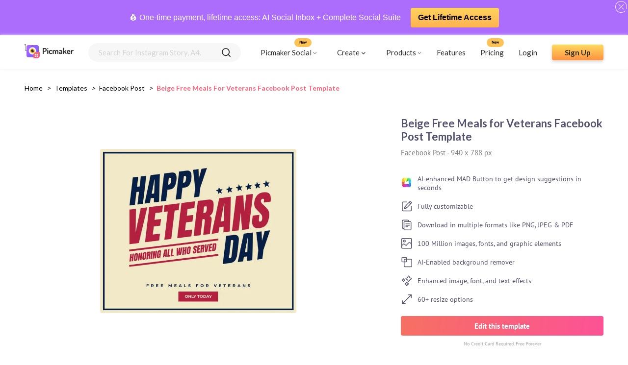

--- FILE ---
content_type: text/html; charset=utf-8
request_url: https://www.picmaker.com/templates/p/SIW9fq4QtE0-beige-free-meals-for-veterans-facebook-post-template
body_size: 18544
content:
<!DOCTYPE html><html lang="en"><head><meta charSet="utf-8"/><meta http-equiv="refresh"/><link rel="icon" href="/templates/images/pic-fav.svg" sizes="16x16" type="image/png"/><link rel="stylesheet" async="" data-href="https://fonts.googleapis.com/css2?family=Lato:wght@400;700&amp;display=swap"/><link rel="stylesheet" type="text/css" async="" data-href="https://fonts.googleapis.com/css?family=PT+Sans:wght@400;700&amp;display=swap"/><link href="/templates/fonts/PT_Sans/PTSans-Bold.ttf" as="font"/><link href="/templates/fonts/PT_Sans/PTSans-Regular.ttf" as="font"/><script async="" src="https://www.googletagmanager.com/gtag/js?id=UA-122081774-1"></script><script>
                                window.dataLayer = window.dataLayer || [];
                                function gtag(){dataLayer.push(arguments);}
                                gtag('js', new Date());
                                gtag('config', 'UA-122081774-1', {
                                page_path: window.location.pathname,
                                });
                            </script><script>
                  (function(c,l,a,r,i,t,y){
                    c[a]=c[a]||function(){(c[a].q=c[a].q||[]).push(arguments)};
                    t=l.createElement(r);t.async=1;t.src="https://www.clarity.ms/tag/"+i;
                    y=l.getElementsByTagName(r)[0];y.parentNode.insertBefore(t,y);
                })(window, document, "clarity", "script", "ac6ovptqk0");
                            </script><link rel="preconnect" href="https://fonts.gstatic.com" crossorigin /><meta charSet="utf-8"/><meta name="viewport" content="width=device-width, initial-scale=1, minimum-scale=1.0, maximum-scale=1.0, user-scalable=no"/><link rel="manifest" href="/templates/manifest.json"/><meta name="theme-color" content="#f86a6e"/><link rel="apple-touch-icon" href="/templates/images/Logo.svg"/><meta name="apple-mobile-web-app-status-bar" content="#f86a6e"/><meta name="msvalidate.01" content="F6B6298C9E6300C2ED7C035716DC9B55"/><meta name="google-site-verification" content="m2hygtIjgJn4QlOm-iLYTJ8XJxYBSKCkEd6W5l_3Gto"/><meta name="twitter:card" content="summary_large_image"/><meta name="twitter:site" content="@PicmakerHQ"/><meta name="twitter:creator" content="@PicmakerHQ"/><title>Beige Free Meals for Veterans Facebook Post Template</title><meta property="og:title" content="Beige Free Meals for Veterans Facebook Post Template"/><meta property="og:image" content="https://static.picmaker.com/landing/og/51878122-57a8-4b27-916b-8511dac9bb72.png"/><meta property="og:image:url" content="https://static.picmaker.com/landing/og/51878122-57a8-4b27-916b-8511dac9bb72.png"/><meta property="og:image:width" content="140"/><meta property="og:image:height" content="140"/><meta property="og:image:type" content="image/jpeg"/><link rel="canonical" href="https://www.picmaker.com/templates/p/SIW9fq4QtE0-beige-free-meals-for-veterans-facebook-post-template"/><meta name="description" content="Use our free customizable Beige Free Meals for Veterans Facebook Post Template and get your custom designs in minutes."/><meta property="og:url" content="https://static.picmaker.com/landing/og/51878122-57a8-4b27-916b-8511dac9bb72.png"/><meta property="og:description" content="Use our free customizable Beige Free Meals for Veterans Facebook Post Template and get your custom designs in minutes."/><meta name="next-head-count" content="22"/><link rel="preload" href="/templates/_next/static/css/d35bb8b5992ac3787ac5.css" as="style"/><link rel="stylesheet" href="/templates/_next/static/css/d35bb8b5992ac3787ac5.css" data-n-g=""/><noscript data-n-css=""></noscript><script defer="" nomodule="" src="/templates/_next/static/chunks/polyfills-687e794d8e071078d3f3.js"></script><script defer="" src="/templates/_next/static/chunks/853.301ad5fd9f5ad82df3b1.js"></script><script defer="" src="/templates/_next/static/chunks/530.392ec315dfc97d373bf8.js"></script><script defer="" src="/templates/_next/static/chunks/623.108ce5abdf7a081b1f63.js"></script><script src="/templates/_next/static/chunks/webpack-6d58d61dd0a7664a1a23.js" defer=""></script><script src="/templates/_next/static/chunks/framework-6f156d06676f80cd912a.js" defer=""></script><script src="/templates/_next/static/chunks/main-0532d1b491d557eb0c23.js" defer=""></script><script src="/templates/_next/static/chunks/pages/_app-d38967e2790915f06b12.js" defer=""></script><script src="/templates/_next/static/chunks/345-f07f8cb8fe7e1ec7cf62.js" defer=""></script><script src="/templates/_next/static/chunks/253-cba2d695486f3dd08aee.js" defer=""></script><script src="/templates/_next/static/chunks/983-8156628595554234bb79.js" defer=""></script><script src="/templates/_next/static/chunks/684-dc9828135fc06e6e58f0.js" defer=""></script><script src="/templates/_next/static/chunks/pages/%5Bid%5D/%5BtagId%5D-d9468630dcddaa9774d4.js" defer=""></script><script src="/templates/_next/static/udeu3_Qq-UW5CLPnv6tsu/_buildManifest.js" defer=""></script><script src="/templates/_next/static/udeu3_Qq-UW5CLPnv6tsu/_ssgManifest.js" defer=""></script><style data-styled="" data-styled-version="5.3.0">.eyLQOr{width:100%;height:250px;margin-bottom:10px;background-color:#efefef;display:-webkit-box;display:-webkit-flex;display:-ms-flexbox;display:flex;-webkit-box-pack:space-around;-webkit-justify-content:space-around;-ms-flex-pack:space-around;justify-content:space-around;-webkit-align-items:center;-webkit-box-align:center;-ms-flex-align:center;align-items:center;}/*!sc*/
.eyLQOr div{width:100%;display:-webkit-box;display:-webkit-flex;display:-ms-flexbox;display:flex;-webkit-flex-direction:column;-ms-flex-direction:column;flex-direction:column;-webkit-box-pack:space-around;-webkit-justify-content:space-around;-ms-flex-pack:space-around;justify-content:space-around;-webkit-align-items:space-around;-webkit-box-align:space-around;-ms-flex-align:space-around;align-items:space-around;}/*!sc*/
.eyLQOr div div{width:80%;height:10px;background-color:#e2e0e0;border-radius:10px;margin:10px;}/*!sc*/
.eyLQOr div div:nth-child(2){width:60%;}/*!sc*/
.eyLQOr div div:nth-child(4){width:40%;}/*!sc*/
data-styled.g4[id="Loader__SkeletonHeroBlock-kvtpgf-3"]{content:"eyLQOr,"}/*!sc*/
.ggbzSV div{width:25%;height:150px;background-color:#e2e0e0;border-radius:10px;}/*!sc*/
data-styled.g5[id="Loader__SkeletonContentBlock-kvtpgf-4"]{content:"ggbzSV,"}/*!sc*/
.gLiNqL{display:grid;gap:20px;-webkit-align-items:stretch;-webkit-box-align:stretch;-ms-flex-align:stretch;align-items:stretch;border-radius:4px;grid-template-columns:repeat(2,minmax(100px,1fr));grid-auto-flow:dense;}/*!sc*/
@media (max-width:425px){.gLiNqL{gap:10px;}}/*!sc*/
@media (min-width:576px){.gLiNqL{grid-template-columns:repeat(auto-fill,minmax(100px,1fr));}}/*!sc*/
@media (min-width:768px){.gLiNqL{grid-template-columns:repeat(auto-fill,minmax(180px,1fr));}}/*!sc*/
@media (min-width:992px){.gLiNqL{grid-template-columns:repeat(auto-fill,minmax(180px,1fr));}}/*!sc*/
@media (min-width:1200px){.gLiNqL{grid-template-columns:repeat(auto-fill,minmax(180px,1fr));}}/*!sc*/
data-styled.g6[id="Preview__Grid-sc-12dq6n7-0"]{content:"gLiNqL,"}/*!sc*/
.jhgpNt{display:-webkit-box;display:-webkit-flex;display:-ms-flexbox;display:flex;-webkit-flex-direction:column;-ms-flex-direction:column;flex-direction:column;-webkit-align-items:center;-webkit-box-align:center;-ms-flex-align:center;align-items:center;width:60%;-webkit-box-pack:center;-webkit-justify-content:center;-ms-flex-pack:center;justify-content:center;margin-right:10px;}/*!sc*/
.jhgpNt > div{margin:0;}/*!sc*/
@media (max-width:425px){.jhgpNt{width:100%;margin-right:0px;}}/*!sc*/
data-styled.g8[id="Preview__ImageContainer-sc-12dq6n7-2"]{content:"jhgpNt,"}/*!sc*/
.bQLwEx{display:-webkit-box;display:-webkit-flex;display:-ms-flexbox;display:flex;-webkit-box-pack:justify;-webkit-justify-content:space-between;-ms-flex-pack:justify;justify-content:space-between;width:100%;-webkit-align-items:center;-webkit-box-align:center;-ms-flex-align:center;align-items:center;-webkit-flex-wrap:wrap;-ms-flex-wrap:wrap;flex-wrap:wrap;}/*!sc*/
@media (max-width:425px){.bQLwEx{-webkit-box-pack:center;-webkit-justify-content:center;-ms-flex-pack:center;justify-content:center;}}/*!sc*/
data-styled.g9[id="Preview__PreviewDetailsWrapper-sc-12dq6n7-3"]{content:"bQLwEx,"}/*!sc*/
.fQjLza{display:-webkit-box;display:-webkit-flex;display:-ms-flexbox;display:flex;-webkit-box-pack:space-evenly;-webkit-justify-content:space-evenly;-ms-flex-pack:space-evenly;justify-content:space-evenly;-webkit-flex-wrap:wrap;-ms-flex-wrap:wrap;flex-wrap:wrap;}/*!sc*/
data-styled.g10[id="Preview__PreviewContainer-sc-12dq6n7-4"]{content:"fQjLza,"}/*!sc*/
.ZRgAf{display:-webkit-box;display:-webkit-flex;display:-ms-flexbox;display:flex;-webkit-flex-direction:column;-ms-flex-direction:column;flex-direction:column;width:35%;}/*!sc*/
@media (max-width:425px){.ZRgAf{width:100%;margin:15px 0px;}}/*!sc*/
data-styled.g11[id="Preview__DetailsContainer-sc-12dq6n7-5"]{content:"ZRgAf,"}/*!sc*/
.eWfWfD{font-family:"Lato";font-size:22px;font-weight:bold;margin:0;color:#54536e;}/*!sc*/
data-styled.g12[id="Preview__PreviewTitle-sc-12dq6n7-6"]{content:"eWfWfD,"}/*!sc*/
.cVULdy{font-family:"PTSans-Regular";font-size:15px;margin:10px 0px;color:#808080;}/*!sc*/
data-styled.g13[id="Preview__PreviewSubtitle-sc-12dq6n7-7"]{content:"cVULdy,"}/*!sc*/
.dtaoec{color:#54536e;font-size:14px;}/*!sc*/
data-styled.g14[id="Preview__PreviewText-sc-12dq6n7-8"]{content:"dtaoec,"}/*!sc*/
.dScmqv{display:-webkit-box;display:-webkit-flex;display:-ms-flexbox;display:flex;-webkit-flex-direction:column;-ms-flex-direction:column;flex-direction:column;margin-top:15px;}/*!sc*/
data-styled.g15[id="Preview__FeatureListContainer-sc-12dq6n7-9"]{content:"dScmqv,"}/*!sc*/
.cxjcKp{display:-webkit-box;display:-webkit-flex;display:-ms-flexbox;display:flex;-webkit-align-items:center;-webkit-box-align:center;-ms-flex-align:center;align-items:center;}/*!sc*/
.cxjcKp img{margin-right:10px;}/*!sc*/
data-styled.g16[id="Preview__FeatureListItem-sc-12dq6n7-10"]{content:"cxjcKp,"}/*!sc*/
.BGUKG{margin:15px 0px 0px;}/*!sc*/
data-styled.g17[id="Preview__EditButtonContainer-sc-12dq6n7-11"]{content:"BGUKG,"}/*!sc*/
.ewFZBi{display:-webkit-box;display:-webkit-flex;display:-ms-flexbox;display:flex;-webkit-box-pack:center;-webkit-justify-content:center;-ms-flex-pack:center;justify-content:center;-webkit-align-items:center;-webkit-box-align:center;-ms-flex-align:center;align-items:center;height:40px;width:100%;background:linear-gradient(98deg,#f67062 0%,#fc5296 100%);border-radius:4px;-webkit-text-decoration:none;text-decoration:none;}/*!sc*/
data-styled.g18[id="Preview__EditButton-sc-12dq6n7-12"]{content:"ewFZBi,"}/*!sc*/
.krOlts{font-family:"PTSans-Bold";font-size:15px;color:#fff;text-align:center;}/*!sc*/
data-styled.g19[id="Preview__PreviewButtonText-sc-12dq6n7-13"]{content:"krOlts,"}/*!sc*/
.icahcq{color:#aaa;font-family:"PTSans-Regular";font-size:10px;text-align:center;margin:10px 0px 0px;}/*!sc*/
data-styled.g20[id="Preview__CreditText-sc-12dq6n7-14"]{content:"icahcq,"}/*!sc*/
.hIwkUs{display:-webkit-box;display:-webkit-flex;display:-ms-flexbox;display:flex;background-color:#f7f7f7;border-radius:4px;margin:20px 0px;}/*!sc*/
data-styled.g21[id="Preview__RecommendContainer-sc-12dq6n7-15"]{content:"hIwkUs,"}/*!sc*/
.HhtFE{display:-webkit-box;display:-webkit-flex;display:-ms-flexbox;display:flex;-webkit-flex-direction:column;-ms-flex-direction:column;flex-direction:column;}/*!sc*/
data-styled.g22[id="Preview__RecommendContainerWrapper-sc-12dq6n7-16"]{content:"HhtFE,"}/*!sc*/
.gRuOSE{display:-webkit-box;display:-webkit-flex;display:-ms-flexbox;display:flex;-webkit-box-pack:center;-webkit-justify-content:center;-ms-flex-pack:center;justify-content:center;-webkit-align-items:center;-webkit-box-align:center;-ms-flex-align:center;align-items:center;-webkit-flex-direction:column;-ms-flex-direction:column;flex-direction:column;padding:20px;}/*!sc*/
data-styled.g23[id="Preview__RecommendDescriptionContainer-sc-12dq6n7-17"]{content:"gRuOSE,"}/*!sc*/
.hhLaWN{font-family:"PTSans-Bold";font-size:18px;color:#54536e;margin:0;text-align:center;}/*!sc*/
data-styled.g24[id="Preview__RecommendContainerTitle-sc-12dq6n7-18"]{content:"hhLaWN,"}/*!sc*/
.kGhEoT{display:-webkit-box;display:-webkit-flex;display:-ms-flexbox;display:flex;-webkit-flex-direction:column;-ms-flex-direction:column;flex-direction:column;}/*!sc*/
data-styled.g25[id="Preview__RecommendTemplatesContainer-sc-12dq6n7-19"]{content:"kGhEoT,"}/*!sc*/
.etfjIU{text-align:center;font-size:16px;}/*!sc*/
@media (max-width:425px){.etfjIU{text-align:justify;}}/*!sc*/
data-styled.g26[id="Preview__RecommentText-sc-12dq6n7-20"]{content:"etfjIU,"}/*!sc*/
.fRdZY{color:#000;padding-left:0px;font-family:"Lato";font-size:14px;margin:0px;overflow:hidden;}/*!sc*/
data-styled.g60[id="BreadCrums__BreadCrumb-sc-1h6yfv5-0"]{content:"fRdZY,"}/*!sc*/
.icjvPK{display:inline-block;}/*!sc*/
data-styled.g61[id="BreadCrums__BreadCrumbItem-sc-1h6yfv5-1"]{content:"icjvPK,"}/*!sc*/
.fVHmsF{padding:8px;}/*!sc*/
data-styled.g62[id="BreadCrums__BreadCrumbArrow-sc-1h6yfv5-2"]{content:"fVHmsF,"}/*!sc*/
.ePuzhq{font-family:"Lato";font-size:14px;color:#000;-webkit-text-decoration:none;text-decoration:none;cursor:pointer;text-transform:capitalize;}/*!sc*/
.ePuzhq:active{color:#ffc101;}/*!sc*/
.bGHVYc{font-family:"Lato";font-size:14px;color:#000;-webkit-text-decoration:none;text-decoration:none;cursor:pointer;text-transform:capitalize;color:#f9637a;font-weight:bold;pointer-events:none;pointer-events:none;}/*!sc*/
cursor:crosshair .BreadCrums__BreadCrumbLink-sc-1h6yfv5-3:active{color:#ffc101;color:#f9637a;font-weight:bold;}/*!sc*/
data-styled.g63[id="BreadCrums__BreadCrumbLink-sc-1h6yfv5-3"]{content:"ePuzhq,bGHVYc,"}/*!sc*/
.jZQoHw{background-image:linear-gradient(#ffda60,#ff9241);color:#2d2d2d;font-size:18px;font-family:"Lato";max-height:56px;height:56px;display:-webkit-box;display:-webkit-flex;display:-ms-flexbox;display:flex;-webkit-box-pack:center;-webkit-justify-content:center;-ms-flex-pack:center;justify-content:center;-webkit-align-items:center;-webkit-box-align:center;-ms-flex-align:center;align-items:center;font-weight:bold;box-shadow:0 3px 6px #00000029;border-radius:4px;-webkit-text-decoration:none;text-decoration:none;}/*!sc*/
data-styled.g64[id="AppButton__ButtonWrapper-sc-7a3rzk-0"]{content:"jZQoHw,"}/*!sc*/
.kzPQqf{width:320px;}/*!sc*/
@media (max-width:425px){.kzPQqf{width:100%;}}/*!sc*/
data-styled.g65[id="AppButton__LargeButton-sc-7a3rzk-1"]{content:"kzPQqf,"}/*!sc*/
.hIhYqZ{width:105px;height:32px;min-height:32px;font-size:15px;}/*!sc*/
data-styled.g66[id="AppButton__SmallButton-sc-7a3rzk-2"]{content:"hIhYqZ,"}/*!sc*/
.cMaugu{background-image:url(/templates/images/Bottom-BG.svg),linear-gradient(45deg,#f67062,#fc5296);background-repeat:no-repeat;background-size:cover;width:100%;display:-webkit-box;display:-webkit-flex;display:-ms-flexbox;display:flex;-webkit-align-items:flex-end;-webkit-box-align:flex-end;-ms-flex-align:flex-end;align-items:flex-end;}/*!sc*/
data-styled.g67[id="BottomSection__BottomSectionWrapper-s3ks60-0"]{content:"cMaugu,"}/*!sc*/
.juVEhV{display:-webkit-box;display:-webkit-flex;display:-ms-flexbox;display:flex;width:100%;-webkit-box-pack:center;-webkit-justify-content:center;-ms-flex-pack:center;justify-content:center;-webkit-align-items:center;-webkit-box-align:center;-ms-flex-align:center;align-items:center;-webkit-flex-direction:column;-ms-flex-direction:column;flex-direction:column;padding:60px 0px;-webkit-flex-wrap:wrap;-ms-flex-wrap:wrap;flex-wrap:wrap;}/*!sc*/
@media (max-width:425px){.juVEhV{padding:30px 40px;box-sizing:border-box;}}/*!sc*/
data-styled.g68[id="BottomSection__BottomSectionContainer-s3ks60-1"]{content:"juVEhV,"}/*!sc*/
.fzrHhJ{font-family:"DM Serif Display Regular",serif;font-size:34px;color:#ffffff;line-height:normal;text-align:center;margin:0px;}/*!sc*/
data-styled.g69[id="BottomSection__BottomSectionTitle-s3ks60-2"]{content:"fzrHhJ,"}/*!sc*/
.eUtBxR{font-family:"Lato";font-size:18px;margin:16px 0px;color:#fff;}/*!sc*/
@media (max-width:425px){.eUtBxR{text-align:center;line-height:1.5;}}/*!sc*/
data-styled.g70[id="BottomSection__BottomSectionSubText-s3ks60-3"]{content:"eUtBxR,"}/*!sc*/
.flvSVz{font-size:13px;opacity:0.59;}/*!sc*/
data-styled.g71[id="BottomSection__BottomSmallerText-s3ks60-4"]{content:"flvSVz,"}/*!sc*/
.fyCPFV{padding:50px;}/*!sc*/
@media (max-width:425px){.fyCPFV{padding:20px;}}/*!sc*/
data-styled.g72[id="tagId__PreviewPageContainer-sc-1cc5rki-0"]{content:"fyCPFV,"}/*!sc*/
.dXVdjK{padding:30px 50px 0px;overflow:hidden;white-space:nowrap;text-overflow:ellipsis;}/*!sc*/
@media (max-width:425px){.dXVdjK{padding:20px;}}/*!sc*/
data-styled.g73[id="tagId__BreadCrumbContainer-sc-1cc5rki-1"]{content:"dXVdjK,"}/*!sc*/
.dpcWvH{position:relative;min-width:200px;margin:0px 20px 0px 0px;}/*!sc*/
.dpcWvH:hover .image-overlay{opacity:1;}/*!sc*/
.dpcWvH:hover .tooltip-text{visibility:visible;}/*!sc*/
@media (max-width:425px){.dpcWvH{min-width:100px;margin:0px 10px 0px 0px;}}/*!sc*/
data-styled.g95[id="LazyImage__ImageWrapper-sc-1iqaqh7-0"]{content:"dpcWvH,"}/*!sc*/
.ksRoXW{width:100%;max-width:100%;border-radius:4px;cursor:pointer;-webkit-transition:all 0.2s ease-in-out;-webkit-transition:all 0.2s ease-in-out;transition:all 0.2s ease-in-out;-webkit-backface-visibility:hidden;backface-visibility:hidden;}/*!sc*/
data-styled.g96[id="LazyImage__StyledImage-sc-1iqaqh7-1"]{content:"ksRoXW,"}/*!sc*/
.dShycH{display:-webkit-box;display:-webkit-flex;display:-ms-flexbox;display:flex;-webkit-align-items:center;-webkit-box-align:center;-ms-flex-align:center;align-items:center;-webkit-flex-direction:column;-ms-flex-direction:column;flex-direction:column;-webkit-transition:0.1s ease;transition:0.1s ease;opacity:0;position:absolute;height:100%;width:100%;background-color:rgba(30,41,51,0.45);-webkit-backdrop-filter:blur(2px);backdrop-filter:blur(2px);top:50%;left:50%;-webkit-transform:translate(-50%,-50%);-ms-transform:translate(-50%,-50%);transform:translate(-50%,-50%);-ms-transform:translate(-50%,-50%);text-align:center;border-radius:4px;}/*!sc*/
data-styled.g97[id="LazyImage__Overlay-sc-1iqaqh7-2"]{content:"dShycH,"}/*!sc*/
.fIrBwQ{font-size:14px;font-family:"Lato";font-weight:bold;background:linear-gradient(45deg,#f67062,#fc5296);color:#fff;border-radius:4px;width:50%;padding:10px 32px;opacity:1;margin:auto 0 !important;display:-webkit-box;display:-webkit-flex;display:-ms-flexbox;display:flex;-webkit-align-items:center;-webkit-box-align:center;-ms-flex-align:center;align-items:center;-webkit-box-pack:center;-webkit-justify-content:center;-ms-flex-pack:center;justify-content:center;}/*!sc*/
data-styled.g98[id="LazyImage__OverlayTextContainer-sc-1iqaqh7-3"]{content:"fIrBwQ,"}/*!sc*/
.ezfhwk p{font-size:12px;color:#fff;margin:0;}/*!sc*/
.ezfhwk p:nth-child(2){margin:5px;}/*!sc*/
data-styled.g99[id="LazyImage__TitleContainer-sc-1iqaqh7-4"]{content:"ezfhwk,"}/*!sc*/
.cZfAYt{display:-webkit-box;display:-webkit-flex;display:-ms-flexbox;display:flex;width:100%;background:#f7f7f7;border-radius:24px;-webkit-box-pack:space-evenly;-webkit-justify-content:space-evenly;-ms-flex-pack:space-evenly;justify-content:space-evenly;-webkit-align-items:center;-webkit-box-align:center;-ms-flex-align:center;align-items:center;height:100%;}/*!sc*/
data-styled.g102[id="SearchBar__SearchBarContainer-sc-1d64ztj-0"]{content:"cZfAYt,"}/*!sc*/
.eKZOkJ{font-size:1em;border-radius:24px;padding:10px 20px;border:0;background:#f7f7f7;outline:0;width:80%;color:#2d2d2d;font-family:"Lato";font-size:15px;text-transform:capitalize;}/*!sc*/
.eKZOkJ::-webkit-input-placeholder{color:#d5d5d5;}/*!sc*/
.eKZOkJ::-moz-placeholder{color:#d5d5d5;}/*!sc*/
.eKZOkJ:-ms-input-placeholder{color:#d5d5d5;}/*!sc*/
.eKZOkJ::placeholder{color:#d5d5d5;}/*!sc*/
data-styled.g103[id="SearchBar__SearchBarInput-sc-1d64ztj-1"]{content:"eKZOkJ,"}/*!sc*/
.fRUsPm{width:18px;height:18px;margin:0px 20px;cursor:pointer;}/*!sc*/
data-styled.g105[id="SearchBar__SearchInputIcon-sc-1d64ztj-3"]{content:"fRUsPm,"}/*!sc*/
.cenDqS{display:-webkit-box;display:-webkit-flex;display:-ms-flexbox;display:flex;-webkit-flex-direction:column;-ms-flex-direction:column;flex-direction:column;position:relative;width:100%;}/*!sc*/
@media(max-width:425px){.cenDqS{width:90%;margin:0 auto !important;}}/*!sc*/
data-styled.g110[id="SearchBar__SearchListWrapper-sc-1d64ztj-8"]{content:"cenDqS,"}/*!sc*/
.fMRRdM{width:100%;padding:0;background:#AC6DFD;position:-webkit-sticky;position:sticky;top:0;z-index:10;min-height:60px;display:-webkit-box;display:-webkit-flex;display:-ms-flexbox;display:flex;-webkit-align-items:center;-webkit-box-align:center;-ms-flex-align:center;align-items:center;padding:10px 0;}/*!sc*/
.fMRRdM .wrap{display:-webkit-box;display:-webkit-flex;display:-ms-flexbox;display:flex;-webkit-box-pack:center;-webkit-justify-content:center;-ms-flex-pack:center;justify-content:center;-webkit-align-items:center;-webkit-box-align:center;-ms-flex-align:center;align-items:center;width:100%;padding-right:15px;padding-left:15px;margin-right:auto;margin-left:auto;text-align:center;-webkit-flex-wrap:wrap;-ms-flex-wrap:wrap;flex-wrap:wrap;}/*!sc*/
.fMRRdM p,.fMRRdM a{-webkit-align-items:center;-webkit-box-align:center;-ms-flex-align:center;align-items:center;display:-webkit-inline-box;display:-webkit-inline-flex;display:-ms-inline-flexbox;display:inline-flex;-webkit-text-decoration:none;text-decoration:none;font-size:0.9375rem;-webkit-letter-spacing:0px;-moz-letter-spacing:0px;-ms-letter-spacing:0px;letter-spacing:0px;color:#fff;line-height:1.3;font-size:16px;-webkit-text-decoration:none !important;text-decoration:none !important;}/*!sc*/
.fMRRdM a{background:url(https://www.picmaker.com/assets2/img/btn_bg.svg) center repeat-x;max-width:280px;font-weight:700;padding:10px 15px;border-radius:4px;-webkit-border-radius:4px;margin-left:20px;color:#000 !important;}/*!sc*/
.fMRRdM .helobar_close{width:24px;position:absolute;right:2px;top:2px;cursor:pointer;}/*!sc*/
data-styled.g111[id="HelloBar__Container-sc-7ex37v-0"]{content:"fMRRdM,"}/*!sc*/
.cHIYAw{position:-webkit-sticky;position:sticky;-webkit-transition:all .3s linear;transition:all .3s linear;z-index:10;background:#fff;box-shadow:0px 0px 6px #efefef;top:72px;}/*!sc*/
@media (max-width:797px){.cHIYAw{top:113px;}}/*!sc*/
@media (max-width:593px){.cHIYAw{top:134px;}}/*!sc*/
data-styled.g112[id="Header__AppHeader-sc-6htsst-0"]{content:"cHIYAw,"}/*!sc*/
.livhrU{display:-webkit-box;display:-webkit-flex;display:-ms-flexbox;display:flex;-webkit-align-items:center;-webkit-box-align:center;-ms-flex-align:center;align-items:center;margin-right:30px;content-visibility:auto;}/*!sc*/
@media (max-width:425px){.livhrU{margin:0px 15px;}}/*!sc*/
data-styled.g113[id="Header__LogoContainer-sc-6htsst-1"]{content:"livhrU,"}/*!sc*/
.biQTlP{min-height:65px;margin:0;z-index:999;position:relative;top:0;left:0;right:0;width:100%;padding-left:0;display:-webkit-box;display:-webkit-flex;display:-ms-flexbox;display:flex;-webkit-align-items:center;-webkit-box-align:center;-ms-flex-align:center;align-items:center;margin:0 auto;-webkit-box-pack:justify;-webkit-justify-content:space-between;-ms-flex-pack:justify;justify-content:space-between;box-sizing:border-box;padding:0px 50px;}/*!sc*/
@media (max-width:425px){.biQTlP{padding:0px;}}/*!sc*/
data-styled.g114[id="Header__NavBar-sc-6htsst-2"]{content:"biQTlP,"}/*!sc*/
.eALEqr{cursor:pointer;display:-webkit-box;display:-webkit-flex;display:-ms-flexbox;display:flex;-webkit-align-items:center;-webkit-box-align:center;-ms-flex-align:center;align-items:center;-webkit-box-pack:center;-webkit-justify-content:center;-ms-flex-pack:center;justify-content:center;}/*!sc*/
.eALEqr img{margin-left:2px;}/*!sc*/
data-styled.g115[id="Header__HeaderTag-sc-6htsst-3"]{content:"eALEqr,"}/*!sc*/
.iICuXw{height:100%;margin-right:20px !important;}/*!sc*/
.iICuXw:hover .create-drop-down{display:block;position:absolute;}/*!sc*/
.iICuXw:hover .create-tag{background:#efefef;border-radius:6px;}/*!sc*/
@media (max-width:425px){.iICuXw:hover .create-tag{background:#fff;}}/*!sc*/
@media (max-width:425px){.iICuXw{height:auto;}}/*!sc*/
data-styled.g116[id="Header__CreateTagContainer-sc-6htsst-4"]{content:"iICuXw,"}/*!sc*/
.dwfKye:hover .product-drop-down{display:block;position:absolute;}/*!sc*/
.dwfKye:hover .product-tag{background:#efefef;border-radius:6px;}/*!sc*/
@media (max-width:425px){.dwfKye:hover .product-tag{background:#fff;}}/*!sc*/
@media (max-width:425px){.dwfKye{height:auto;}}/*!sc*/
data-styled.g117[id="Header__ProductTagContainer-sc-6htsst-5"]{content:"dwfKye,"}/*!sc*/
.ckniOV{display:-webkit-box;display:-webkit-flex;display:-ms-flexbox;display:flex;-webkit-align-items:center;-webkit-box-align:center;-ms-flex-align:center;align-items:center;-webkit-box-pack:center;-webkit-justify-content:center;-ms-flex-pack:center;justify-content:center;padding:10px;}/*!sc*/
@media (max-width:425px){.ckniOV{padding:0px;}}/*!sc*/
data-styled.g118[id="Header__CreateTag-sc-6htsst-6"]{content:"ckniOV,"}/*!sc*/
.iJRdCa{display:none;width:100%;height:280px;background-color:#fff;position:fixed;padding:0px 40px;top:65px;left:0;box-sizing:border-box;box-shadow:0px 0px 6px 0px #9696961a;border-radius:6px;z-index:10;border:1px solid #eaeaea;}/*!sc*/
@media (max-width:980px){.iJRdCa{height:360px;top:0px;padding:0px;}}/*!sc*/
@media (max-width:425px){.iJRdCa{top:80px;padding:0px 10px;}}/*!sc*/
data-styled.g119[id="Header__CreateDropDownContainer-sc-6htsst-7"]{content:"iJRdCa,"}/*!sc*/
.hFPQRA{display:none;width:50%;height:360px;background-color:#fff;position:fixed;padding:0px 40px;top:65px;right:100px;box-sizing:border-box;box-shadow:0px 0px 6px 0px #9696961a;border-radius:6px;z-index:10;border:1px solid #eaeaea;}/*!sc*/
@media (max-width:980px){.hFPQRA{height:360px;padding:0px;top:0px;right:0px;width:100%;}}/*!sc*/
@media (max-width:425px){.hFPQRA{top:90px;padding:0px 10px;width:50%;right:0px;left:130px;}}/*!sc*/
data-styled.g120[id="Header__ProductDropDownContainer-sc-6htsst-8"]{content:"hFPQRA,"}/*!sc*/
.dwndmh{display:none;width:275px;height:200px;background-color:#fff;position:fixed;padding:10px 25px;top:65px;box-sizing:border-box;box-shadow:0px 0px 6px 0px #9696961a;border-radius:6px;z-index:10;border:1px solid #eaeaea;}/*!sc*/
@media (max-width:980px){.dwndmh{height:360px;padding:0px;top:0px;right:0px;width:100%;}}/*!sc*/
@media (max-width:425px){.dwndmh{top:90px;padding:0px 10px;width:50%;right:0px;left:130px;}}/*!sc*/
data-styled.g121[id="Header__SocialDropDownContainer-sc-6htsst-9"]{content:"dwndmh,"}/*!sc*/
.bBcqF{display:-webkit-box;display:-webkit-flex;display:-ms-flexbox;display:flex;-webkit-align-items:center;-webkit-box-align:center;-ms-flex-align:center;align-items:center;width:100%;-webkit-box-pack:start;-webkit-justify-content:flex-start;-ms-flex-pack:start;justify-content:flex-start;}/*!sc*/
@media (max-width:767px){.bBcqF{-webkit-align-items:flex-start;-webkit-box-align:flex-start;-ms-flex-align:flex-start;align-items:flex-start;margin-left:0;width:60%;z-index:-1;}}/*!sc*/
@media (max-width:425px){.bBcqF{position:absolute;width:100%;background:#fff;display:none;z-index:2;}}/*!sc*/
.bBcqF > *{margin-right:30px;}/*!sc*/
data-styled.g122[id="Header__HeaderTagContainer-sc-6htsst-10"]{content:"bBcqF,"}/*!sc*/
.hvZnqc{-webkit-flex-direction:column;-ms-flex-direction:column;flex-direction:column;-webkit-box-pack:center;-webkit-justify-content:center;-ms-flex-pack:center;justify-content:center;-webkit-align-items:center;-webkit-box-align:center;-ms-flex-align:center;align-items:center;margin-right:15px;display:none;z-index:1;-webkit-transform-origin:1px;-ms-transform-origin:1px;transform-origin:1px;-webkit-transition:all 0.3s ease-in-out;transition:all 0.3s ease-in-out;}/*!sc*/
.hvZnqc div:first-child{-webkit-transform:rotate(0);-ms-transform:rotate(0);transform:rotate(0);-webkit-transform:rotate(0);-ms-transform:rotate(0);transform:rotate(0);}/*!sc*/
.hvZnqc div:nth-child(2){opacity:1;-webkit-transform:translateX(0);-ms-transform:translateX(0);transform:translateX(0);}/*!sc*/
.hvZnqc div:nth-child(3){-webkit-transform:rotate(0);-ms-transform:rotate(0);transform:rotate(0);}/*!sc*/
@media screen and (max-width:425px){.hvZnqc{display:-webkit-box;display:-webkit-flex;display:-ms-flexbox;display:flex;}}/*!sc*/
data-styled.g123[id="Header__MenuBarContainer-sc-6htsst-11"]{content:"hvZnqc,"}/*!sc*/
.cAPaHA{width:20px;height:2px;background-color:#2d2d2d;margin:2px;border-radius:3px;}/*!sc*/
data-styled.g124[id="Header__MenuBar-sc-6htsst-12"]{content:"cAPaHA,"}/*!sc*/
.dZPGgg{margin-left:0;display:-webkit-box;display:-webkit-flex;display:-ms-flexbox;display:flex;-webkit-align-items:center;-webkit-box-align:center;-ms-flex-align:center;align-items:center;-webkit-box-pack:start;-webkit-justify-content:flex-start;-ms-flex-pack:start;justify-content:flex-start;height:65px;}/*!sc*/
.dZPGgg a:last-child{margin-right:0;}/*!sc*/
.dZPGgg > *{margin-right:30px;}/*!sc*/
@media (max-width:425px){.dZPGgg > *{margin-right:10px;}}/*!sc*/
@media (max-width:980px){.dZPGgg{-webkit-align-items:flex-start;-webkit-box-align:flex-start;-ms-flex-align:flex-start;align-items:flex-start;-webkit-flex-flow:column nowrap;-ms-flex-flow:column nowrap;flex-flow:column nowrap;position:absolute;top:0px;right:50px;height:auto;width:300px;border-radius:4px;background:#fff;padding:20px;box-sizing:border-box;box-shadow:6px 0px 5px #2d2d2d1f;-webkit-transform:translateY(-100%);-ms-transform:translateY(-100%);transform:translateY(-100%);-webkit-transform:translateY(-100%);}.dZPGgg > div{margin:10px 0px;height:unset;}.dZPGgg > div .create-tag,.dZPGgg > div .product-tag{padding:0px;}.dZPGgg > a{width:100%;}}/*!sc*/
@media (max-width:425px){.dZPGgg{-webkit-align-items:flex-start;-webkit-box-align:flex-start;-ms-flex-align:flex-start;align-items:flex-start;-webkit-flex-flow:column nowrap;-ms-flex-flow:column nowrap;flex-flow:column nowrap;position:absolute;top:0px;right:0px;height:100vh;width:100vw;background:#fff;padding:40px 42px;box-sizing:border-box;display:none;overflow:scroll;}.dZPGgg > div{margin:10px 0px;}.dZPGgg > a{width:100%;}}/*!sc*/
data-styled.g125[id="Header__HeaderTagRightContainer-sc-6htsst-13"]{content:"dZPGgg,"}/*!sc*/
.fHnQhc{font-size:15px;font-family:"Lato";margin:0px;color:#2d2d2d;-webkit-text-decoration:none;text-decoration:none;}/*!sc*/
.fHnQhc .coming-soon{background:#fdc356;display:inline-block;color:#000;position:absolute;font-size:20px;font:normal normal bold 8.3px/17px PT Sans;right:0px;bottom:20px;border-radius:20px;padding:0.1px 10px;}/*!sc*/
data-styled.g126[id="Header__HeaderTagContent-sc-6htsst-14"]{content:"fHnQhc,"}/*!sc*/
.kzFTqw{font-size:15px;font-family:"Lato";margin:0px;color:#2d2d2d;-webkit-text-decoration:none;text-decoration:none;white-space:nowrap;position:relative;}/*!sc*/
.kzFTqw .coming-soon{background:#fdc356;display:inline-block;color:#000;position:absolute;font-size:20px;font:normal normal bold 8.3px/17px PT Sans;right:0px;bottom:20px;border-radius:20px;padding:0.1px 10px;}/*!sc*/
data-styled.g127[id="Header__HeaderLinkTag-sc-6htsst-15"]{content:"kzFTqw,"}/*!sc*/
.dPoekZ{display:none;}/*!sc*/
@media (max-width:425px){.dPoekZ{display:-webkit-box;display:-webkit-flex;display:-ms-flexbox;display:flex;margin:0px 10px;}}/*!sc*/
data-styled.g128[id="Header__SearchBarIconContainer-sc-6htsst-16"]{content:"dPoekZ,"}/*!sc*/
.hSwHgn{display:-webkit-box;display:-webkit-flex;display:-ms-flexbox;display:flex;}/*!sc*/
data-styled.g129[id="Header__HeaderResContainer-sc-6htsst-17"]{content:"hSwHgn,"}/*!sc*/
.hCjlLy{display:none;-webkit-box-pack:center;-webkit-justify-content:center;-ms-flex-pack:center;justify-content:center;-webkit-align-items:center;-webkit-box-align:center;-ms-flex-align:center;align-items:center;padding:16.5px 10px;cursor:pointer;}/*!sc*/
.hCjlLy:hover{background-color:#efefef;border-radius:6px;}/*!sc*/
.hCjlLy span:last-child{margin-right:0;}/*!sc*/
@media (max-width:980px){.hCjlLy{display:-webkit-box;display:-webkit-flex;display:-ms-flexbox;display:flex;}}/*!sc*/
@media (max-width:425px){.hCjlLy{display:none;}}/*!sc*/
data-styled.g139[id="Header__RoundedMenuContainer-sc-6htsst-27"]{content:"hCjlLy,"}/*!sc*/
.cESlon{height:5px;width:5px;font-size:15px;border-radius:10px;background:#000;margin-right:2px;}/*!sc*/
data-styled.g140[id="Header__RoundedMenu-sc-6htsst-28"]{content:"cESlon,"}/*!sc*/
.cgkdsH{-webkit-text-decoration:none;text-decoration:none;}/*!sc*/
data-styled.g142[id="Header__MidItemLink-sc-6htsst-30"]{content:"cgkdsH,"}/*!sc*/
.bGcwci{color:#54536c;font-family:"Lato";font-size:15px;font-weight:normal;margin:0;}/*!sc*/
data-styled.g143[id="Header__LinkText-sc-6htsst-31"]{content:"bGcwci,"}/*!sc*/
.idZzaJ{overflow:scroll;height:360px;box-sizing:border-box;padding:10px 20px;}/*!sc*/
.idZzaJ a p{margin:0px;padding:20px 0px 0px 0px;}/*!sc*/
@media (min-width:981px){.idZzaJ{-webkit-column-count:3;column-count:3;padding:10px 0px;}}/*!sc*/
@media (max-width:980px){.idZzaJ a p{padding:10px 0px 0px 0px;}}/*!sc*/
data-styled.g144[id="Header__ProductContainer-sc-6htsst-32"]{content:"idZzaJ,"}/*!sc*/
.hYtenu{display:-webkit-box;display:-webkit-flex;display:-ms-flexbox;display:flex;-webkit-flex-direction:column;-ms-flex-direction:column;flex-direction:column;gap:15px;padding:15px 0px;}/*!sc*/
data-styled.g145[id="Header__SocialProductContainer-sc-6htsst-33"]{content:"hYtenu,"}/*!sc*/
.dbIIdJ{background-color:#212121;padding:80px 40px;box-sizing:border-box;margin-top:auto;}/*!sc*/
@media (max-width:425px){.dbIIdJ{padding:40px 40px;text-align:center;}}/*!sc*/
@media (max-width:768px){.dbIIdJ{text-align:left;}}/*!sc*/
data-styled.g155[id="Footer__FooterWrapper-q0a3os-0"]{content:"dbIIdJ,"}/*!sc*/
.gRUMnt{display:-webkit-box;display:-webkit-flex;display:-ms-flexbox;display:flex;-webkit-flex-direction:column;-ms-flex-direction:column;flex-direction:column;min-width:250px;}/*!sc*/
@media (max-width:840px){.gRUMnt{min-width:215px;}}/*!sc*/
@media (max-width:425px){.gRUMnt{min-width:100%;}}/*!sc*/
data-styled.g156[id="Footer__FooterContentWrapper-q0a3os-1"]{content:"gRUMnt,"}/*!sc*/
.cVQOMI{display:-webkit-box;display:-webkit-flex;display:-ms-flexbox;display:flex;-webkit-box-pack:space-evenly;-webkit-justify-content:space-evenly;-ms-flex-pack:space-evenly;justify-content:space-evenly;margin:40px 0px 25px 0px;-webkit-flex-wrap:wrap;-ms-flex-wrap:wrap;flex-wrap:wrap;}/*!sc*/
@media (max-width:425px){.cVQOMI{-webkit-box-pack:start;-webkit-justify-content:flex-start;-ms-flex-pack:start;justify-content:flex-start;margin:0px;}}/*!sc*/
data-styled.g157[id="Footer__FooterWrapperContainer-q0a3os-2"]{content:"cVQOMI,"}/*!sc*/
.kSSstQ{display:-webkit-box;display:-webkit-flex;display:-ms-flexbox;display:flex;-webkit-box-pack:center;-webkit-justify-content:center;-ms-flex-pack:center;justify-content:center;}/*!sc*/
@media (max-width:425px){.kSSstQ{margin-top:40px;}}/*!sc*/
data-styled.g158[id="Footer__CenterContainer-q0a3os-3"]{content:"kSSstQ,"}/*!sc*/
.ghvClL{color:#f86a6e;font-family:"Lato";font-size:20px;margin:0;margin-bottom:25px;}/*!sc*/
@media (max-width:425px){.ghvClL{margin:10px 0px;}}/*!sc*/
data-styled.g159[id="Footer__FooterContentTitle-q0a3os-4"]{content:"ghvClL,"}/*!sc*/
.khWPGq{font-family:"Lato";font-size:15px;color:#afafaf;margin:10px 0px;}/*!sc*/
data-styled.g160[id="Footer__FooterContent-q0a3os-5"]{content:"khWPGq,"}/*!sc*/
.iwhxhe{color:#fff;font-family:"Lato";font-size:24px;margin:0px;margin-bottom:30px;}/*!sc*/
@media (max-width:425px){.iwhxhe{margin:30px 0px;}}/*!sc*/
data-styled.g161[id="Footer__FooterPicMakerTitle-q0a3os-6"]{content:"iwhxhe,"}/*!sc*/
.gcqcdF{font-family:"Lato";font-size:18px;font-weight:bold;color:#afafaf;margin:0;}/*!sc*/
.gcqcdF span{color:#f1821e;}/*!sc*/
data-styled.g162[id="Footer__FooterMakerTitle-q0a3os-7"]{content:"gcqcdF,"}/*!sc*/
.djNetO{-webkit-text-decoration:none;text-decoration:none;color:#afafaf;-webkit-transition:all 0.3s linear;transition:all 0.3s linear;-webkit-transition:all 0.3s linear;margin:10px 0px;}/*!sc*/
.djNetO:hover{color:#fff;padding-left:10px;}/*!sc*/
data-styled.g163[id="Footer__FooterLink-q0a3os-8"]{content:"djNetO,"}/*!sc*/
.kBYwmU:hover{padding-left:0px;color:#fff;}/*!sc*/
data-styled.g164[id="Footer__FooterSocialLink-q0a3os-9"]{content:"kBYwmU,"}/*!sc*/
.hJQyfi{display:-webkit-box;display:-webkit-flex;display:-ms-flexbox;display:flex;-webkit-flex-direction:column;-ms-flex-direction:column;flex-direction:column;line-height:0.5;margin:10px 0px;}/*!sc*/
.hJQyfi span{margin:10px 0px;}/*!sc*/
.hJQyfi span img{margin-right:20px;}/*!sc*/
data-styled.g165[id="Footer__FooterAddressContainer-q0a3os-10"]{content:"hJQyfi,"}/*!sc*/
.loVFXO{font-family:"Lato";color:#fff;font-size:40px;font-weight:bold;margin:20px 0px 0px;}/*!sc*/
.loVFXO span{color:#f1821e;}/*!sc*/
@media (max-width:425px){.loVFXO{text-align:center;}}/*!sc*/
data-styled.g166[id="Footer__FooterMotoContent-q0a3os-11"]{content:"loVFXO,"}/*!sc*/
.kkxjSZ{text-align:center;}/*!sc*/
.kkxjSZ span{color:#f76b6b;}/*!sc*/
data-styled.g167[id="Footer__FooterCopyRightContent-q0a3os-12"]{content:"kkxjSZ,"}/*!sc*/
</style><style data-href="https://fonts.googleapis.com/css2?family=Lato:wght@400;700&display=swap">@font-face{font-family:'Lato';font-style:normal;font-weight:400;font-display:swap;src:url(https://fonts.gstatic.com/s/lato/v24/S6uyw4BMUTPHvxo.woff) format('woff')}@font-face{font-family:'Lato';font-style:normal;font-weight:700;font-display:swap;src:url(https://fonts.gstatic.com/s/lato/v24/S6u9w4BMUTPHh6UVeww.woff) format('woff')}@font-face{font-family:'Lato';font-style:normal;font-weight:400;font-display:swap;src:url(https://fonts.gstatic.com/s/lato/v24/S6uyw4BMUTPHjxAwXiWtFCfQ7A.woff2) format('woff2');unicode-range:U+0100-02BA,U+02BD-02C5,U+02C7-02CC,U+02CE-02D7,U+02DD-02FF,U+0304,U+0308,U+0329,U+1D00-1DBF,U+1E00-1E9F,U+1EF2-1EFF,U+2020,U+20A0-20AB,U+20AD-20C0,U+2113,U+2C60-2C7F,U+A720-A7FF}@font-face{font-family:'Lato';font-style:normal;font-weight:400;font-display:swap;src:url(https://fonts.gstatic.com/s/lato/v24/S6uyw4BMUTPHjx4wXiWtFCc.woff2) format('woff2');unicode-range:U+0000-00FF,U+0131,U+0152-0153,U+02BB-02BC,U+02C6,U+02DA,U+02DC,U+0304,U+0308,U+0329,U+2000-206F,U+20AC,U+2122,U+2191,U+2193,U+2212,U+2215,U+FEFF,U+FFFD}@font-face{font-family:'Lato';font-style:normal;font-weight:700;font-display:swap;src:url(https://fonts.gstatic.com/s/lato/v24/S6u9w4BMUTPHh6UVSwaPGQ3q5d0N7w.woff2) format('woff2');unicode-range:U+0100-02BA,U+02BD-02C5,U+02C7-02CC,U+02CE-02D7,U+02DD-02FF,U+0304,U+0308,U+0329,U+1D00-1DBF,U+1E00-1E9F,U+1EF2-1EFF,U+2020,U+20A0-20AB,U+20AD-20C0,U+2113,U+2C60-2C7F,U+A720-A7FF}@font-face{font-family:'Lato';font-style:normal;font-weight:700;font-display:swap;src:url(https://fonts.gstatic.com/s/lato/v24/S6u9w4BMUTPHh6UVSwiPGQ3q5d0.woff2) format('woff2');unicode-range:U+0000-00FF,U+0131,U+0152-0153,U+02BB-02BC,U+02C6,U+02DA,U+02DC,U+0304,U+0308,U+0329,U+2000-206F,U+20AC,U+2122,U+2191,U+2193,U+2212,U+2215,U+FEFF,U+FFFD}</style><style data-href="https://fonts.googleapis.com/css?family=PT+Sans:wght@400;700&display=swap">@font-face{font-family:'PT Sans';font-style:normal;font-weight:400;font-display:swap;src:url(https://fonts.gstatic.com/s/ptsans/v17/jizaRExUiTo99u79D0KEww.woff) format('woff')}@font-face{font-family:'PT Sans';font-style:normal;font-weight:400;font-display:swap;src:url(https://fonts.gstatic.com/s/ptsans/v17/jizaRExUiTo99u79D0-ExcOPIDUg-g.woff2) format('woff2');unicode-range:U+0460-052F,U+1C80-1C8A,U+20B4,U+2DE0-2DFF,U+A640-A69F,U+FE2E-FE2F}@font-face{font-family:'PT Sans';font-style:normal;font-weight:400;font-display:swap;src:url(https://fonts.gstatic.com/s/ptsans/v17/jizaRExUiTo99u79D0aExcOPIDUg-g.woff2) format('woff2');unicode-range:U+0301,U+0400-045F,U+0490-0491,U+04B0-04B1,U+2116}@font-face{font-family:'PT Sans';font-style:normal;font-weight:400;font-display:swap;src:url(https://fonts.gstatic.com/s/ptsans/v17/jizaRExUiTo99u79D0yExcOPIDUg-g.woff2) format('woff2');unicode-range:U+0100-02BA,U+02BD-02C5,U+02C7-02CC,U+02CE-02D7,U+02DD-02FF,U+0304,U+0308,U+0329,U+1D00-1DBF,U+1E00-1E9F,U+1EF2-1EFF,U+2020,U+20A0-20AB,U+20AD-20C0,U+2113,U+2C60-2C7F,U+A720-A7FF}@font-face{font-family:'PT Sans';font-style:normal;font-weight:400;font-display:swap;src:url(https://fonts.gstatic.com/s/ptsans/v17/jizaRExUiTo99u79D0KExcOPIDU.woff2) format('woff2');unicode-range:U+0000-00FF,U+0131,U+0152-0153,U+02BB-02BC,U+02C6,U+02DA,U+02DC,U+0304,U+0308,U+0329,U+2000-206F,U+20AC,U+2122,U+2191,U+2193,U+2212,U+2215,U+FEFF,U+FFFD}</style></head><body><div id="__next"><div class="HelloBar__Container-sc-7ex37v-0 fMRRdM"><div class="wrap"><p>💰 One-time payment, lifetime access: AI Social Inbox + Complete Social Suite</p><div><a target="_blank" href="https://appsumo.8odi.net/zxaeJx">Get Lifetime Access</a></div></div><img src="https://static.animaker.com/imagesizes/helobar_close.png" class="helobar_close"/></div><header class="Header__AppHeader-sc-6htsst-0 cHIYAw"><nav class="Header__NavBar-sc-6htsst-2 biQTlP"><div class="Header__LogoContainer-sc-6htsst-1 livhrU"><a rel="noopener" href="https://www.picmaker.com"><img src="/templates/images/Logo.svg" alt="picmaker-logo" width="100px" height="65px" rel="preload" title="picmaker-logo"/></a></div><div class="Header__HeaderTagContainer-sc-6htsst-10 bBcqF"><div class="SearchBar__SearchListWrapper-sc-1d64ztj-8 cenDqS"><div class="SearchBar__SearchBarContainer-sc-1d64ztj-0 cZfAYt"><input autoComplete="off" id="search_icon" placeholder="Search for Instagram story, A4…" value="" class="SearchBar__SearchBarInput-sc-1d64ztj-1 eKZOkJ"/><img id="search-icon" type="search" alt="search_icon" title="search_icon" src="/templates/images/icon-search.svg" class="SearchBar__SearchInputIcon-sc-1d64ztj-3 fRUsPm"/></div></div></div><div class="Header__HeaderResContainer-sc-6htsst-17 hSwHgn"><div id="header-search-icon" class="Header__SearchBarIconContainer-sc-6htsst-16 dPoekZ"><img src="/templates/images/icon-search.svg" width="18px" height="18px" alt="search_icon" title="search_icon"/></div><div class="Header__MenuBarContainer-sc-6htsst-11 hvZnqc"><div class="Header__MenuBar-sc-6htsst-12 cAPaHA"></div><div class="Header__MenuBar-sc-6htsst-12 cAPaHA"></div><div class="Header__MenuBar-sc-6htsst-12 cAPaHA"></div></div></div><div class="Header__RoundedMenuContainer-sc-6htsst-27 hCjlLy"><span class="Header__RoundedMenu-sc-6htsst-28 cESlon"></span><span class="Header__RoundedMenu-sc-6htsst-28 cESlon"></span><span class="Header__RoundedMenu-sc-6htsst-28 cESlon"></span></div><div class="Header__HeaderTagRightContainer-sc-6htsst-13 dZPGgg"><div class="Header__HeaderTag-sc-6htsst-3 Header__CreateTagContainer-sc-6htsst-4 Header__ProductTagContainer-sc-6htsst-5 eALEqr iICuXw dwfKye"><div class="Header__CreateTag-sc-6htsst-6 ckniOV product-tag"><a class="Header__HeaderLinkTag-sc-6htsst-15 kzFTqw">Picmaker Social<span class="coming-soon">New</span></a><img src="/templates/images/icon-down-arrow.svg" alt="down-arrow" width="10px" height="12px" rel="preload"/></div><div class="Header__SocialDropDownContainer-sc-6htsst-9 dwndmh product-drop-down"><div class="Header__SocialProductContainer-sc-6htsst-33 hYtenu"><a href="https://www.picmaker.com/social-media-management-tool" class="Header__MidItemLink-sc-6htsst-30 cgkdsH"><p class="Header__LinkText-sc-6htsst-31 bGcwci">Social Media Management Tool</p></a><a href="https://www.picmaker.com/schedule/instagram-post" class="Header__MidItemLink-sc-6htsst-30 cgkdsH"><p class="Header__LinkText-sc-6htsst-31 bGcwci">Instagram Post Scheduler</p></a><a href="https://www.picmaker.com/schedule/facebook-post" class="Header__MidItemLink-sc-6htsst-30 cgkdsH"><p class="Header__LinkText-sc-6htsst-31 bGcwci">Facebook Post Scheduler</p></a><a href="https://www.picmaker.com/schedule/linkedin-post" class="Header__MidItemLink-sc-6htsst-30 cgkdsH"><p class="Header__LinkText-sc-6htsst-31 bGcwci">Linkedin Post Scheduler</p></a><a href="https://www.picmaker.com/schedule/pinterest-pin" class="Header__MidItemLink-sc-6htsst-30 cgkdsH"><p class="Header__LinkText-sc-6htsst-31 bGcwci">Pinterest Pin Scheduler</p></a></div></div></div><div class="Header__HeaderTag-sc-6htsst-3 Header__CreateTagContainer-sc-6htsst-4 eALEqr iICuXw"><div class="Header__CreateTag-sc-6htsst-6 ckniOV create-tag"><p class="Header__HeaderTagContent-sc-6htsst-14 fHnQhc">Create</p><img src="/templates/images/icon-down-arrow.svg" alt="down-arrow" width="12px" height="12px" rel="preload"/></div><div class="Header__CreateDropDownContainer-sc-6htsst-7 iJRdCa create-drop-down"><div class="Loader__SkeletonHeroBlock-kvtpgf-3 Loader__SkeletonContentBlock-kvtpgf-4 eyLQOr ggbzSV"><div></div><div></div><div></div></div></div></div><div class="Header__HeaderTag-sc-6htsst-3 Header__CreateTagContainer-sc-6htsst-4 Header__ProductTagContainer-sc-6htsst-5 eALEqr iICuXw dwfKye"><div class="Header__CreateTag-sc-6htsst-6 ckniOV product-tag"><p class="Header__HeaderTagContent-sc-6htsst-14 fHnQhc">Products</p><img src="/templates/images/icon-down-arrow.svg" alt="down-arrow" width="10px" height="12px" rel="preload"/></div><div class="Header__ProductDropDownContainer-sc-6htsst-8 hFPQRA product-drop-down"><div class="Header__ProductContainer-sc-6htsst-32 idZzaJ"><a href="https://www.picmaker.com/certificate-maker" class="Header__MidItemLink-sc-6htsst-30 cgkdsH"><p class="Header__LinkText-sc-6htsst-31 bGcwci">Certificate Maker</p></a><a href="https://www.picmaker.com/free-blog-banner-maker" class="Header__MidItemLink-sc-6htsst-30 cgkdsH"><p class="Header__LinkText-sc-6htsst-31 bGcwci">Blog Banner Maker</p></a><a href="https://www.picmaker.com/poster-maker" class="Header__MidItemLink-sc-6htsst-30 cgkdsH"><p class="Header__LinkText-sc-6htsst-31 bGcwci">Poster Maker</p></a><a href="https://www.picmaker.com/youtube-banner-maker" class="Header__MidItemLink-sc-6htsst-30 cgkdsH"><p class="Header__LinkText-sc-6htsst-31 bGcwci">Youtube Banner Maker</p></a><a href="https://www.picmaker.com/youtube-thumbnail-maker" class="Header__MidItemLink-sc-6htsst-30 cgkdsH"><p class="Header__LinkText-sc-6htsst-31 bGcwci">Youtube Thumbnail Maker</p></a><a href="https://www.picmaker.com/facebook-ad-creator" class="Header__MidItemLink-sc-6htsst-30 cgkdsH"><p class="Header__LinkText-sc-6htsst-31 bGcwci">Facebook Ad Creator</p></a><a href="https://www.picmaker.com/facebook-post-maker" class="Header__MidItemLink-sc-6htsst-30 cgkdsH"><p class="Header__LinkText-sc-6htsst-31 bGcwci">Facebook Post Maker</p></a><a href="https://www.picmaker.com/instagram-story-maker" class="Header__MidItemLink-sc-6htsst-30 cgkdsH"><p class="Header__LinkText-sc-6htsst-31 bGcwci">Instagram Story Maker</p></a><a href="https://www.picmaker.com/instagram-post-maker" class="Header__MidItemLink-sc-6htsst-30 cgkdsH"><p class="Header__LinkText-sc-6htsst-31 bGcwci">Instagram Post Maker</p></a><a href="https://www.picmaker.com/linkedin-banner-maker" class="Header__MidItemLink-sc-6htsst-30 cgkdsH"><p class="Header__LinkText-sc-6htsst-31 bGcwci">LinkedIn Banner Maker</p></a><a href="https://www.picmaker.com/meme-generator" class="Header__MidItemLink-sc-6htsst-30 cgkdsH"><p class="Header__LinkText-sc-6htsst-31 bGcwci">Meme Generator</p></a><a href="https://www.picmaker.com/invoice-maker" class="Header__MidItemLink-sc-6htsst-30 cgkdsH"><p class="Header__LinkText-sc-6htsst-31 bGcwci">Invoice Maker</p></a><a href="https://www.picmaker.com/brochure-maker" class="Header__MidItemLink-sc-6htsst-30 cgkdsH"><p class="Header__LinkText-sc-6htsst-31 bGcwci">Brochure Maker</p></a><a href="https://www.picmaker.com/email-header" class="Header__MidItemLink-sc-6htsst-30 cgkdsH"><p class="Header__LinkText-sc-6htsst-31 bGcwci">Email Header</p></a><a href="https://www.picmaker.com/features/stock-images" class="Header__MidItemLink-sc-6htsst-30 cgkdsH"><p class="Header__LinkText-sc-6htsst-31 bGcwci">Stock Images</p></a><a href="https://www.picmaker.com/sticker-maker" class="Header__MidItemLink-sc-6htsst-30 cgkdsH"><p class="Header__LinkText-sc-6htsst-31 bGcwci">Sticker Maker</p></a><a href="https://www.picmaker.com/invitation-maker" class="Header__MidItemLink-sc-6htsst-30 cgkdsH"><p class="Header__LinkText-sc-6htsst-31 bGcwci">Invitation Maker</p></a><a href="https://www.picmaker.com/free-blog-graphics" class="Header__MidItemLink-sc-6htsst-30 cgkdsH"><p class="Header__LinkText-sc-6htsst-31 bGcwci">Blog Graphics</p></a><a href="https://www.picmaker.com/photo-editor" class="Header__MidItemLink-sc-6htsst-30 cgkdsH"><p class="Header__LinkText-sc-6htsst-31 bGcwci">Photo Editor</p></a><a href="https://www.picmaker.com/collage-maker" class="Header__MidItemLink-sc-6htsst-30 cgkdsH"><p class="Header__LinkText-sc-6htsst-31 bGcwci">Collage Maker</p></a><a href="https://www.picmaker.com/flyer-maker" class="Header__MidItemLink-sc-6htsst-30 cgkdsH"><p class="Header__LinkText-sc-6htsst-31 bGcwci">Flyer Maker</p></a><a href="https://www.picmaker.com/logo-maker" class="Header__MidItemLink-sc-6htsst-30 cgkdsH"><p class="Header__LinkText-sc-6htsst-31 bGcwci">Logo Maker</p></a><a href="https://www.picmaker.com/twitter-post-maker" class="Header__MidItemLink-sc-6htsst-30 cgkdsH"><p class="Header__LinkText-sc-6htsst-31 bGcwci">Twitter Post Maker</p></a><a href="https://www.picmaker.com/background-remover" class="Header__MidItemLink-sc-6htsst-30 cgkdsH"><p class="Header__LinkText-sc-6htsst-31 bGcwci">Background Remover</p></a><a href="https://www.picmaker.com/label-maker" class="Header__MidItemLink-sc-6htsst-30 cgkdsH"><p class="Header__LinkText-sc-6htsst-31 bGcwci">Label Maker</p></a></div></div></div><div class="Header__HeaderTag-sc-6htsst-3 eALEqr"><a href="https://www.picmaker.com/features" target="_blank" rel="noopener" class="Header__HeaderLinkTag-sc-6htsst-15 kzFTqw">Features</a></div><div class="Header__HeaderTag-sc-6htsst-3 eALEqr"><a href="https://app.picmaker.com/pricing" target="_blank" rel="noopener" class="Header__HeaderLinkTag-sc-6htsst-15 kzFTqw">Pricing<span class="coming-soon">New</span></a></div><div class="Header__HeaderTag-sc-6htsst-3 eALEqr"><a href="https://accounts.animaker.com/login/picmaker?trackId=tbrjqqau" target="_blank" rel="noopener" class="Header__HeaderLinkTag-sc-6htsst-15 kzFTqw">Login</a></div><a href="https://accounts.animaker.com/register/picmaker?trackId=tbrjqqau" target="_blank" rel="noopener" class="AppButton__ButtonWrapper-sc-7a3rzk-0 AppButton__SmallButton-sc-7a3rzk-2 jZQoHw hIhYqZ">Sign Up</a></div></nav></header><div class="tagId__BreadCrumbContainer-sc-1cc5rki-1 dXVdjK"><ul class="BreadCrums__BreadCrumb-sc-1h6yfv5-0 fRdZY"><li class="BreadCrums__BreadCrumbItem-sc-1h6yfv5-1 icjvPK"><a href="https://www.picmaker.com" class="BreadCrums__BreadCrumbLink-sc-1h6yfv5-3 ePuzhq">Home</a></li><li class="BreadCrums__BreadCrumbItem-sc-1h6yfv5-1 icjvPK"><span class="BreadCrums__BreadCrumbArrow-sc-1h6yfv5-2 fVHmsF"><i>&gt;</i></span><a href="/templates" class="BreadCrums__BreadCrumbLink-sc-1h6yfv5-3 ePuzhq">Templates</a></li><li class="BreadCrums__BreadCrumbItem-sc-1h6yfv5-1 icjvPK"><span class="BreadCrums__BreadCrumbArrow-sc-1h6yfv5-2 fVHmsF"><i>&gt;</i></span><a href="/templates/facebook-post" class="BreadCrums__BreadCrumbLink-sc-1h6yfv5-3 ePuzhq">facebook post</a></li><li class="BreadCrums__BreadCrumbItem-sc-1h6yfv5-1 icjvPK"><span class="BreadCrums__BreadCrumbArrow-sc-1h6yfv5-2 fVHmsF"><i>&gt;</i></span><a class="BreadCrums__BreadCrumbLink-sc-1h6yfv5-3 bGHVYc">Beige Free Meals for Veterans Facebook Post Template</a></li></ul></div><div class="tagId__PreviewPageContainer-sc-1cc5rki-0 fyCPFV"><div><div class="Preview__PreviewContainer-sc-12dq6n7-4 fQjLza preview-page"><div class="Preview__PreviewDetailsWrapper-sc-12dq6n7-3 bQLwEx"><div class="Preview__ImageContainer-sc-12dq6n7-2 jhgpNt"><div class="LazyImage__ImageWrapper-sc-1iqaqh7-0 dpcWvH"><div style="display:inline-block;max-width:100%;overflow:hidden;position:relative;box-sizing:border-box;margin:0"><div style="box-sizing:border-box;display:block;max-width:100%"><img style="max-width:100%;display:block;margin:0;border:none;padding:0" alt="" aria-hidden="true" src="[data-uri]"/></div><noscript><img alt="beige-free-meals-for-veterans-facebook-post-template-thumbnail-img" srcSet="/templates/_next/image?url=https%3A%2F%2Fstatic.picmaker.com%2Fscene-prebuilts%2Fthumbnails%2F51878122-57a8-4b27-916b-8511dac9bb72.png&amp;w=640&amp;q=75 1x, /templates/_next/image?url=https%3A%2F%2Fstatic.picmaker.com%2Fscene-prebuilts%2Fthumbnails%2F51878122-57a8-4b27-916b-8511dac9bb72.png&amp;w=828&amp;q=75 2x" src="/templates/_next/image?url=https%3A%2F%2Fstatic.picmaker.com%2Fscene-prebuilts%2Fthumbnails%2F51878122-57a8-4b27-916b-8511dac9bb72.png&amp;w=828&amp;q=75" decoding="async" data-nimg="true" style="position:absolute;top:0;left:0;bottom:0;right:0;box-sizing:border-box;padding:0;border:none;margin:auto;display:block;width:0;height:0;min-width:100%;max-width:100%;min-height:100%;max-height:100%" class="LazyImage__StyledImage-sc-1iqaqh7-1 ksRoXW"/></noscript><img alt="beige-free-meals-for-veterans-facebook-post-template-thumbnail-img" src="[data-uri]" decoding="async" data-nimg="true" class="LazyImage__StyledImage-sc-1iqaqh7-1 ksRoXW" style="position:absolute;top:0;left:0;bottom:0;right:0;box-sizing:border-box;padding:0;border:none;margin:auto;display:block;width:0;height:0;min-width:100%;max-width:100%;min-height:100%;max-height:100%;filter:blur(20px);background-size:cover;background-image:url(&quot;[data-uri]&quot;);background-position:0% 0%"/></div></div></div><div class="Preview__DetailsContainer-sc-12dq6n7-5 ZRgAf"><h1 class="Preview__PreviewTitle-sc-12dq6n7-6 eWfWfD">Beige Free Meals for Veterans Facebook Post Template</h1><p class="Preview__PreviewSubtitle-sc-12dq6n7-7 cVULdy">Facebook Post<!-- --> - <!-- -->940 x 788 px</p><div class="Preview__FeatureListContainer-sc-12dq6n7-9 dScmqv"><div class="Preview__FeatureListItem-sc-12dq6n7-10 cxjcKp"><img src="/templates/images/MadIcon.svg" alt="mad-icon" width="24px" height="24px" title="mad-icon"/><p class="Preview__PreviewSubtitle-sc-12dq6n7-7 Preview__PreviewText-sc-12dq6n7-8 cVULdy dtaoec">AI-enhanced MAD Button to get design suggestions in seconds</p></div><div class="Preview__FeatureListItem-sc-12dq6n7-10 cxjcKp"><img src="/templates/images/EditIcon.svg" alt="edit-icon" width="24px" height="24px" title="edit-icon"/><p class="Preview__PreviewSubtitle-sc-12dq6n7-7 Preview__PreviewText-sc-12dq6n7-8 cVULdy dtaoec">Fully customizable</p></div><div class="Preview__FeatureListItem-sc-12dq6n7-10 cxjcKp"><img src="/templates/images/MultipleIcon.svg" alt="Multiple-icon" width="24px" height="24px" title="Multiple-icon"/><p class="Preview__PreviewSubtitle-sc-12dq6n7-7 Preview__PreviewText-sc-12dq6n7-8 cVULdy dtaoec">Download in multiple formats like PNG, JPEG &amp; PDF</p></div><div class="Preview__FeatureListItem-sc-12dq6n7-10 cxjcKp"><img src="/templates/images/ThumbIcon.svg" alt="Thumb-icon" width="24px" height="24px" title="Thumb-icon"/><p class="Preview__PreviewSubtitle-sc-12dq6n7-7 Preview__PreviewText-sc-12dq6n7-8 cVULdy dtaoec">100 Million images, fonts, and graphic elements</p></div><div class="Preview__FeatureListItem-sc-12dq6n7-10 cxjcKp"><img src="/templates/images/AIIcon.svg" alt="AII-icon" width="24px" height="24px" title="AII-icon"/><p class="Preview__PreviewSubtitle-sc-12dq6n7-7 Preview__PreviewText-sc-12dq6n7-8 cVULdy dtaoec">AI-Enabled background remover</p></div><div class="Preview__FeatureListItem-sc-12dq6n7-10 cxjcKp"><img src="/templates/images/EnhanceIcon.svg" alt="enhance-icon" width="24px" height="24px" title="enhance-icon"/><p class="Preview__PreviewSubtitle-sc-12dq6n7-7 Preview__PreviewText-sc-12dq6n7-8 cVULdy dtaoec">Enhanced image, font, and text effects</p></div><div class="Preview__FeatureListItem-sc-12dq6n7-10 cxjcKp"><img src="/templates/images/ResizeIcon.svg" alt="resize-icon" width="24px" height="24px" title="resize-icon"/><p class="Preview__PreviewSubtitle-sc-12dq6n7-7 Preview__PreviewText-sc-12dq6n7-8 cVULdy dtaoec">60+ resize options</p></div></div><div class="Preview__EditButtonContainer-sc-12dq6n7-11 BGUKG"><a href="https://app.picmaker.com/templates/createTemplateProject?templateId=51878122-57a8-4b27-916b-8511dac9bb72&amp;trackId=tbrjqqau" rel="noopener" title="template-app-link" target="_blank" class="Preview__EditButton-sc-12dq6n7-12 ewFZBi"><span style="display:flex;justify-content:center;gap:10px;align-items:center"><p class="Preview__PreviewButtonText-sc-12dq6n7-13 krOlts">Edit this template</p></span></a><p class="Preview__CreditText-sc-12dq6n7-14 icahcq">No Credit Card Required. Free Forever</p></div></div></div><div class="Preview__RecommendContainerWrapper-sc-12dq6n7-16 HhtFE"><div class="Preview__RecommendContainer-sc-12dq6n7-15 hIwkUs"><div class="Preview__RecommendDescriptionContainer-sc-12dq6n7-17 gRuOSE"><h2 class="Preview__RecommendContainerTitle-sc-12dq6n7-18 hhLaWN">Facebook Post By Picmaker</h2><p class="Preview__PreviewSubtitle-sc-12dq6n7-7 Preview__PreviewText-sc-12dq6n7-8 Preview__RecommentText-sc-12dq6n7-20 cVULdy dtaoec etfjIU">Customize our ready-to-use Facebook Post template with our intuitive photo editing tool. Feel the power of AI-based MAD Button to get new font and color suggestions to jazz up your design. Ideate, design and download a stunning Facebook Post in minutes. Try it now!</p></div></div><div class="Preview__RecommendTemplatesContainer-sc-12dq6n7-19 kGhEoT"><div class="Preview__Grid-sc-12dq6n7-0 gLiNqL"><a href="/templates/p/SIzZOjAO3PP-yellow-background-world-mental-health-day-facebook-post-template" class="Preview__GridItem-sc-12dq6n7-1 lmfhxL"><div class="LazyImage__ImageWrapper-sc-1iqaqh7-0 dpcWvH"><div style="display:inline-block;max-width:100%;overflow:hidden;position:relative;box-sizing:border-box;margin:0"><div style="box-sizing:border-box;display:block;max-width:100%"><img style="max-width:100%;display:block;margin:0;border:none;padding:0" alt="" aria-hidden="true" src="[data-uri]"/></div><noscript><img alt="yellow-background-world-mental-health-day-facebook-post-template-thumbnail-img" srcSet="/templates/_next/image?url=https%3A%2F%2Fstatic.picmaker.com%2Fscene-prebuilts%2Fthumbnails%2Fd24b5515-15bc-4d04-b133-72813d7f77c3.png&amp;w=1080&amp;q=75 1x, /templates/_next/image?url=https%3A%2F%2Fstatic.picmaker.com%2Fscene-prebuilts%2Fthumbnails%2Fd24b5515-15bc-4d04-b133-72813d7f77c3.png&amp;w=1920&amp;q=75 2x" src="/templates/_next/image?url=https%3A%2F%2Fstatic.picmaker.com%2Fscene-prebuilts%2Fthumbnails%2Fd24b5515-15bc-4d04-b133-72813d7f77c3.png&amp;w=1920&amp;q=75" decoding="async" data-nimg="true" style="position:absolute;top:0;left:0;bottom:0;right:0;box-sizing:border-box;padding:0;border:none;margin:auto;display:block;width:0;height:0;min-width:100%;max-width:100%;min-height:100%;max-height:100%" class="LazyImage__StyledImage-sc-1iqaqh7-1 ksRoXW"/></noscript><img alt="yellow-background-world-mental-health-day-facebook-post-template-thumbnail-img" src="[data-uri]" decoding="async" data-nimg="true" class="LazyImage__StyledImage-sc-1iqaqh7-1 ksRoXW" style="position:absolute;top:0;left:0;bottom:0;right:0;box-sizing:border-box;padding:0;border:none;margin:auto;display:block;width:0;height:0;min-width:100%;max-width:100%;min-height:100%;max-height:100%;filter:blur(20px);background-size:cover;background-image:url(&quot;[data-uri]&quot;);background-position:0% 0%"/></div><div class="LazyImage__Overlay-sc-1iqaqh7-2 dShycH image-overlay"><div class="LazyImage__OverlayTextContainer-sc-1iqaqh7-3 fIrBwQ text">Preview</div><div class="LazyImage__TitleContainer-sc-1iqaqh7-4 ezfhwk"><p>Facebook Post</p><p>940 x 788 px</p></div></div></div></a><a href="/templates/p/SIrOPtKfTVX-quote-themed-world-food-day-facebook-post-template" class="Preview__GridItem-sc-12dq6n7-1 lmfhxL"><div class="LazyImage__ImageWrapper-sc-1iqaqh7-0 dpcWvH"><div style="display:inline-block;max-width:100%;overflow:hidden;position:relative;box-sizing:border-box;margin:0"><div style="box-sizing:border-box;display:block;max-width:100%"><img style="max-width:100%;display:block;margin:0;border:none;padding:0" alt="" aria-hidden="true" src="[data-uri]"/></div><noscript><img alt="quote-themed-world-food-day-facebook-post-template-thumbnail-img" srcSet="/templates/_next/image?url=https%3A%2F%2Fstatic.picmaker.com%2Fscene-prebuilts%2Fthumbnails%2F525d7194-3d64-4041-89d1-a3fccb472924.png&amp;w=1080&amp;q=75 1x, /templates/_next/image?url=https%3A%2F%2Fstatic.picmaker.com%2Fscene-prebuilts%2Fthumbnails%2F525d7194-3d64-4041-89d1-a3fccb472924.png&amp;w=1920&amp;q=75 2x" src="/templates/_next/image?url=https%3A%2F%2Fstatic.picmaker.com%2Fscene-prebuilts%2Fthumbnails%2F525d7194-3d64-4041-89d1-a3fccb472924.png&amp;w=1920&amp;q=75" decoding="async" data-nimg="true" style="position:absolute;top:0;left:0;bottom:0;right:0;box-sizing:border-box;padding:0;border:none;margin:auto;display:block;width:0;height:0;min-width:100%;max-width:100%;min-height:100%;max-height:100%" class="LazyImage__StyledImage-sc-1iqaqh7-1 ksRoXW"/></noscript><img alt="quote-themed-world-food-day-facebook-post-template-thumbnail-img" src="[data-uri]" decoding="async" data-nimg="true" class="LazyImage__StyledImage-sc-1iqaqh7-1 ksRoXW" style="position:absolute;top:0;left:0;bottom:0;right:0;box-sizing:border-box;padding:0;border:none;margin:auto;display:block;width:0;height:0;min-width:100%;max-width:100%;min-height:100%;max-height:100%;filter:blur(20px);background-size:cover;background-image:url(&quot;[data-uri]&quot;);background-position:0% 0%"/></div><div class="LazyImage__Overlay-sc-1iqaqh7-2 dShycH image-overlay"><div class="LazyImage__OverlayTextContainer-sc-1iqaqh7-3 fIrBwQ text">Preview</div><div class="LazyImage__TitleContainer-sc-1iqaqh7-4 ezfhwk"><p>Facebook Post</p><p>940 x 788 px</p></div></div></div></a><a href="/templates/p/SI4g70oUhcx-happy-world-food-day-facebook-post-template" class="Preview__GridItem-sc-12dq6n7-1 lmfhxL"><div class="LazyImage__ImageWrapper-sc-1iqaqh7-0 dpcWvH"><div style="display:inline-block;max-width:100%;overflow:hidden;position:relative;box-sizing:border-box;margin:0"><div style="box-sizing:border-box;display:block;max-width:100%"><img style="max-width:100%;display:block;margin:0;border:none;padding:0" alt="" aria-hidden="true" src="[data-uri]"/></div><noscript><img alt="happy-world-food-day-facebook-post-template-thumbnail-img" srcSet="/templates/_next/image?url=https%3A%2F%2Fstatic.picmaker.com%2Fscene-prebuilts%2Fthumbnails%2F2e89525b-9b64-42a0-8af2-4fc833dc09d5.png&amp;w=1080&amp;q=75 1x, /templates/_next/image?url=https%3A%2F%2Fstatic.picmaker.com%2Fscene-prebuilts%2Fthumbnails%2F2e89525b-9b64-42a0-8af2-4fc833dc09d5.png&amp;w=1920&amp;q=75 2x" src="/templates/_next/image?url=https%3A%2F%2Fstatic.picmaker.com%2Fscene-prebuilts%2Fthumbnails%2F2e89525b-9b64-42a0-8af2-4fc833dc09d5.png&amp;w=1920&amp;q=75" decoding="async" data-nimg="true" style="position:absolute;top:0;left:0;bottom:0;right:0;box-sizing:border-box;padding:0;border:none;margin:auto;display:block;width:0;height:0;min-width:100%;max-width:100%;min-height:100%;max-height:100%" class="LazyImage__StyledImage-sc-1iqaqh7-1 ksRoXW"/></noscript><img alt="happy-world-food-day-facebook-post-template-thumbnail-img" src="[data-uri]" decoding="async" data-nimg="true" class="LazyImage__StyledImage-sc-1iqaqh7-1 ksRoXW" style="position:absolute;top:0;left:0;bottom:0;right:0;box-sizing:border-box;padding:0;border:none;margin:auto;display:block;width:0;height:0;min-width:100%;max-width:100%;min-height:100%;max-height:100%;filter:blur(20px);background-size:cover;background-image:url(&quot;[data-uri]&quot;);background-position:0% 0%"/></div><div class="LazyImage__Overlay-sc-1iqaqh7-2 dShycH image-overlay"><div class="LazyImage__OverlayTextContainer-sc-1iqaqh7-3 fIrBwQ text">Preview</div><div class="LazyImage__TitleContainer-sc-1iqaqh7-4 ezfhwk"><p>Facebook Post</p><p>940 x 788 px</p></div></div></div></a><a href="/templates/p/SI2X4sUwNLG-world-food-day-facebook-post-template" class="Preview__GridItem-sc-12dq6n7-1 lmfhxL"><div class="LazyImage__ImageWrapper-sc-1iqaqh7-0 dpcWvH"><div style="display:inline-block;max-width:100%;overflow:hidden;position:relative;box-sizing:border-box;margin:0"><div style="box-sizing:border-box;display:block;max-width:100%"><img style="max-width:100%;display:block;margin:0;border:none;padding:0" alt="" aria-hidden="true" src="[data-uri]"/></div><noscript><img alt="world-food-day-facebook-post-template-thumbnail-img" srcSet="/templates/_next/image?url=https%3A%2F%2Fstatic.picmaker.com%2Fscene-prebuilts%2Fthumbnails%2F9bf18c06-e019-4787-9520-b40ab35a26e6.png&amp;w=1080&amp;q=75 1x, /templates/_next/image?url=https%3A%2F%2Fstatic.picmaker.com%2Fscene-prebuilts%2Fthumbnails%2F9bf18c06-e019-4787-9520-b40ab35a26e6.png&amp;w=1920&amp;q=75 2x" src="/templates/_next/image?url=https%3A%2F%2Fstatic.picmaker.com%2Fscene-prebuilts%2Fthumbnails%2F9bf18c06-e019-4787-9520-b40ab35a26e6.png&amp;w=1920&amp;q=75" decoding="async" data-nimg="true" style="position:absolute;top:0;left:0;bottom:0;right:0;box-sizing:border-box;padding:0;border:none;margin:auto;display:block;width:0;height:0;min-width:100%;max-width:100%;min-height:100%;max-height:100%" class="LazyImage__StyledImage-sc-1iqaqh7-1 ksRoXW"/></noscript><img alt="world-food-day-facebook-post-template-thumbnail-img" src="[data-uri]" decoding="async" data-nimg="true" class="LazyImage__StyledImage-sc-1iqaqh7-1 ksRoXW" style="position:absolute;top:0;left:0;bottom:0;right:0;box-sizing:border-box;padding:0;border:none;margin:auto;display:block;width:0;height:0;min-width:100%;max-width:100%;min-height:100%;max-height:100%;filter:blur(20px);background-size:cover;background-image:url(&quot;[data-uri]&quot;);background-position:0% 0%"/></div><div class="LazyImage__Overlay-sc-1iqaqh7-2 dShycH image-overlay"><div class="LazyImage__OverlayTextContainer-sc-1iqaqh7-3 fIrBwQ text">Preview</div><div class="LazyImage__TitleContainer-sc-1iqaqh7-4 ezfhwk"><p>Facebook Post</p><p>940 x 788 px</p></div></div></div></a><a href="/templates/p/SIOtkZPpCir-halloween-skull-themed-facebook-post-template" class="Preview__GridItem-sc-12dq6n7-1 lmfhxL"><div class="LazyImage__ImageWrapper-sc-1iqaqh7-0 dpcWvH"><div style="display:inline-block;max-width:100%;overflow:hidden;position:relative;box-sizing:border-box;margin:0"><div style="box-sizing:border-box;display:block;max-width:100%"><img style="max-width:100%;display:block;margin:0;border:none;padding:0" alt="" aria-hidden="true" src="[data-uri]"/></div><noscript><img alt="halloween-skull-themed-facebook-post-template-thumbnail-img" srcSet="/templates/_next/image?url=https%3A%2F%2Fstatic.picmaker.com%2Fscene-prebuilts%2Fthumbnails%2F48caf297-4d1a-481c-9f8f-c4aaa5d29bca.png&amp;w=1080&amp;q=75 1x, /templates/_next/image?url=https%3A%2F%2Fstatic.picmaker.com%2Fscene-prebuilts%2Fthumbnails%2F48caf297-4d1a-481c-9f8f-c4aaa5d29bca.png&amp;w=1920&amp;q=75 2x" src="/templates/_next/image?url=https%3A%2F%2Fstatic.picmaker.com%2Fscene-prebuilts%2Fthumbnails%2F48caf297-4d1a-481c-9f8f-c4aaa5d29bca.png&amp;w=1920&amp;q=75" decoding="async" data-nimg="true" style="position:absolute;top:0;left:0;bottom:0;right:0;box-sizing:border-box;padding:0;border:none;margin:auto;display:block;width:0;height:0;min-width:100%;max-width:100%;min-height:100%;max-height:100%" class="LazyImage__StyledImage-sc-1iqaqh7-1 ksRoXW"/></noscript><img alt="halloween-skull-themed-facebook-post-template-thumbnail-img" src="[data-uri]" decoding="async" data-nimg="true" class="LazyImage__StyledImage-sc-1iqaqh7-1 ksRoXW" style="position:absolute;top:0;left:0;bottom:0;right:0;box-sizing:border-box;padding:0;border:none;margin:auto;display:block;width:0;height:0;min-width:100%;max-width:100%;min-height:100%;max-height:100%;filter:blur(20px);background-size:cover;background-image:url(&quot;[data-uri]&quot;);background-position:0% 0%"/></div><div class="LazyImage__Overlay-sc-1iqaqh7-2 dShycH image-overlay"><div class="LazyImage__OverlayTextContainer-sc-1iqaqh7-3 fIrBwQ text">Preview</div><div class="LazyImage__TitleContainer-sc-1iqaqh7-4 ezfhwk"><p>Facebook Post</p><p>940 x 788 px</p></div></div></div></a><a href="/templates/p/SId5yeE3jOW-happy-halloween-facebook-post-template" class="Preview__GridItem-sc-12dq6n7-1 lmfhxL"><div class="LazyImage__ImageWrapper-sc-1iqaqh7-0 dpcWvH"><div style="display:inline-block;max-width:100%;overflow:hidden;position:relative;box-sizing:border-box;margin:0"><div style="box-sizing:border-box;display:block;max-width:100%"><img style="max-width:100%;display:block;margin:0;border:none;padding:0" alt="" aria-hidden="true" src="[data-uri]"/></div><noscript><img alt="happy-halloween-facebook-post-template-thumbnail-img" srcSet="/templates/_next/image?url=https%3A%2F%2Fstatic.picmaker.com%2Fscene-prebuilts%2Fthumbnails%2Fd5e39a39-7b4c-4f7a-92f2-2d41db8f3c85.png&amp;w=1080&amp;q=75 1x, /templates/_next/image?url=https%3A%2F%2Fstatic.picmaker.com%2Fscene-prebuilts%2Fthumbnails%2Fd5e39a39-7b4c-4f7a-92f2-2d41db8f3c85.png&amp;w=1920&amp;q=75 2x" src="/templates/_next/image?url=https%3A%2F%2Fstatic.picmaker.com%2Fscene-prebuilts%2Fthumbnails%2Fd5e39a39-7b4c-4f7a-92f2-2d41db8f3c85.png&amp;w=1920&amp;q=75" decoding="async" data-nimg="true" style="position:absolute;top:0;left:0;bottom:0;right:0;box-sizing:border-box;padding:0;border:none;margin:auto;display:block;width:0;height:0;min-width:100%;max-width:100%;min-height:100%;max-height:100%" class="LazyImage__StyledImage-sc-1iqaqh7-1 ksRoXW"/></noscript><img alt="happy-halloween-facebook-post-template-thumbnail-img" src="[data-uri]" decoding="async" data-nimg="true" class="LazyImage__StyledImage-sc-1iqaqh7-1 ksRoXW" style="position:absolute;top:0;left:0;bottom:0;right:0;box-sizing:border-box;padding:0;border:none;margin:auto;display:block;width:0;height:0;min-width:100%;max-width:100%;min-height:100%;max-height:100%;filter:blur(20px);background-size:cover;background-image:url(&quot;[data-uri]&quot;);background-position:0% 0%"/></div><div class="LazyImage__Overlay-sc-1iqaqh7-2 dShycH image-overlay"><div class="LazyImage__OverlayTextContainer-sc-1iqaqh7-3 fIrBwQ text">Preview</div><div class="LazyImage__TitleContainer-sc-1iqaqh7-4 ezfhwk"><p>Facebook Post</p><p>940 x 788 px</p></div></div></div></a><a href="/templates/p/SIusperpMVw-halloween-ghost-themed-facebook-post-template" class="Preview__GridItem-sc-12dq6n7-1 lmfhxL"><div class="LazyImage__ImageWrapper-sc-1iqaqh7-0 dpcWvH"><div style="display:inline-block;max-width:100%;overflow:hidden;position:relative;box-sizing:border-box;margin:0"><div style="box-sizing:border-box;display:block;max-width:100%"><img style="max-width:100%;display:block;margin:0;border:none;padding:0" alt="" aria-hidden="true" src="[data-uri]"/></div><noscript><img alt="halloween-ghost-themed-facebook-post-template-thumbnail-img" srcSet="/templates/_next/image?url=https%3A%2F%2Fstatic.picmaker.com%2Fscene-prebuilts%2Fthumbnails%2F5e8aee73-cdec-478d-8932-aa6572f23978.png&amp;w=1080&amp;q=75 1x, /templates/_next/image?url=https%3A%2F%2Fstatic.picmaker.com%2Fscene-prebuilts%2Fthumbnails%2F5e8aee73-cdec-478d-8932-aa6572f23978.png&amp;w=1920&amp;q=75 2x" src="/templates/_next/image?url=https%3A%2F%2Fstatic.picmaker.com%2Fscene-prebuilts%2Fthumbnails%2F5e8aee73-cdec-478d-8932-aa6572f23978.png&amp;w=1920&amp;q=75" decoding="async" data-nimg="true" style="position:absolute;top:0;left:0;bottom:0;right:0;box-sizing:border-box;padding:0;border:none;margin:auto;display:block;width:0;height:0;min-width:100%;max-width:100%;min-height:100%;max-height:100%" class="LazyImage__StyledImage-sc-1iqaqh7-1 ksRoXW"/></noscript><img alt="halloween-ghost-themed-facebook-post-template-thumbnail-img" src="[data-uri]" decoding="async" data-nimg="true" class="LazyImage__StyledImage-sc-1iqaqh7-1 ksRoXW" style="position:absolute;top:0;left:0;bottom:0;right:0;box-sizing:border-box;padding:0;border:none;margin:auto;display:block;width:0;height:0;min-width:100%;max-width:100%;min-height:100%;max-height:100%;filter:blur(20px);background-size:cover;background-image:url(&quot;[data-uri]&quot;);background-position:0% 0%"/></div><div class="LazyImage__Overlay-sc-1iqaqh7-2 dShycH image-overlay"><div class="LazyImage__OverlayTextContainer-sc-1iqaqh7-3 fIrBwQ text">Preview</div><div class="LazyImage__TitleContainer-sc-1iqaqh7-4 ezfhwk"><p>Facebook Post</p><p>940 x 788 px</p></div></div></div></a><a href="/templates/p/SIN6wJLySoH-art-board-themed-international-artists-day-facebook-post-template" class="Preview__GridItem-sc-12dq6n7-1 lmfhxL"><div class="LazyImage__ImageWrapper-sc-1iqaqh7-0 dpcWvH"><div style="display:inline-block;max-width:100%;overflow:hidden;position:relative;box-sizing:border-box;margin:0"><div style="box-sizing:border-box;display:block;max-width:100%"><img style="max-width:100%;display:block;margin:0;border:none;padding:0" alt="" aria-hidden="true" src="[data-uri]"/></div><noscript><img alt="art-board-themed-international-artists-day-facebook-post-template-thumbnail-img" srcSet="/templates/_next/image?url=https%3A%2F%2Fstatic.picmaker.com%2Fscene-prebuilts%2Fthumbnails%2Fe0471951-45d4-4fae-8491-0d546d203d26.png&amp;w=1080&amp;q=75 1x, /templates/_next/image?url=https%3A%2F%2Fstatic.picmaker.com%2Fscene-prebuilts%2Fthumbnails%2Fe0471951-45d4-4fae-8491-0d546d203d26.png&amp;w=1920&amp;q=75 2x" src="/templates/_next/image?url=https%3A%2F%2Fstatic.picmaker.com%2Fscene-prebuilts%2Fthumbnails%2Fe0471951-45d4-4fae-8491-0d546d203d26.png&amp;w=1920&amp;q=75" decoding="async" data-nimg="true" style="position:absolute;top:0;left:0;bottom:0;right:0;box-sizing:border-box;padding:0;border:none;margin:auto;display:block;width:0;height:0;min-width:100%;max-width:100%;min-height:100%;max-height:100%" class="LazyImage__StyledImage-sc-1iqaqh7-1 ksRoXW"/></noscript><img alt="art-board-themed-international-artists-day-facebook-post-template-thumbnail-img" src="[data-uri]" decoding="async" data-nimg="true" class="LazyImage__StyledImage-sc-1iqaqh7-1 ksRoXW" style="position:absolute;top:0;left:0;bottom:0;right:0;box-sizing:border-box;padding:0;border:none;margin:auto;display:block;width:0;height:0;min-width:100%;max-width:100%;min-height:100%;max-height:100%;filter:blur(20px);background-size:cover;background-image:url(&quot;[data-uri]&quot;);background-position:0% 0%"/></div><div class="LazyImage__Overlay-sc-1iqaqh7-2 dShycH image-overlay"><div class="LazyImage__OverlayTextContainer-sc-1iqaqh7-3 fIrBwQ text">Preview</div><div class="LazyImage__TitleContainer-sc-1iqaqh7-4 ezfhwk"><p>Facebook Post</p><p>940 x 788 px</p></div></div></div></a><a href="/templates/p/SIlI3X2obaC-happy-international-artists-day-facebook-post-template" class="Preview__GridItem-sc-12dq6n7-1 lmfhxL"><div class="LazyImage__ImageWrapper-sc-1iqaqh7-0 dpcWvH"><div style="display:inline-block;max-width:100%;overflow:hidden;position:relative;box-sizing:border-box;margin:0"><div style="box-sizing:border-box;display:block;max-width:100%"><img style="max-width:100%;display:block;margin:0;border:none;padding:0" alt="" aria-hidden="true" src="[data-uri]"/></div><noscript><img alt="happy-international-artists-day-facebook-post-template-thumbnail-img" srcSet="/templates/_next/image?url=https%3A%2F%2Fstatic.picmaker.com%2Fscene-prebuilts%2Fthumbnails%2Fa73e109d-5d80-4c80-bc85-5728f292ceea.png&amp;w=1080&amp;q=75 1x, /templates/_next/image?url=https%3A%2F%2Fstatic.picmaker.com%2Fscene-prebuilts%2Fthumbnails%2Fa73e109d-5d80-4c80-bc85-5728f292ceea.png&amp;w=1920&amp;q=75 2x" src="/templates/_next/image?url=https%3A%2F%2Fstatic.picmaker.com%2Fscene-prebuilts%2Fthumbnails%2Fa73e109d-5d80-4c80-bc85-5728f292ceea.png&amp;w=1920&amp;q=75" decoding="async" data-nimg="true" style="position:absolute;top:0;left:0;bottom:0;right:0;box-sizing:border-box;padding:0;border:none;margin:auto;display:block;width:0;height:0;min-width:100%;max-width:100%;min-height:100%;max-height:100%" class="LazyImage__StyledImage-sc-1iqaqh7-1 ksRoXW"/></noscript><img alt="happy-international-artists-day-facebook-post-template-thumbnail-img" src="[data-uri]" decoding="async" data-nimg="true" class="LazyImage__StyledImage-sc-1iqaqh7-1 ksRoXW" style="position:absolute;top:0;left:0;bottom:0;right:0;box-sizing:border-box;padding:0;border:none;margin:auto;display:block;width:0;height:0;min-width:100%;max-width:100%;min-height:100%;max-height:100%;filter:blur(20px);background-size:cover;background-image:url(&quot;[data-uri]&quot;);background-position:0% 0%"/></div><div class="LazyImage__Overlay-sc-1iqaqh7-2 dShycH image-overlay"><div class="LazyImage__OverlayTextContainer-sc-1iqaqh7-3 fIrBwQ text">Preview</div><div class="LazyImage__TitleContainer-sc-1iqaqh7-4 ezfhwk"><p>Facebook Post</p><p>940 x 788 px</p></div></div></div></a><a href="/templates/p/SI1E51xbUaX-international-artists-day-facebook-post-template" class="Preview__GridItem-sc-12dq6n7-1 lmfhxL"><div class="LazyImage__ImageWrapper-sc-1iqaqh7-0 dpcWvH"><div style="display:inline-block;max-width:100%;overflow:hidden;position:relative;box-sizing:border-box;margin:0"><div style="box-sizing:border-box;display:block;max-width:100%"><img style="max-width:100%;display:block;margin:0;border:none;padding:0" alt="" aria-hidden="true" src="[data-uri]"/></div><noscript><img alt="international-artists-day-facebook-post-template-thumbnail-img" srcSet="/templates/_next/image?url=https%3A%2F%2Fstatic.picmaker.com%2Fscene-prebuilts%2Fthumbnails%2Fcb03be21-8e36-445c-b4e4-b1a175e305d6.png&amp;w=1080&amp;q=75 1x, /templates/_next/image?url=https%3A%2F%2Fstatic.picmaker.com%2Fscene-prebuilts%2Fthumbnails%2Fcb03be21-8e36-445c-b4e4-b1a175e305d6.png&amp;w=1920&amp;q=75 2x" src="/templates/_next/image?url=https%3A%2F%2Fstatic.picmaker.com%2Fscene-prebuilts%2Fthumbnails%2Fcb03be21-8e36-445c-b4e4-b1a175e305d6.png&amp;w=1920&amp;q=75" decoding="async" data-nimg="true" style="position:absolute;top:0;left:0;bottom:0;right:0;box-sizing:border-box;padding:0;border:none;margin:auto;display:block;width:0;height:0;min-width:100%;max-width:100%;min-height:100%;max-height:100%" class="LazyImage__StyledImage-sc-1iqaqh7-1 ksRoXW"/></noscript><img alt="international-artists-day-facebook-post-template-thumbnail-img" src="[data-uri]" decoding="async" data-nimg="true" class="LazyImage__StyledImage-sc-1iqaqh7-1 ksRoXW" style="position:absolute;top:0;left:0;bottom:0;right:0;box-sizing:border-box;padding:0;border:none;margin:auto;display:block;width:0;height:0;min-width:100%;max-width:100%;min-height:100%;max-height:100%;filter:blur(20px);background-size:cover;background-image:url(&quot;[data-uri]&quot;);background-position:0% 0%"/></div><div class="LazyImage__Overlay-sc-1iqaqh7-2 dShycH image-overlay"><div class="LazyImage__OverlayTextContainer-sc-1iqaqh7-3 fIrBwQ text">Preview</div><div class="LazyImage__TitleContainer-sc-1iqaqh7-4 ezfhwk"><p>Facebook Post</p><p>940 x 788 px</p></div></div></div></a><a href="/templates/p/SI3bxGy6cOE-world-mental-health-awareness-day-facebook-post-template" class="Preview__GridItem-sc-12dq6n7-1 lmfhxL"><div class="LazyImage__ImageWrapper-sc-1iqaqh7-0 dpcWvH"><div style="display:inline-block;max-width:100%;overflow:hidden;position:relative;box-sizing:border-box;margin:0"><div style="box-sizing:border-box;display:block;max-width:100%"><img style="max-width:100%;display:block;margin:0;border:none;padding:0" alt="" aria-hidden="true" src="[data-uri]"/></div><noscript><img alt="world-mental-health-awareness-day-facebook-post-template-thumbnail-img" srcSet="/templates/_next/image?url=https%3A%2F%2Fstatic.picmaker.com%2Fscene-prebuilts%2Fthumbnails%2Fe0246825-b554-4ded-8b38-32d8e2444e9f.png&amp;w=1080&amp;q=75 1x, /templates/_next/image?url=https%3A%2F%2Fstatic.picmaker.com%2Fscene-prebuilts%2Fthumbnails%2Fe0246825-b554-4ded-8b38-32d8e2444e9f.png&amp;w=1920&amp;q=75 2x" src="/templates/_next/image?url=https%3A%2F%2Fstatic.picmaker.com%2Fscene-prebuilts%2Fthumbnails%2Fe0246825-b554-4ded-8b38-32d8e2444e9f.png&amp;w=1920&amp;q=75" decoding="async" data-nimg="true" style="position:absolute;top:0;left:0;bottom:0;right:0;box-sizing:border-box;padding:0;border:none;margin:auto;display:block;width:0;height:0;min-width:100%;max-width:100%;min-height:100%;max-height:100%" class="LazyImage__StyledImage-sc-1iqaqh7-1 ksRoXW"/></noscript><img alt="world-mental-health-awareness-day-facebook-post-template-thumbnail-img" src="[data-uri]" decoding="async" data-nimg="true" class="LazyImage__StyledImage-sc-1iqaqh7-1 ksRoXW" style="position:absolute;top:0;left:0;bottom:0;right:0;box-sizing:border-box;padding:0;border:none;margin:auto;display:block;width:0;height:0;min-width:100%;max-width:100%;min-height:100%;max-height:100%;filter:blur(20px);background-size:cover;background-image:url(&quot;[data-uri]&quot;);background-position:0% 0%"/></div><div class="LazyImage__Overlay-sc-1iqaqh7-2 dShycH image-overlay"><div class="LazyImage__OverlayTextContainer-sc-1iqaqh7-3 fIrBwQ text">Preview</div><div class="LazyImage__TitleContainer-sc-1iqaqh7-4 ezfhwk"><p>Facebook Post</p><p>940 x 788 px</p></div></div></div></a><a href="/templates/p/SI35KglAc8f-motivational-world-mental-health-day-facebook-post-template" class="Preview__GridItem-sc-12dq6n7-1 lmfhxL"><div class="LazyImage__ImageWrapper-sc-1iqaqh7-0 dpcWvH"><div style="display:inline-block;max-width:100%;overflow:hidden;position:relative;box-sizing:border-box;margin:0"><div style="box-sizing:border-box;display:block;max-width:100%"><img style="max-width:100%;display:block;margin:0;border:none;padding:0" alt="" aria-hidden="true" src="[data-uri]"/></div><noscript><img alt="motivational-world-mental-health-day-facebook-post-template-thumbnail-img" srcSet="/templates/_next/image?url=https%3A%2F%2Fstatic.picmaker.com%2Fscene-prebuilts%2Fthumbnails%2F017ac22a-5d44-4fcc-8c13-aa809c609cfe.png&amp;w=1080&amp;q=75 1x, /templates/_next/image?url=https%3A%2F%2Fstatic.picmaker.com%2Fscene-prebuilts%2Fthumbnails%2F017ac22a-5d44-4fcc-8c13-aa809c609cfe.png&amp;w=1920&amp;q=75 2x" src="/templates/_next/image?url=https%3A%2F%2Fstatic.picmaker.com%2Fscene-prebuilts%2Fthumbnails%2F017ac22a-5d44-4fcc-8c13-aa809c609cfe.png&amp;w=1920&amp;q=75" decoding="async" data-nimg="true" style="position:absolute;top:0;left:0;bottom:0;right:0;box-sizing:border-box;padding:0;border:none;margin:auto;display:block;width:0;height:0;min-width:100%;max-width:100%;min-height:100%;max-height:100%" class="LazyImage__StyledImage-sc-1iqaqh7-1 ksRoXW"/></noscript><img alt="motivational-world-mental-health-day-facebook-post-template-thumbnail-img" src="[data-uri]" decoding="async" data-nimg="true" class="LazyImage__StyledImage-sc-1iqaqh7-1 ksRoXW" style="position:absolute;top:0;left:0;bottom:0;right:0;box-sizing:border-box;padding:0;border:none;margin:auto;display:block;width:0;height:0;min-width:100%;max-width:100%;min-height:100%;max-height:100%;filter:blur(20px);background-size:cover;background-image:url(&quot;[data-uri]&quot;);background-position:0% 0%"/></div><div class="LazyImage__Overlay-sc-1iqaqh7-2 dShycH image-overlay"><div class="LazyImage__OverlayTextContainer-sc-1iqaqh7-3 fIrBwQ text">Preview</div><div class="LazyImage__TitleContainer-sc-1iqaqh7-4 ezfhwk"><p>Facebook Post</p><p>940 x 788 px</p></div></div></div></a><a href="/templates/p/SIAKiYw6wwb-world-teachers-day-quote-facebook-post-template" class="Preview__GridItem-sc-12dq6n7-1 lmfhxL"><div class="LazyImage__ImageWrapper-sc-1iqaqh7-0 dpcWvH"><div style="display:inline-block;max-width:100%;overflow:hidden;position:relative;box-sizing:border-box;margin:0"><div style="box-sizing:border-box;display:block;max-width:100%"><img style="max-width:100%;display:block;margin:0;border:none;padding:0" alt="" aria-hidden="true" src="[data-uri]"/></div><noscript><img alt="world-teachers-day-quote-facebook-post-template-thumbnail-img" srcSet="/templates/_next/image?url=https%3A%2F%2Fstatic.picmaker.com%2Fscene-prebuilts%2Fthumbnails%2F56d7a67d-33ea-4bfe-917f-1f8f792d6fe7.png&amp;w=1080&amp;q=75 1x, /templates/_next/image?url=https%3A%2F%2Fstatic.picmaker.com%2Fscene-prebuilts%2Fthumbnails%2F56d7a67d-33ea-4bfe-917f-1f8f792d6fe7.png&amp;w=1920&amp;q=75 2x" src="/templates/_next/image?url=https%3A%2F%2Fstatic.picmaker.com%2Fscene-prebuilts%2Fthumbnails%2F56d7a67d-33ea-4bfe-917f-1f8f792d6fe7.png&amp;w=1920&amp;q=75" decoding="async" data-nimg="true" style="position:absolute;top:0;left:0;bottom:0;right:0;box-sizing:border-box;padding:0;border:none;margin:auto;display:block;width:0;height:0;min-width:100%;max-width:100%;min-height:100%;max-height:100%" class="LazyImage__StyledImage-sc-1iqaqh7-1 ksRoXW"/></noscript><img alt="world-teachers-day-quote-facebook-post-template-thumbnail-img" src="[data-uri]" decoding="async" data-nimg="true" class="LazyImage__StyledImage-sc-1iqaqh7-1 ksRoXW" style="position:absolute;top:0;left:0;bottom:0;right:0;box-sizing:border-box;padding:0;border:none;margin:auto;display:block;width:0;height:0;min-width:100%;max-width:100%;min-height:100%;max-height:100%;filter:blur(20px);background-size:cover;background-image:url(&quot;[data-uri]&quot;);background-position:0% 0%"/></div><div class="LazyImage__Overlay-sc-1iqaqh7-2 dShycH image-overlay"><div class="LazyImage__OverlayTextContainer-sc-1iqaqh7-3 fIrBwQ text">Preview</div><div class="LazyImage__TitleContainer-sc-1iqaqh7-4 ezfhwk"><p>Facebook Post</p><p>940 x 788 px</p></div></div></div></a><a href="/templates/p/SI9LRHLGf1h-national-teachers-day-facebook-post-template" class="Preview__GridItem-sc-12dq6n7-1 lmfhxL"><div class="LazyImage__ImageWrapper-sc-1iqaqh7-0 dpcWvH"><div style="display:inline-block;max-width:100%;overflow:hidden;position:relative;box-sizing:border-box;margin:0"><div style="box-sizing:border-box;display:block;max-width:100%"><img style="max-width:100%;display:block;margin:0;border:none;padding:0" alt="" aria-hidden="true" src="[data-uri]"/></div><noscript><img alt="national-teachers-day-facebook-post-template-thumbnail-img" srcSet="/templates/_next/image?url=https%3A%2F%2Fstatic.picmaker.com%2Fscene-prebuilts%2Fthumbnails%2Fd4c76116-2d6d-4e71-9050-e73c6cbc2860.png&amp;w=1080&amp;q=75 1x, /templates/_next/image?url=https%3A%2F%2Fstatic.picmaker.com%2Fscene-prebuilts%2Fthumbnails%2Fd4c76116-2d6d-4e71-9050-e73c6cbc2860.png&amp;w=1920&amp;q=75 2x" src="/templates/_next/image?url=https%3A%2F%2Fstatic.picmaker.com%2Fscene-prebuilts%2Fthumbnails%2Fd4c76116-2d6d-4e71-9050-e73c6cbc2860.png&amp;w=1920&amp;q=75" decoding="async" data-nimg="true" style="position:absolute;top:0;left:0;bottom:0;right:0;box-sizing:border-box;padding:0;border:none;margin:auto;display:block;width:0;height:0;min-width:100%;max-width:100%;min-height:100%;max-height:100%" class="LazyImage__StyledImage-sc-1iqaqh7-1 ksRoXW"/></noscript><img alt="national-teachers-day-facebook-post-template-thumbnail-img" src="[data-uri]" decoding="async" data-nimg="true" class="LazyImage__StyledImage-sc-1iqaqh7-1 ksRoXW" style="position:absolute;top:0;left:0;bottom:0;right:0;box-sizing:border-box;padding:0;border:none;margin:auto;display:block;width:0;height:0;min-width:100%;max-width:100%;min-height:100%;max-height:100%;filter:blur(20px);background-size:cover;background-image:url(&quot;[data-uri]&quot;);background-position:0% 0%"/></div><div class="LazyImage__Overlay-sc-1iqaqh7-2 dShycH image-overlay"><div class="LazyImage__OverlayTextContainer-sc-1iqaqh7-3 fIrBwQ text">Preview</div><div class="LazyImage__TitleContainer-sc-1iqaqh7-4 ezfhwk"><p>Facebook Post</p><p>940 x 788 px</p></div></div></div></a><a href="/templates/p/SId3sVvxsPa-happy-teachers-day-facebook-post-template" class="Preview__GridItem-sc-12dq6n7-1 lmfhxL"><div class="LazyImage__ImageWrapper-sc-1iqaqh7-0 dpcWvH"><div style="display:inline-block;max-width:100%;overflow:hidden;position:relative;box-sizing:border-box;margin:0"><div style="box-sizing:border-box;display:block;max-width:100%"><img style="max-width:100%;display:block;margin:0;border:none;padding:0" alt="" aria-hidden="true" src="[data-uri]"/></div><noscript><img alt="happy-teachers-day-facebook-post-template-thumbnail-img" srcSet="/templates/_next/image?url=https%3A%2F%2Fstatic.picmaker.com%2Fscene-prebuilts%2Fthumbnails%2Ffd3849d7-5743-4af6-9ab1-c9970b52b11c.png&amp;w=1080&amp;q=75 1x, /templates/_next/image?url=https%3A%2F%2Fstatic.picmaker.com%2Fscene-prebuilts%2Fthumbnails%2Ffd3849d7-5743-4af6-9ab1-c9970b52b11c.png&amp;w=1920&amp;q=75 2x" src="/templates/_next/image?url=https%3A%2F%2Fstatic.picmaker.com%2Fscene-prebuilts%2Fthumbnails%2Ffd3849d7-5743-4af6-9ab1-c9970b52b11c.png&amp;w=1920&amp;q=75" decoding="async" data-nimg="true" style="position:absolute;top:0;left:0;bottom:0;right:0;box-sizing:border-box;padding:0;border:none;margin:auto;display:block;width:0;height:0;min-width:100%;max-width:100%;min-height:100%;max-height:100%" class="LazyImage__StyledImage-sc-1iqaqh7-1 ksRoXW"/></noscript><img alt="happy-teachers-day-facebook-post-template-thumbnail-img" src="[data-uri]" decoding="async" data-nimg="true" class="LazyImage__StyledImage-sc-1iqaqh7-1 ksRoXW" style="position:absolute;top:0;left:0;bottom:0;right:0;box-sizing:border-box;padding:0;border:none;margin:auto;display:block;width:0;height:0;min-width:100%;max-width:100%;min-height:100%;max-height:100%;filter:blur(20px);background-size:cover;background-image:url(&quot;[data-uri]&quot;);background-position:0% 0%"/></div><div class="LazyImage__Overlay-sc-1iqaqh7-2 dShycH image-overlay"><div class="LazyImage__OverlayTextContainer-sc-1iqaqh7-3 fIrBwQ text">Preview</div><div class="LazyImage__TitleContainer-sc-1iqaqh7-4 ezfhwk"><p>Facebook Post</p><p>940 x 788 px</p></div></div></div></a><a href="/templates/p/SIhkecE7PKc-quote-themed-smile-day-facebook-post-template" class="Preview__GridItem-sc-12dq6n7-1 lmfhxL"><div class="LazyImage__ImageWrapper-sc-1iqaqh7-0 dpcWvH"><div style="display:inline-block;max-width:100%;overflow:hidden;position:relative;box-sizing:border-box;margin:0"><div style="box-sizing:border-box;display:block;max-width:100%"><img style="max-width:100%;display:block;margin:0;border:none;padding:0" alt="" aria-hidden="true" src="[data-uri]"/></div><noscript><img alt="quote-themed-smile-day-facebook-post-template-thumbnail-img" srcSet="/templates/_next/image?url=https%3A%2F%2Fstatic.picmaker.com%2Fscene-prebuilts%2Fthumbnails%2F223ec0d9-8dc3-42cb-bdaf-1715be83707e.png&amp;w=1080&amp;q=75 1x, /templates/_next/image?url=https%3A%2F%2Fstatic.picmaker.com%2Fscene-prebuilts%2Fthumbnails%2F223ec0d9-8dc3-42cb-bdaf-1715be83707e.png&amp;w=1920&amp;q=75 2x" src="/templates/_next/image?url=https%3A%2F%2Fstatic.picmaker.com%2Fscene-prebuilts%2Fthumbnails%2F223ec0d9-8dc3-42cb-bdaf-1715be83707e.png&amp;w=1920&amp;q=75" decoding="async" data-nimg="true" style="position:absolute;top:0;left:0;bottom:0;right:0;box-sizing:border-box;padding:0;border:none;margin:auto;display:block;width:0;height:0;min-width:100%;max-width:100%;min-height:100%;max-height:100%" class="LazyImage__StyledImage-sc-1iqaqh7-1 ksRoXW"/></noscript><img alt="quote-themed-smile-day-facebook-post-template-thumbnail-img" src="[data-uri]" decoding="async" data-nimg="true" class="LazyImage__StyledImage-sc-1iqaqh7-1 ksRoXW" style="position:absolute;top:0;left:0;bottom:0;right:0;box-sizing:border-box;padding:0;border:none;margin:auto;display:block;width:0;height:0;min-width:100%;max-width:100%;min-height:100%;max-height:100%;filter:blur(20px);background-size:cover;background-image:url(&quot;[data-uri]&quot;);background-position:0% 0%"/></div><div class="LazyImage__Overlay-sc-1iqaqh7-2 dShycH image-overlay"><div class="LazyImage__OverlayTextContainer-sc-1iqaqh7-3 fIrBwQ text">Preview</div><div class="LazyImage__TitleContainer-sc-1iqaqh7-4 ezfhwk"><p>Facebook Post</p><p>940 x 788 px</p></div></div></div></a><a href="/templates/p/SI3JX8UlCS7-national-smile-day-facebook-post-template" class="Preview__GridItem-sc-12dq6n7-1 lmfhxL"><div class="LazyImage__ImageWrapper-sc-1iqaqh7-0 dpcWvH"><div style="display:inline-block;max-width:100%;overflow:hidden;position:relative;box-sizing:border-box;margin:0"><div style="box-sizing:border-box;display:block;max-width:100%"><img style="max-width:100%;display:block;margin:0;border:none;padding:0" alt="" aria-hidden="true" src="[data-uri]"/></div><noscript><img alt="national-smile-day-facebook-post-template-thumbnail-img" srcSet="/templates/_next/image?url=https%3A%2F%2Fstatic.picmaker.com%2Fscene-prebuilts%2Fthumbnails%2Fdb1998a9-65d3-41e6-95eb-f31c566db7bc.png&amp;w=1080&amp;q=75 1x, /templates/_next/image?url=https%3A%2F%2Fstatic.picmaker.com%2Fscene-prebuilts%2Fthumbnails%2Fdb1998a9-65d3-41e6-95eb-f31c566db7bc.png&amp;w=1920&amp;q=75 2x" src="/templates/_next/image?url=https%3A%2F%2Fstatic.picmaker.com%2Fscene-prebuilts%2Fthumbnails%2Fdb1998a9-65d3-41e6-95eb-f31c566db7bc.png&amp;w=1920&amp;q=75" decoding="async" data-nimg="true" style="position:absolute;top:0;left:0;bottom:0;right:0;box-sizing:border-box;padding:0;border:none;margin:auto;display:block;width:0;height:0;min-width:100%;max-width:100%;min-height:100%;max-height:100%" class="LazyImage__StyledImage-sc-1iqaqh7-1 ksRoXW"/></noscript><img alt="national-smile-day-facebook-post-template-thumbnail-img" src="[data-uri]" decoding="async" data-nimg="true" class="LazyImage__StyledImage-sc-1iqaqh7-1 ksRoXW" style="position:absolute;top:0;left:0;bottom:0;right:0;box-sizing:border-box;padding:0;border:none;margin:auto;display:block;width:0;height:0;min-width:100%;max-width:100%;min-height:100%;max-height:100%;filter:blur(20px);background-size:cover;background-image:url(&quot;[data-uri]&quot;);background-position:0% 0%"/></div><div class="LazyImage__Overlay-sc-1iqaqh7-2 dShycH image-overlay"><div class="LazyImage__OverlayTextContainer-sc-1iqaqh7-3 fIrBwQ text">Preview</div><div class="LazyImage__TitleContainer-sc-1iqaqh7-4 ezfhwk"><p>Facebook Post</p><p>940 x 788 px</p></div></div></div></a><a href="/templates/p/SIqGnaoGCHk-world-smile-day-facebook-post-template" class="Preview__GridItem-sc-12dq6n7-1 lmfhxL"><div class="LazyImage__ImageWrapper-sc-1iqaqh7-0 dpcWvH"><div style="display:inline-block;max-width:100%;overflow:hidden;position:relative;box-sizing:border-box;margin:0"><div style="box-sizing:border-box;display:block;max-width:100%"><img style="max-width:100%;display:block;margin:0;border:none;padding:0" alt="" aria-hidden="true" src="[data-uri]"/></div><noscript><img alt="world-smile-day-facebook-post-template-thumbnail-img" srcSet="/templates/_next/image?url=https%3A%2F%2Fstatic.picmaker.com%2Fscene-prebuilts%2Fthumbnails%2F0eab1343-3eb0-4d0b-914b-5ae769eaf5b8.png&amp;w=1080&amp;q=75 1x, /templates/_next/image?url=https%3A%2F%2Fstatic.picmaker.com%2Fscene-prebuilts%2Fthumbnails%2F0eab1343-3eb0-4d0b-914b-5ae769eaf5b8.png&amp;w=1920&amp;q=75 2x" src="/templates/_next/image?url=https%3A%2F%2Fstatic.picmaker.com%2Fscene-prebuilts%2Fthumbnails%2F0eab1343-3eb0-4d0b-914b-5ae769eaf5b8.png&amp;w=1920&amp;q=75" decoding="async" data-nimg="true" style="position:absolute;top:0;left:0;bottom:0;right:0;box-sizing:border-box;padding:0;border:none;margin:auto;display:block;width:0;height:0;min-width:100%;max-width:100%;min-height:100%;max-height:100%" class="LazyImage__StyledImage-sc-1iqaqh7-1 ksRoXW"/></noscript><img alt="world-smile-day-facebook-post-template-thumbnail-img" src="[data-uri]" decoding="async" data-nimg="true" class="LazyImage__StyledImage-sc-1iqaqh7-1 ksRoXW" style="position:absolute;top:0;left:0;bottom:0;right:0;box-sizing:border-box;padding:0;border:none;margin:auto;display:block;width:0;height:0;min-width:100%;max-width:100%;min-height:100%;max-height:100%;filter:blur(20px);background-size:cover;background-image:url(&quot;[data-uri]&quot;);background-position:0% 0%"/></div><div class="LazyImage__Overlay-sc-1iqaqh7-2 dShycH image-overlay"><div class="LazyImage__OverlayTextContainer-sc-1iqaqh7-3 fIrBwQ text">Preview</div><div class="LazyImage__TitleContainer-sc-1iqaqh7-4 ezfhwk"><p>Facebook Post</p><p>940 x 788 px</p></div></div></div></a><a href="/templates/p/SIo3mH54Le2-happy-international-coffee-day-facebook-post-template" class="Preview__GridItem-sc-12dq6n7-1 lmfhxL"><div class="LazyImage__ImageWrapper-sc-1iqaqh7-0 dpcWvH"><div style="display:inline-block;max-width:100%;overflow:hidden;position:relative;box-sizing:border-box;margin:0"><div style="box-sizing:border-box;display:block;max-width:100%"><img style="max-width:100%;display:block;margin:0;border:none;padding:0" alt="" aria-hidden="true" src="[data-uri]"/></div><noscript><img alt="happy-international-coffee-day-facebook-post-template-thumbnail-img" srcSet="/templates/_next/image?url=https%3A%2F%2Fstatic.picmaker.com%2Fscene-prebuilts%2Fthumbnails%2F8a397d20-475d-49c4-bcfb-62eb29bc5f8e.png&amp;w=1080&amp;q=75 1x, /templates/_next/image?url=https%3A%2F%2Fstatic.picmaker.com%2Fscene-prebuilts%2Fthumbnails%2F8a397d20-475d-49c4-bcfb-62eb29bc5f8e.png&amp;w=1920&amp;q=75 2x" src="/templates/_next/image?url=https%3A%2F%2Fstatic.picmaker.com%2Fscene-prebuilts%2Fthumbnails%2F8a397d20-475d-49c4-bcfb-62eb29bc5f8e.png&amp;w=1920&amp;q=75" decoding="async" data-nimg="true" style="position:absolute;top:0;left:0;bottom:0;right:0;box-sizing:border-box;padding:0;border:none;margin:auto;display:block;width:0;height:0;min-width:100%;max-width:100%;min-height:100%;max-height:100%" class="LazyImage__StyledImage-sc-1iqaqh7-1 ksRoXW"/></noscript><img alt="happy-international-coffee-day-facebook-post-template-thumbnail-img" src="[data-uri]" decoding="async" data-nimg="true" class="LazyImage__StyledImage-sc-1iqaqh7-1 ksRoXW" style="position:absolute;top:0;left:0;bottom:0;right:0;box-sizing:border-box;padding:0;border:none;margin:auto;display:block;width:0;height:0;min-width:100%;max-width:100%;min-height:100%;max-height:100%;filter:blur(20px);background-size:cover;background-image:url(&quot;[data-uri]&quot;);background-position:0% 0%"/></div><div class="LazyImage__Overlay-sc-1iqaqh7-2 dShycH image-overlay"><div class="LazyImage__OverlayTextContainer-sc-1iqaqh7-3 fIrBwQ text">Preview</div><div class="LazyImage__TitleContainer-sc-1iqaqh7-4 ezfhwk"><p>Facebook Post</p><p>940 x 788 px</p></div></div></div></a><a href="/templates/p/SIo3Tn2Y7o7-international-coffee-day-facebook-post-template" class="Preview__GridItem-sc-12dq6n7-1 lmfhxL"><div class="LazyImage__ImageWrapper-sc-1iqaqh7-0 dpcWvH"><div style="display:inline-block;max-width:100%;overflow:hidden;position:relative;box-sizing:border-box;margin:0"><div style="box-sizing:border-box;display:block;max-width:100%"><img style="max-width:100%;display:block;margin:0;border:none;padding:0" alt="" aria-hidden="true" src="[data-uri]"/></div><noscript><img alt="international-coffee-day-facebook-post-template-thumbnail-img" srcSet="/templates/_next/image?url=https%3A%2F%2Fstatic.picmaker.com%2Fscene-prebuilts%2Fthumbnails%2Fc53fd368-566a-4a45-8eb7-089c0423cd74.png&amp;w=1080&amp;q=75 1x, /templates/_next/image?url=https%3A%2F%2Fstatic.picmaker.com%2Fscene-prebuilts%2Fthumbnails%2Fc53fd368-566a-4a45-8eb7-089c0423cd74.png&amp;w=1920&amp;q=75 2x" src="/templates/_next/image?url=https%3A%2F%2Fstatic.picmaker.com%2Fscene-prebuilts%2Fthumbnails%2Fc53fd368-566a-4a45-8eb7-089c0423cd74.png&amp;w=1920&amp;q=75" decoding="async" data-nimg="true" style="position:absolute;top:0;left:0;bottom:0;right:0;box-sizing:border-box;padding:0;border:none;margin:auto;display:block;width:0;height:0;min-width:100%;max-width:100%;min-height:100%;max-height:100%" class="LazyImage__StyledImage-sc-1iqaqh7-1 ksRoXW"/></noscript><img alt="international-coffee-day-facebook-post-template-thumbnail-img" src="[data-uri]" decoding="async" data-nimg="true" class="LazyImage__StyledImage-sc-1iqaqh7-1 ksRoXW" style="position:absolute;top:0;left:0;bottom:0;right:0;box-sizing:border-box;padding:0;border:none;margin:auto;display:block;width:0;height:0;min-width:100%;max-width:100%;min-height:100%;max-height:100%;filter:blur(20px);background-size:cover;background-image:url(&quot;[data-uri]&quot;);background-position:0% 0%"/></div><div class="LazyImage__Overlay-sc-1iqaqh7-2 dShycH image-overlay"><div class="LazyImage__OverlayTextContainer-sc-1iqaqh7-3 fIrBwQ text">Preview</div><div class="LazyImage__TitleContainer-sc-1iqaqh7-4 ezfhwk"><p>Facebook Post</p><p>940 x 788 px</p></div></div></div></a><a href="/templates/p/SIERj0gpeX4-cup-themed-international-coffee-day-facebook-post-template" class="Preview__GridItem-sc-12dq6n7-1 lmfhxL"><div class="LazyImage__ImageWrapper-sc-1iqaqh7-0 dpcWvH"><div style="display:inline-block;max-width:100%;overflow:hidden;position:relative;box-sizing:border-box;margin:0"><div style="box-sizing:border-box;display:block;max-width:100%"><img style="max-width:100%;display:block;margin:0;border:none;padding:0" alt="" aria-hidden="true" src="[data-uri]"/></div><noscript><img alt="cup-themed-international-coffee-day-facebook-post-template-thumbnail-img" srcSet="/templates/_next/image?url=https%3A%2F%2Fstatic.picmaker.com%2Fscene-prebuilts%2Fthumbnails%2F686e32ff-1a30-4b16-a0e0-26384b22d103.png&amp;w=1080&amp;q=75 1x, /templates/_next/image?url=https%3A%2F%2Fstatic.picmaker.com%2Fscene-prebuilts%2Fthumbnails%2F686e32ff-1a30-4b16-a0e0-26384b22d103.png&amp;w=1920&amp;q=75 2x" src="/templates/_next/image?url=https%3A%2F%2Fstatic.picmaker.com%2Fscene-prebuilts%2Fthumbnails%2F686e32ff-1a30-4b16-a0e0-26384b22d103.png&amp;w=1920&amp;q=75" decoding="async" data-nimg="true" style="position:absolute;top:0;left:0;bottom:0;right:0;box-sizing:border-box;padding:0;border:none;margin:auto;display:block;width:0;height:0;min-width:100%;max-width:100%;min-height:100%;max-height:100%" class="LazyImage__StyledImage-sc-1iqaqh7-1 ksRoXW"/></noscript><img alt="cup-themed-international-coffee-day-facebook-post-template-thumbnail-img" src="[data-uri]" decoding="async" data-nimg="true" class="LazyImage__StyledImage-sc-1iqaqh7-1 ksRoXW" style="position:absolute;top:0;left:0;bottom:0;right:0;box-sizing:border-box;padding:0;border:none;margin:auto;display:block;width:0;height:0;min-width:100%;max-width:100%;min-height:100%;max-height:100%;filter:blur(20px);background-size:cover;background-image:url(&quot;[data-uri]&quot;);background-position:0% 0%"/></div><div class="LazyImage__Overlay-sc-1iqaqh7-2 dShycH image-overlay"><div class="LazyImage__OverlayTextContainer-sc-1iqaqh7-3 fIrBwQ text">Preview</div><div class="LazyImage__TitleContainer-sc-1iqaqh7-4 ezfhwk"><p>Facebook Post</p><p>940 x 788 px</p></div></div></div></a><a href="/templates/p/SINAsmlxgna-happy-columbus-day-facebook-post-template" class="Preview__GridItem-sc-12dq6n7-1 lmfhxL"><div class="LazyImage__ImageWrapper-sc-1iqaqh7-0 dpcWvH"><div style="display:inline-block;max-width:100%;overflow:hidden;position:relative;box-sizing:border-box;margin:0"><div style="box-sizing:border-box;display:block;max-width:100%"><img style="max-width:100%;display:block;margin:0;border:none;padding:0" alt="" aria-hidden="true" src="[data-uri]"/></div><noscript><img alt="happy-columbus-day-facebook-post-template-thumbnail-img" srcSet="/templates/_next/image?url=https%3A%2F%2Fstatic.picmaker.com%2Fscene-prebuilts%2Fthumbnails%2Fa4967d00-8cda-4bd3-9ca0-d6d17c18d5d5.png&amp;w=1080&amp;q=75 1x, /templates/_next/image?url=https%3A%2F%2Fstatic.picmaker.com%2Fscene-prebuilts%2Fthumbnails%2Fa4967d00-8cda-4bd3-9ca0-d6d17c18d5d5.png&amp;w=1920&amp;q=75 2x" src="/templates/_next/image?url=https%3A%2F%2Fstatic.picmaker.com%2Fscene-prebuilts%2Fthumbnails%2Fa4967d00-8cda-4bd3-9ca0-d6d17c18d5d5.png&amp;w=1920&amp;q=75" decoding="async" data-nimg="true" style="position:absolute;top:0;left:0;bottom:0;right:0;box-sizing:border-box;padding:0;border:none;margin:auto;display:block;width:0;height:0;min-width:100%;max-width:100%;min-height:100%;max-height:100%" class="LazyImage__StyledImage-sc-1iqaqh7-1 ksRoXW"/></noscript><img alt="happy-columbus-day-facebook-post-template-thumbnail-img" src="[data-uri]" decoding="async" data-nimg="true" class="LazyImage__StyledImage-sc-1iqaqh7-1 ksRoXW" style="position:absolute;top:0;left:0;bottom:0;right:0;box-sizing:border-box;padding:0;border:none;margin:auto;display:block;width:0;height:0;min-width:100%;max-width:100%;min-height:100%;max-height:100%;filter:blur(20px);background-size:cover;background-image:url(&quot;[data-uri]&quot;);background-position:0% 0%"/></div><div class="LazyImage__Overlay-sc-1iqaqh7-2 dShycH image-overlay"><div class="LazyImage__OverlayTextContainer-sc-1iqaqh7-3 fIrBwQ text">Preview</div><div class="LazyImage__TitleContainer-sc-1iqaqh7-4 ezfhwk"><p>Facebook Post</p><p>940 x 788 px</p></div></div></div></a><a href="/templates/p/SIASXCdd9CQ-columbus-day-facebook-post-template" class="Preview__GridItem-sc-12dq6n7-1 lmfhxL"><div class="LazyImage__ImageWrapper-sc-1iqaqh7-0 dpcWvH"><div style="display:inline-block;max-width:100%;overflow:hidden;position:relative;box-sizing:border-box;margin:0"><div style="box-sizing:border-box;display:block;max-width:100%"><img style="max-width:100%;display:block;margin:0;border:none;padding:0" alt="" aria-hidden="true" src="[data-uri]"/></div><noscript><img alt="columbus-day-facebook-post-template-thumbnail-img" srcSet="/templates/_next/image?url=https%3A%2F%2Fstatic.picmaker.com%2Fscene-prebuilts%2Fthumbnails%2F9745f8cc-c3a5-4236-bf5a-82ee9a985509.png&amp;w=1080&amp;q=75 1x, /templates/_next/image?url=https%3A%2F%2Fstatic.picmaker.com%2Fscene-prebuilts%2Fthumbnails%2F9745f8cc-c3a5-4236-bf5a-82ee9a985509.png&amp;w=1920&amp;q=75 2x" src="/templates/_next/image?url=https%3A%2F%2Fstatic.picmaker.com%2Fscene-prebuilts%2Fthumbnails%2F9745f8cc-c3a5-4236-bf5a-82ee9a985509.png&amp;w=1920&amp;q=75" decoding="async" data-nimg="true" style="position:absolute;top:0;left:0;bottom:0;right:0;box-sizing:border-box;padding:0;border:none;margin:auto;display:block;width:0;height:0;min-width:100%;max-width:100%;min-height:100%;max-height:100%" class="LazyImage__StyledImage-sc-1iqaqh7-1 ksRoXW"/></noscript><img alt="columbus-day-facebook-post-template-thumbnail-img" src="[data-uri]" decoding="async" data-nimg="true" class="LazyImage__StyledImage-sc-1iqaqh7-1 ksRoXW" style="position:absolute;top:0;left:0;bottom:0;right:0;box-sizing:border-box;padding:0;border:none;margin:auto;display:block;width:0;height:0;min-width:100%;max-width:100%;min-height:100%;max-height:100%;filter:blur(20px);background-size:cover;background-image:url(&quot;[data-uri]&quot;);background-position:0% 0%"/></div><div class="LazyImage__Overlay-sc-1iqaqh7-2 dShycH image-overlay"><div class="LazyImage__OverlayTextContainer-sc-1iqaqh7-3 fIrBwQ text">Preview</div><div class="LazyImage__TitleContainer-sc-1iqaqh7-4 ezfhwk"><p>Facebook Post</p><p>940 x 788 px</p></div></div></div></a><a href="/templates/p/SI8N7ewNSKT-american-flag-themed-columbus-day-facebook-post-template" class="Preview__GridItem-sc-12dq6n7-1 lmfhxL"><div class="LazyImage__ImageWrapper-sc-1iqaqh7-0 dpcWvH"><div style="display:inline-block;max-width:100%;overflow:hidden;position:relative;box-sizing:border-box;margin:0"><div style="box-sizing:border-box;display:block;max-width:100%"><img style="max-width:100%;display:block;margin:0;border:none;padding:0" alt="" aria-hidden="true" src="[data-uri]"/></div><noscript><img alt="american-flag-themed-columbus-day-facebook-post-template-thumbnail-img" srcSet="/templates/_next/image?url=https%3A%2F%2Fstatic.picmaker.com%2Fscene-prebuilts%2Fthumbnails%2Fea0ecea3-8445-4b48-8c0b-0fc3b7e6181a.png&amp;w=1080&amp;q=75 1x, /templates/_next/image?url=https%3A%2F%2Fstatic.picmaker.com%2Fscene-prebuilts%2Fthumbnails%2Fea0ecea3-8445-4b48-8c0b-0fc3b7e6181a.png&amp;w=1920&amp;q=75 2x" src="/templates/_next/image?url=https%3A%2F%2Fstatic.picmaker.com%2Fscene-prebuilts%2Fthumbnails%2Fea0ecea3-8445-4b48-8c0b-0fc3b7e6181a.png&amp;w=1920&amp;q=75" decoding="async" data-nimg="true" style="position:absolute;top:0;left:0;bottom:0;right:0;box-sizing:border-box;padding:0;border:none;margin:auto;display:block;width:0;height:0;min-width:100%;max-width:100%;min-height:100%;max-height:100%" class="LazyImage__StyledImage-sc-1iqaqh7-1 ksRoXW"/></noscript><img alt="american-flag-themed-columbus-day-facebook-post-template-thumbnail-img" src="[data-uri]" decoding="async" data-nimg="true" class="LazyImage__StyledImage-sc-1iqaqh7-1 ksRoXW" style="position:absolute;top:0;left:0;bottom:0;right:0;box-sizing:border-box;padding:0;border:none;margin:auto;display:block;width:0;height:0;min-width:100%;max-width:100%;min-height:100%;max-height:100%;filter:blur(20px);background-size:cover;background-image:url(&quot;[data-uri]&quot;);background-position:0% 0%"/></div><div class="LazyImage__Overlay-sc-1iqaqh7-2 dShycH image-overlay"><div class="LazyImage__OverlayTextContainer-sc-1iqaqh7-3 fIrBwQ text">Preview</div><div class="LazyImage__TitleContainer-sc-1iqaqh7-4 ezfhwk"><p>Facebook Post</p><p>940 x 788 px</p></div></div></div></a><a href="/templates/p/SIvDZs9ouc9-pills-illustrated-diabetes-day-facebook-post-template" class="Preview__GridItem-sc-12dq6n7-1 lmfhxL"><div class="LazyImage__ImageWrapper-sc-1iqaqh7-0 dpcWvH"><div style="display:inline-block;max-width:100%;overflow:hidden;position:relative;box-sizing:border-box;margin:0"><div style="box-sizing:border-box;display:block;max-width:100%"><img style="max-width:100%;display:block;margin:0;border:none;padding:0" alt="" aria-hidden="true" src="[data-uri]"/></div><noscript><img alt="pills-illustrated-diabetes-day-facebook-post-template-thumbnail-img" srcSet="/templates/_next/image?url=https%3A%2F%2Fstatic.picmaker.com%2Fscene-prebuilts%2Fthumbnails%2F319a1061-da60-4393-9375-f9de8a382576.png&amp;w=1080&amp;q=75 1x, /templates/_next/image?url=https%3A%2F%2Fstatic.picmaker.com%2Fscene-prebuilts%2Fthumbnails%2F319a1061-da60-4393-9375-f9de8a382576.png&amp;w=1920&amp;q=75 2x" src="/templates/_next/image?url=https%3A%2F%2Fstatic.picmaker.com%2Fscene-prebuilts%2Fthumbnails%2F319a1061-da60-4393-9375-f9de8a382576.png&amp;w=1920&amp;q=75" decoding="async" data-nimg="true" style="position:absolute;top:0;left:0;bottom:0;right:0;box-sizing:border-box;padding:0;border:none;margin:auto;display:block;width:0;height:0;min-width:100%;max-width:100%;min-height:100%;max-height:100%" class="LazyImage__StyledImage-sc-1iqaqh7-1 ksRoXW"/></noscript><img alt="pills-illustrated-diabetes-day-facebook-post-template-thumbnail-img" src="[data-uri]" decoding="async" data-nimg="true" class="LazyImage__StyledImage-sc-1iqaqh7-1 ksRoXW" style="position:absolute;top:0;left:0;bottom:0;right:0;box-sizing:border-box;padding:0;border:none;margin:auto;display:block;width:0;height:0;min-width:100%;max-width:100%;min-height:100%;max-height:100%;filter:blur(20px);background-size:cover;background-image:url(&quot;[data-uri]&quot;);background-position:0% 0%"/></div><div class="LazyImage__Overlay-sc-1iqaqh7-2 dShycH image-overlay"><div class="LazyImage__OverlayTextContainer-sc-1iqaqh7-3 fIrBwQ text">Preview</div><div class="LazyImage__TitleContainer-sc-1iqaqh7-4 ezfhwk"><p>Facebook Post</p><p>940 x 788 px</p></div></div></div></a><a href="/templates/p/SIE30WAnlkd-international-diabetes-day-facebook-post-template" class="Preview__GridItem-sc-12dq6n7-1 lmfhxL"><div class="LazyImage__ImageWrapper-sc-1iqaqh7-0 dpcWvH"><div style="display:inline-block;max-width:100%;overflow:hidden;position:relative;box-sizing:border-box;margin:0"><div style="box-sizing:border-box;display:block;max-width:100%"><img style="max-width:100%;display:block;margin:0;border:none;padding:0" alt="" aria-hidden="true" src="[data-uri]"/></div><noscript><img alt="international-diabetes-day-facebook-post-template-thumbnail-img" srcSet="/templates/_next/image?url=https%3A%2F%2Fstatic.picmaker.com%2Fscene-prebuilts%2Fthumbnails%2F88740441-750b-4c49-b2d7-230657a39e5f.png&amp;w=1080&amp;q=75 1x, /templates/_next/image?url=https%3A%2F%2Fstatic.picmaker.com%2Fscene-prebuilts%2Fthumbnails%2F88740441-750b-4c49-b2d7-230657a39e5f.png&amp;w=1920&amp;q=75 2x" src="/templates/_next/image?url=https%3A%2F%2Fstatic.picmaker.com%2Fscene-prebuilts%2Fthumbnails%2F88740441-750b-4c49-b2d7-230657a39e5f.png&amp;w=1920&amp;q=75" decoding="async" data-nimg="true" style="position:absolute;top:0;left:0;bottom:0;right:0;box-sizing:border-box;padding:0;border:none;margin:auto;display:block;width:0;height:0;min-width:100%;max-width:100%;min-height:100%;max-height:100%" class="LazyImage__StyledImage-sc-1iqaqh7-1 ksRoXW"/></noscript><img alt="international-diabetes-day-facebook-post-template-thumbnail-img" src="[data-uri]" decoding="async" data-nimg="true" class="LazyImage__StyledImage-sc-1iqaqh7-1 ksRoXW" style="position:absolute;top:0;left:0;bottom:0;right:0;box-sizing:border-box;padding:0;border:none;margin:auto;display:block;width:0;height:0;min-width:100%;max-width:100%;min-height:100%;max-height:100%;filter:blur(20px);background-size:cover;background-image:url(&quot;[data-uri]&quot;);background-position:0% 0%"/></div><div class="LazyImage__Overlay-sc-1iqaqh7-2 dShycH image-overlay"><div class="LazyImage__OverlayTextContainer-sc-1iqaqh7-3 fIrBwQ text">Preview</div><div class="LazyImage__TitleContainer-sc-1iqaqh7-4 ezfhwk"><p>Facebook Post</p><p>940 x 788 px</p></div></div></div></a><a href="/templates/p/SIwDfI8Nwkz-yellow-background-world-diabetes-day-facebook-post-template" class="Preview__GridItem-sc-12dq6n7-1 lmfhxL"><div class="LazyImage__ImageWrapper-sc-1iqaqh7-0 dpcWvH"><div style="display:inline-block;max-width:100%;overflow:hidden;position:relative;box-sizing:border-box;margin:0"><div style="box-sizing:border-box;display:block;max-width:100%"><img style="max-width:100%;display:block;margin:0;border:none;padding:0" alt="" aria-hidden="true" src="[data-uri]"/></div><noscript><img alt="yellow-background-world-diabetes-day-facebook-post-template-thumbnail-img" srcSet="/templates/_next/image?url=https%3A%2F%2Fstatic.picmaker.com%2Fscene-prebuilts%2Fthumbnails%2Fb13cd126-a135-4174-84bc-2b9d6c8f480c.png&amp;w=1080&amp;q=75 1x, /templates/_next/image?url=https%3A%2F%2Fstatic.picmaker.com%2Fscene-prebuilts%2Fthumbnails%2Fb13cd126-a135-4174-84bc-2b9d6c8f480c.png&amp;w=1920&amp;q=75 2x" src="/templates/_next/image?url=https%3A%2F%2Fstatic.picmaker.com%2Fscene-prebuilts%2Fthumbnails%2Fb13cd126-a135-4174-84bc-2b9d6c8f480c.png&amp;w=1920&amp;q=75" decoding="async" data-nimg="true" style="position:absolute;top:0;left:0;bottom:0;right:0;box-sizing:border-box;padding:0;border:none;margin:auto;display:block;width:0;height:0;min-width:100%;max-width:100%;min-height:100%;max-height:100%" class="LazyImage__StyledImage-sc-1iqaqh7-1 ksRoXW"/></noscript><img alt="yellow-background-world-diabetes-day-facebook-post-template-thumbnail-img" src="[data-uri]" decoding="async" data-nimg="true" class="LazyImage__StyledImage-sc-1iqaqh7-1 ksRoXW" style="position:absolute;top:0;left:0;bottom:0;right:0;box-sizing:border-box;padding:0;border:none;margin:auto;display:block;width:0;height:0;min-width:100%;max-width:100%;min-height:100%;max-height:100%;filter:blur(20px);background-size:cover;background-image:url(&quot;[data-uri]&quot;);background-position:0% 0%"/></div><div class="LazyImage__Overlay-sc-1iqaqh7-2 dShycH image-overlay"><div class="LazyImage__OverlayTextContainer-sc-1iqaqh7-3 fIrBwQ text">Preview</div><div class="LazyImage__TitleContainer-sc-1iqaqh7-4 ezfhwk"><p>Facebook Post</p><p>940 x 788 px</p></div></div></div></a><a href="/templates/p/SIUiRbUOIwq-quote-themed-diabetes-day-facebook-post-template" class="Preview__GridItem-sc-12dq6n7-1 lmfhxL"><div class="LazyImage__ImageWrapper-sc-1iqaqh7-0 dpcWvH"><div style="display:inline-block;max-width:100%;overflow:hidden;position:relative;box-sizing:border-box;margin:0"><div style="box-sizing:border-box;display:block;max-width:100%"><img style="max-width:100%;display:block;margin:0;border:none;padding:0" alt="" aria-hidden="true" src="[data-uri]"/></div><noscript><img alt="quote-themed-diabetes-day-facebook-post-template-thumbnail-img" srcSet="/templates/_next/image?url=https%3A%2F%2Fstatic.picmaker.com%2Fscene-prebuilts%2Fthumbnails%2F685824cd-c2b1-48ee-9214-d09e857cf1ca.png&amp;w=1080&amp;q=75 1x, /templates/_next/image?url=https%3A%2F%2Fstatic.picmaker.com%2Fscene-prebuilts%2Fthumbnails%2F685824cd-c2b1-48ee-9214-d09e857cf1ca.png&amp;w=1920&amp;q=75 2x" src="/templates/_next/image?url=https%3A%2F%2Fstatic.picmaker.com%2Fscene-prebuilts%2Fthumbnails%2F685824cd-c2b1-48ee-9214-d09e857cf1ca.png&amp;w=1920&amp;q=75" decoding="async" data-nimg="true" style="position:absolute;top:0;left:0;bottom:0;right:0;box-sizing:border-box;padding:0;border:none;margin:auto;display:block;width:0;height:0;min-width:100%;max-width:100%;min-height:100%;max-height:100%" class="LazyImage__StyledImage-sc-1iqaqh7-1 ksRoXW"/></noscript><img alt="quote-themed-diabetes-day-facebook-post-template-thumbnail-img" src="[data-uri]" decoding="async" data-nimg="true" class="LazyImage__StyledImage-sc-1iqaqh7-1 ksRoXW" style="position:absolute;top:0;left:0;bottom:0;right:0;box-sizing:border-box;padding:0;border:none;margin:auto;display:block;width:0;height:0;min-width:100%;max-width:100%;min-height:100%;max-height:100%;filter:blur(20px);background-size:cover;background-image:url(&quot;[data-uri]&quot;);background-position:0% 0%"/></div><div class="LazyImage__Overlay-sc-1iqaqh7-2 dShycH image-overlay"><div class="LazyImage__OverlayTextContainer-sc-1iqaqh7-3 fIrBwQ text">Preview</div><div class="LazyImage__TitleContainer-sc-1iqaqh7-4 ezfhwk"><p>Facebook Post</p><p>940 x 788 px</p></div></div></div></a><a href="/templates/p/SIz7C4kd9Qw-modern-world-diabetes-day-facebook-post-template" class="Preview__GridItem-sc-12dq6n7-1 lmfhxL"><div class="LazyImage__ImageWrapper-sc-1iqaqh7-0 dpcWvH"><div style="display:inline-block;max-width:100%;overflow:hidden;position:relative;box-sizing:border-box;margin:0"><div style="box-sizing:border-box;display:block;max-width:100%"><img style="max-width:100%;display:block;margin:0;border:none;padding:0" alt="" aria-hidden="true" src="[data-uri]"/></div><noscript><img alt="modern-world-diabetes-day-facebook-post-template-thumbnail-img" srcSet="/templates/_next/image?url=https%3A%2F%2Fstatic.picmaker.com%2Fscene-prebuilts%2Fthumbnails%2F15b440d9-eb7d-4745-b3c6-e94d22edbf35.png&amp;w=1080&amp;q=75 1x, /templates/_next/image?url=https%3A%2F%2Fstatic.picmaker.com%2Fscene-prebuilts%2Fthumbnails%2F15b440d9-eb7d-4745-b3c6-e94d22edbf35.png&amp;w=1920&amp;q=75 2x" src="/templates/_next/image?url=https%3A%2F%2Fstatic.picmaker.com%2Fscene-prebuilts%2Fthumbnails%2F15b440d9-eb7d-4745-b3c6-e94d22edbf35.png&amp;w=1920&amp;q=75" decoding="async" data-nimg="true" style="position:absolute;top:0;left:0;bottom:0;right:0;box-sizing:border-box;padding:0;border:none;margin:auto;display:block;width:0;height:0;min-width:100%;max-width:100%;min-height:100%;max-height:100%" class="LazyImage__StyledImage-sc-1iqaqh7-1 ksRoXW"/></noscript><img alt="modern-world-diabetes-day-facebook-post-template-thumbnail-img" src="[data-uri]" decoding="async" data-nimg="true" class="LazyImage__StyledImage-sc-1iqaqh7-1 ksRoXW" style="position:absolute;top:0;left:0;bottom:0;right:0;box-sizing:border-box;padding:0;border:none;margin:auto;display:block;width:0;height:0;min-width:100%;max-width:100%;min-height:100%;max-height:100%;filter:blur(20px);background-size:cover;background-image:url(&quot;[data-uri]&quot;);background-position:0% 0%"/></div><div class="LazyImage__Overlay-sc-1iqaqh7-2 dShycH image-overlay"><div class="LazyImage__OverlayTextContainer-sc-1iqaqh7-3 fIrBwQ text">Preview</div><div class="LazyImage__TitleContainer-sc-1iqaqh7-4 ezfhwk"><p>Facebook Post</p><p>940 x 788 px</p></div></div></div></a><a href="/templates/p/SIyXf06YqdU-white-background-world-diabetes-day-facebook-post-template" class="Preview__GridItem-sc-12dq6n7-1 lmfhxL"><div class="LazyImage__ImageWrapper-sc-1iqaqh7-0 dpcWvH"><div style="display:inline-block;max-width:100%;overflow:hidden;position:relative;box-sizing:border-box;margin:0"><div style="box-sizing:border-box;display:block;max-width:100%"><img style="max-width:100%;display:block;margin:0;border:none;padding:0" alt="" aria-hidden="true" src="[data-uri]"/></div><noscript><img alt="white-background-world-diabetes-day-facebook-post-template-thumbnail-img" srcSet="/templates/_next/image?url=https%3A%2F%2Fstatic.picmaker.com%2Fscene-prebuilts%2Fthumbnails%2F87115a72-7c85-418c-85a4-819b1a7951b7.png&amp;w=1080&amp;q=75 1x, /templates/_next/image?url=https%3A%2F%2Fstatic.picmaker.com%2Fscene-prebuilts%2Fthumbnails%2F87115a72-7c85-418c-85a4-819b1a7951b7.png&amp;w=1920&amp;q=75 2x" src="/templates/_next/image?url=https%3A%2F%2Fstatic.picmaker.com%2Fscene-prebuilts%2Fthumbnails%2F87115a72-7c85-418c-85a4-819b1a7951b7.png&amp;w=1920&amp;q=75" decoding="async" data-nimg="true" style="position:absolute;top:0;left:0;bottom:0;right:0;box-sizing:border-box;padding:0;border:none;margin:auto;display:block;width:0;height:0;min-width:100%;max-width:100%;min-height:100%;max-height:100%" class="LazyImage__StyledImage-sc-1iqaqh7-1 ksRoXW"/></noscript><img alt="white-background-world-diabetes-day-facebook-post-template-thumbnail-img" src="[data-uri]" decoding="async" data-nimg="true" class="LazyImage__StyledImage-sc-1iqaqh7-1 ksRoXW" style="position:absolute;top:0;left:0;bottom:0;right:0;box-sizing:border-box;padding:0;border:none;margin:auto;display:block;width:0;height:0;min-width:100%;max-width:100%;min-height:100%;max-height:100%;filter:blur(20px);background-size:cover;background-image:url(&quot;[data-uri]&quot;);background-position:0% 0%"/></div><div class="LazyImage__Overlay-sc-1iqaqh7-2 dShycH image-overlay"><div class="LazyImage__OverlayTextContainer-sc-1iqaqh7-3 fIrBwQ text">Preview</div><div class="LazyImage__TitleContainer-sc-1iqaqh7-4 ezfhwk"><p>Facebook Post</p><p>940 x 788 px</p></div></div></div></a></div></div></div></div></div></div><section class="BottomSection__BottomSectionWrapper-s3ks60-0 cMaugu"><div class="BottomSection__BottomSectionContainer-s3ks60-1 juVEhV"><h2 class="BottomSection__BottomSectionTitle-s3ks60-2 fzrHhJ">Ready to create your first design?</h2><p class="BottomSection__BottomSectionSubText-s3ks60-3 eUtBxR">Join a growing bandwagon of a million users who’re creating awesome designs every day.</p><a href="https://accounts.animaker.com/register/picmaker?trackId=tbrjqqau" target="_blank" rel="noopener" class="AppButton__ButtonWrapper-sc-7a3rzk-0 AppButton__LargeButton-sc-7a3rzk-1 jZQoHw kzPQqf">Start designing for free</a><p class="BottomSection__BottomSectionSubText-s3ks60-3 BottomSection__BottomSmallerText-s3ks60-4 eUtBxR flvSVz">Free Forever. No Credit Card Required.</p></div></section><footer class="Footer__FooterWrapper-q0a3os-0 dbIIdJ"><div class="Footer__FooterWrapperContainer-q0a3os-2 cVQOMI"><div class="Footer__FooterContentWrapper-q0a3os-1 gRUMnt"><h2 class="Footer__FooterContentTitle-q0a3os-4 ghvClL">For social media</h2><a href="https://www.picmaker.com/youtube-banner-maker" rel="noopener" class="Footer__FooterLink-q0a3os-8 djNetO">Youtube Banner Maker</a><a href="https://www.picmaker.com/youtube-thumbnail-maker" rel="noopener" class="Footer__FooterLink-q0a3os-8 djNetO">Youtube Thumbnail Maker</a><a href="https://www.picmaker.com/facebook-ad-creator" rel="noopener" class="Footer__FooterLink-q0a3os-8 djNetO">Facebook Ad Creator</a><a href="https://www.picmaker.com/facebook-post-maker" rel="noopener" class="Footer__FooterLink-q0a3os-8 djNetO">Facebook Post Maker</a><a href="https://www.picmaker.com/instagram-story-maker" rel="noopener" class="Footer__FooterLink-q0a3os-8 djNetO">Instagram Story Maker</a><a href="https://www.picmaker.com/instagram-post-maker" rel="noopener" class="Footer__FooterLink-q0a3os-8 djNetO">Instagram Post Maker</a><a href="https://www.picmaker.com/twitter-post-maker" rel="noopener" class="Footer__FooterLink-q0a3os-8 djNetO">Twitter Post Maker</a><a href="https://www.picmaker.com/linkedin-banner-maker" rel="noopener" class="Footer__FooterLink-q0a3os-8 djNetO">Linkedin Banner Maker</a><a href="https://www.gifmaker.com" rel="noopener" class="Footer__FooterLink-q0a3os-8 djNetO">GIF maker</a></div><div class="Footer__FooterContentWrapper-q0a3os-1 gRUMnt"><h2 class="Footer__FooterContentTitle-q0a3os-4 ghvClL">For business</h2><a href="https://www.picmaker.com/email-header" rel="noopener" class="Footer__FooterLink-q0a3os-8 djNetO">Email Header</a><a href="https://www.picmaker.com/invitation-maker" rel="noopener" class="Footer__FooterLink-q0a3os-8 djNetO">Invitation Maker</a><a href="https://www.picmaker.com/free-blog-banner-maker" rel="noopener" class="Footer__FooterLink-q0a3os-8 djNetO">Blog Banner Maker</a><a href="https://www.picmaker.com/free-blog-graphics" rel="noopener" class="Footer__FooterLink-q0a3os-8 djNetO">Blog Graphics</a><a href="https://www.picmaker.com/poster-maker" rel="noopener" class="Footer__FooterLink-q0a3os-8 djNetO">Poster Maker</a><a href="https://www.picmaker.com/invoice-maker" rel="noopener" class="Footer__FooterLink-q0a3os-8 djNetO">Invoice Maker</a><a href="https://www.picmaker.com/label-maker" rel="noopener" class="Footer__FooterLink-q0a3os-8 djNetO">Label Maker</a><a href="https://www.picmaker.com/flyer-maker" rel="noopener" class="Footer__FooterLink-q0a3os-8 djNetO">Flyer Maker</a><a href="https://www.picmaker.com/logo-maker" rel="noopener" class="Footer__FooterLink-q0a3os-8 djNetO">Logo Maker</a></div><div class="Footer__FooterContentWrapper-q0a3os-1 gRUMnt"><h2 class="Footer__FooterContentTitle-q0a3os-4 ghvClL">For everything else</h2><a href="https://www.picmaker.com/book-cover-maker" rel="noopener" class="Footer__FooterLink-q0a3os-8 djNetO">Book Cover Maker</a><a href="https://www.picmaker.com/certificate-maker" rel="noopener" class="Footer__FooterLink-q0a3os-8 djNetO">Certificate Maker</a><a href="https://www.picmaker.com/brochure-maker" rel="noopener" class="Footer__FooterLink-q0a3os-8 djNetO">Brochure Maker</a><a href="https://www.picmaker.com/features/stock-images" rel="noopener" class="Footer__FooterLink-q0a3os-8 djNetO">Stock Images</a><a href="https://www.picmaker.com/sticker-maker" rel="noopener" class="Footer__FooterLink-q0a3os-8 djNetO">Sticker Maker</a><a href="https://www.picmaker.com/meme-generator" rel="noopener" class="Footer__FooterLink-q0a3os-8 djNetO">Meme Generator</a><a href="https://www.picmaker.com/photo-editor" rel="noopener" class="Footer__FooterLink-q0a3os-8 djNetO">Photo Editor</a><a href="https://www.picmaker.com/collage-maker" rel="noopener" class="Footer__FooterLink-q0a3os-8 djNetO">Collage Maker</a><a href="https://www.picmaker.com/background-remover" rel="noopener" class="Footer__FooterLink-q0a3os-8 djNetO">Background Remover</a><a href="https://www.picmaker.com/canva-alternatives" rel="noopener" class="Footer__FooterLink-q0a3os-8 djNetO">Canva Alternatives</a></div></div><div class="Footer__FooterWrapperContainer-q0a3os-2 cVQOMI"><div class="Footer__FooterContentWrapper-q0a3os-1 gRUMnt"><h2 class="Footer__FooterContentTitle-q0a3os-4 ghvClL">Learn</h2><a href="https://www.picmaker.com/blog/" class="Footer__FooterLink-q0a3os-8 djNetO">Blog</a><a href="https://www.picmaker.com/tutorials/" class="Footer__FooterLink-q0a3os-8 djNetO">Tutorials</a><a href="https://www.picmaker.com/webinar/" class="Footer__FooterLink-q0a3os-8 djNetO">Webinar</a><a href="https://www.picmaker.com/brand-assets" class="Footer__FooterLink-q0a3os-8 djNetO">Brand Assets</a></div><div class="Footer__FooterContentWrapper-q0a3os-1 gRUMnt"><h2 class="Footer__FooterContentTitle-q0a3os-4 ghvClL">Company</h2><a href="https://www.picmaker.com/about" class="Footer__FooterLink-q0a3os-8 djNetO">About us</a><a href="https://app.picmaker.com/support/" class="Footer__FooterLink-q0a3os-8 djNetO">Contact</a><a href="https://app.picmaker.com/feedback/" class="Footer__FooterLink-q0a3os-8 djNetO">Feedback</a><a href="https://www.picmaker.com/privacy" class="Footer__FooterLink-q0a3os-8 djNetO">Privacy</a></div><div class="Footer__FooterContentWrapper-q0a3os-1 gRUMnt"><h2 class="Footer__FooterPicMakerTitle-q0a3os-6 iwhxhe">Picmaker</h2><h2 class="Footer__FooterMakerTitle-q0a3os-7 gcqcdF">From the makers of <span>Animaker!</span></h2><p class="Footer__FooterContent-q0a3os-5 khWPGq">The future of photo making starts here!</p><div class="Footer__FooterAddressContainer-q0a3os-10 hJQyfi"><p class="Footer__FooterContent-q0a3os-5 khWPGq">3260 Hillview Avenue,</p><p class="Footer__FooterContent-q0a3os-5 khWPGq">Palo Alto, CA 94304, USA.</p><a href="mailto:yo@picmaker.com" rel="noopener" class="Footer__FooterLink-q0a3os-8 Footer__FooterSocialLink-q0a3os-9 djNetO kBYwmU">yo@picmaker.com</a><span><a href="https://www.facebook.com/thepicmaker" target="_blank" rel="noopener" class="Footer__FooterLink-q0a3os-8 Footer__FooterSocialLink-q0a3os-9 djNetO kBYwmU"><img src="/templates/images/icon-facebook.svg" alt="facebook-icon" width="13px" height="13px" title="facebook-icon"/></a><a href="https://www.instagram.com/picmakerhq" target="_blank" rel="noopener" class="Footer__FooterLink-q0a3os-8 Footer__FooterSocialLink-q0a3os-9 djNetO kBYwmU"><img src="/templates/images/icon-instagram.svg" alt="instagram-icon" width="13px" height="13px" title="instagram-icon"/></a><a href="https://twitter.com/PicmakerHQ" target="_blank" rel="noopener" class="Footer__FooterLink-q0a3os-8 Footer__FooterSocialLink-q0a3os-9 djNetO kBYwmU"><img src="/templates/images/icon-twitter.svg" alt="twitter-icon" width="13px" height="13px" title="twitter-icon"/></a><a href="https://www.linkedin.com/showcase/picmaker/" target="_blank" rel="noopener" class="Footer__FooterLink-q0a3os-8 Footer__FooterSocialLink-q0a3os-9 djNetO kBYwmU"><img src="/templates/images/icon-linkedin.svg" alt="linkedin-icon" width="13px" height="13px" title="linkedin-icon"/></a><a href="https://www.youtube.com/channel/UClpbRJ0wLPUvFrDR_oBnbcg" target="_blank" rel="noopener" class="Footer__FooterLink-q0a3os-8 Footer__FooterSocialLink-q0a3os-9 djNetO kBYwmU"><img src="/templates/images/icon-youtube.svg" alt="youtube-icon" width="13px" height="13px" title="youtube-icon"/></a></span></div></div></div><div class="Footer__FooterWrapperContainer-q0a3os-2 cVQOMI"><div class="Footer__FooterContentWrapper-q0a3os-1 gRUMnt"><div class="Footer__CenterContainer-q0a3os-3 kSSstQ"><img src="/templates/images/Footer-Logo.svg" alt="footer-logo" width="85px" height="85px" title="footer-logo"/></div><h2 class="Footer__FooterMotoContent-q0a3os-11 loVFXO">Designing the future</h2><p class="Footer__FooterContent-q0a3os-5 Footer__FooterCopyRightContent-q0a3os-12 khWPGq kkxjSZ">Copyright © 2022 <span>Animaker Inc</span>, All rights reserved</p></div></div></footer></div><script id="__NEXT_DATA__" type="application/json">{"props":{"pageProps":{"data":{"design":{"scenetotal":1,"picture_type":"hor","thumb":"51878122-57a8-4b27-916b-8511dac9bb72.png","display_size":"940 x 788 px","scenes":[{"thumbnail":"51878122-57a8-4b27-916b-8511dac9bb72-1.png","width":940,"id":"51878122-57a8-4b27-916b-8511dac9bb72-1","height":788}],"id":"51878122-57a8-4b27-916b-8511dac9bb72","category":["0ddfd6c4-e8ea-4b5c-8ce6-28d11b9d008b"],"plan":[],"seo_id":"SIW9fq4QtE0","name_en":"Beige Free Meals for Veterans Facebook Post Template","template_url":"SIW9fq4QtE0-beige-free-meals-for-veterans-facebook-post-template"},"similar_designs":[{"_source":{"picture_type":"hor","thumb":"d24b5515-15bc-4d04-b133-72813d7f77c3.png","display_size":"940 x 788 px","width":940,"description":"","id":"d24b5515-15bc-4d04-b133-72813d7f77c3","category":["0ddfd6c4-e8ea-4b5c-8ce6-28d11b9d008b"],"plan":[1,2,3,4],"seo_id":"SIzZOjAO3PP","name_en":"Yellow Background World Mental Health Day Facebook Post Template","height":788,"template_url":"SIzZOjAO3PP-yellow-background-world-mental-health-day-facebook-post-template"}},{"_source":{"picture_type":"hor","thumb":"525d7194-3d64-4041-89d1-a3fccb472924.png","display_size":"940 x 788 px","width":940,"description":"","id":"525d7194-3d64-4041-89d1-a3fccb472924","category":["0ddfd6c4-e8ea-4b5c-8ce6-28d11b9d008b"],"plan":[1,2,3,4],"seo_id":"SIrOPtKfTVX","name_en":"Quote Themed World Food Day Facebook Post Template","height":788,"template_url":"SIrOPtKfTVX-quote-themed-world-food-day-facebook-post-template"}},{"_source":{"picture_type":"hor","thumb":"2e89525b-9b64-42a0-8af2-4fc833dc09d5.png","display_size":"940 x 788 px","width":940,"description":"","id":"2e89525b-9b64-42a0-8af2-4fc833dc09d5","category":["0ddfd6c4-e8ea-4b5c-8ce6-28d11b9d008b"],"plan":[1,2,3,4],"seo_id":"SI4g70oUhcx","name_en":"Happy World Food Day Facebook Post Template","height":788,"template_url":"SI4g70oUhcx-happy-world-food-day-facebook-post-template"}},{"_source":{"picture_type":"hor","thumb":"9bf18c06-e019-4787-9520-b40ab35a26e6.png","display_size":"940 x 788 px","width":940,"description":"","id":"9bf18c06-e019-4787-9520-b40ab35a26e6","category":["0ddfd6c4-e8ea-4b5c-8ce6-28d11b9d008b"],"plan":[1,2,3,4],"seo_id":"SI2X4sUwNLG","name_en":"World Food Day Facebook Post Template","height":788,"template_url":"SI2X4sUwNLG-world-food-day-facebook-post-template"}},{"_source":{"picture_type":"hor","thumb":"48caf297-4d1a-481c-9f8f-c4aaa5d29bca.png","display_size":"940 x 788 px","width":940,"description":"","id":"48caf297-4d1a-481c-9f8f-c4aaa5d29bca","category":["0ddfd6c4-e8ea-4b5c-8ce6-28d11b9d008b"],"plan":[1,2,3,4],"seo_id":"SIOtkZPpCir","name_en":"Halloween Skull Themed Facebook Post Template","height":788,"template_url":"SIOtkZPpCir-halloween-skull-themed-facebook-post-template"}},{"_source":{"picture_type":"hor","thumb":"d5e39a39-7b4c-4f7a-92f2-2d41db8f3c85.png","display_size":"940 x 788 px","width":940,"description":"","id":"d5e39a39-7b4c-4f7a-92f2-2d41db8f3c85","category":["0ddfd6c4-e8ea-4b5c-8ce6-28d11b9d008b"],"plan":[1,2,3,4],"seo_id":"SId5yeE3jOW","name_en":"Happy Halloween Facebook Post Template","height":788,"template_url":"SId5yeE3jOW-happy-halloween-facebook-post-template"}},{"_source":{"picture_type":"hor","thumb":"5e8aee73-cdec-478d-8932-aa6572f23978.png","display_size":"940 x 788 px","width":940,"description":"","id":"5e8aee73-cdec-478d-8932-aa6572f23978","category":["0ddfd6c4-e8ea-4b5c-8ce6-28d11b9d008b"],"plan":[1,2,3,4],"seo_id":"SIusperpMVw","name_en":"Halloween Ghost Themed Facebook Post Template","height":788,"template_url":"SIusperpMVw-halloween-ghost-themed-facebook-post-template"}},{"_source":{"picture_type":"hor","thumb":"e0471951-45d4-4fae-8491-0d546d203d26.png","display_size":"940 x 788 px","width":940,"description":"","id":"e0471951-45d4-4fae-8491-0d546d203d26","category":["0ddfd6c4-e8ea-4b5c-8ce6-28d11b9d008b"],"plan":[1,2,3,4],"seo_id":"SIN6wJLySoH","name_en":"Art Board Themed International Artists Day Facebook Post Template","height":788,"template_url":"SIN6wJLySoH-art-board-themed-international-artists-day-facebook-post-template"}},{"_source":{"picture_type":"hor","thumb":"a73e109d-5d80-4c80-bc85-5728f292ceea.png","display_size":"940 x 788 px","width":940,"description":"","id":"a73e109d-5d80-4c80-bc85-5728f292ceea","category":["0ddfd6c4-e8ea-4b5c-8ce6-28d11b9d008b"],"plan":[1,2,3,4],"seo_id":"SIlI3X2obaC","name_en":"Happy International Artists Day Facebook Post Template","height":788,"template_url":"SIlI3X2obaC-happy-international-artists-day-facebook-post-template"}},{"_source":{"picture_type":"hor","thumb":"cb03be21-8e36-445c-b4e4-b1a175e305d6.png","display_size":"940 x 788 px","width":940,"description":"","id":"cb03be21-8e36-445c-b4e4-b1a175e305d6","category":["0ddfd6c4-e8ea-4b5c-8ce6-28d11b9d008b"],"plan":[1,2,3,4],"seo_id":"SI1E51xbUaX","name_en":"International Artists Day Facebook Post Template","height":788,"template_url":"SI1E51xbUaX-international-artists-day-facebook-post-template"}},{"_source":{"picture_type":"hor","thumb":"e0246825-b554-4ded-8b38-32d8e2444e9f.png","display_size":"940 x 788 px","width":940,"description":"","id":"e0246825-b554-4ded-8b38-32d8e2444e9f","category":["0ddfd6c4-e8ea-4b5c-8ce6-28d11b9d008b"],"plan":[1,2,3,4],"seo_id":"SI3bxGy6cOE","name_en":"World Mental Health Awareness Day Facebook Post Template","height":788,"template_url":"SI3bxGy6cOE-world-mental-health-awareness-day-facebook-post-template"}},{"_source":{"picture_type":"hor","thumb":"017ac22a-5d44-4fcc-8c13-aa809c609cfe.png","display_size":"940 x 788 px","width":940,"description":"","id":"017ac22a-5d44-4fcc-8c13-aa809c609cfe","category":["0ddfd6c4-e8ea-4b5c-8ce6-28d11b9d008b"],"plan":[1,2,3,4],"seo_id":"SI35KglAc8f","name_en":"Motivational World Mental Health Day Facebook Post Template","height":788,"template_url":"SI35KglAc8f-motivational-world-mental-health-day-facebook-post-template"}},{"_source":{"picture_type":"hor","thumb":"56d7a67d-33ea-4bfe-917f-1f8f792d6fe7.png","display_size":"940 x 788 px","width":940,"description":"","id":"56d7a67d-33ea-4bfe-917f-1f8f792d6fe7","category":["0ddfd6c4-e8ea-4b5c-8ce6-28d11b9d008b"],"plan":[1,2,3,4],"seo_id":"SIAKiYw6wwb","name_en":"World Teachers Day Quote Facebook Post Template","height":788,"template_url":"SIAKiYw6wwb-world-teachers-day-quote-facebook-post-template"}},{"_source":{"picture_type":"hor","thumb":"d4c76116-2d6d-4e71-9050-e73c6cbc2860.png","display_size":"940 x 788 px","width":940,"description":"","id":"d4c76116-2d6d-4e71-9050-e73c6cbc2860","category":["0ddfd6c4-e8ea-4b5c-8ce6-28d11b9d008b"],"plan":[1,2,3,4],"seo_id":"SI9LRHLGf1h","name_en":"National Teachers Day Facebook Post Template","height":788,"template_url":"SI9LRHLGf1h-national-teachers-day-facebook-post-template"}},{"_source":{"picture_type":"hor","thumb":"fd3849d7-5743-4af6-9ab1-c9970b52b11c.png","display_size":"940 x 788 px","width":940,"description":"","id":"fd3849d7-5743-4af6-9ab1-c9970b52b11c","category":["0ddfd6c4-e8ea-4b5c-8ce6-28d11b9d008b"],"plan":[1,2,3,4],"seo_id":"SId3sVvxsPa","name_en":"Happy Teachers Day Facebook Post Template","height":788,"template_url":"SId3sVvxsPa-happy-teachers-day-facebook-post-template"}},{"_source":{"picture_type":"hor","thumb":"223ec0d9-8dc3-42cb-bdaf-1715be83707e.png","display_size":"940 x 788 px","width":940,"description":"","id":"223ec0d9-8dc3-42cb-bdaf-1715be83707e","category":["0ddfd6c4-e8ea-4b5c-8ce6-28d11b9d008b"],"plan":[1,2,3,4],"seo_id":"SIhkecE7PKc","name_en":"Quote Themed Smile Day Facebook Post Template","height":788,"template_url":"SIhkecE7PKc-quote-themed-smile-day-facebook-post-template"}},{"_source":{"picture_type":"hor","thumb":"db1998a9-65d3-41e6-95eb-f31c566db7bc.png","display_size":"940 x 788 px","width":940,"description":"","id":"db1998a9-65d3-41e6-95eb-f31c566db7bc","category":["0ddfd6c4-e8ea-4b5c-8ce6-28d11b9d008b"],"plan":[1,2,3,4],"seo_id":"SI3JX8UlCS7","name_en":"National Smile Day Facebook Post Template","height":788,"template_url":"SI3JX8UlCS7-national-smile-day-facebook-post-template"}},{"_source":{"picture_type":"hor","thumb":"0eab1343-3eb0-4d0b-914b-5ae769eaf5b8.png","display_size":"940 x 788 px","width":940,"description":"","id":"0eab1343-3eb0-4d0b-914b-5ae769eaf5b8","category":["0ddfd6c4-e8ea-4b5c-8ce6-28d11b9d008b"],"plan":[1,2,3,4],"seo_id":"SIqGnaoGCHk","name_en":"World Smile Day Facebook Post Template","height":788,"template_url":"SIqGnaoGCHk-world-smile-day-facebook-post-template"}},{"_source":{"picture_type":"hor","thumb":"8a397d20-475d-49c4-bcfb-62eb29bc5f8e.png","display_size":"940 x 788 px","width":940,"description":"","id":"8a397d20-475d-49c4-bcfb-62eb29bc5f8e","category":["0ddfd6c4-e8ea-4b5c-8ce6-28d11b9d008b"],"plan":[1,2,3,4],"seo_id":"SIo3mH54Le2","name_en":"Happy International Coffee Day Facebook Post Template","height":788,"template_url":"SIo3mH54Le2-happy-international-coffee-day-facebook-post-template"}},{"_source":{"picture_type":"hor","thumb":"c53fd368-566a-4a45-8eb7-089c0423cd74.png","display_size":"940 x 788 px","width":940,"description":"","id":"c53fd368-566a-4a45-8eb7-089c0423cd74","category":["0ddfd6c4-e8ea-4b5c-8ce6-28d11b9d008b"],"plan":[1,2,3,4],"seo_id":"SIo3Tn2Y7o7","name_en":"International Coffee Day Facebook Post Template","height":788,"template_url":"SIo3Tn2Y7o7-international-coffee-day-facebook-post-template"}},{"_source":{"picture_type":"hor","thumb":"686e32ff-1a30-4b16-a0e0-26384b22d103.png","display_size":"940 x 788 px","width":940,"description":"","id":"686e32ff-1a30-4b16-a0e0-26384b22d103","category":["0ddfd6c4-e8ea-4b5c-8ce6-28d11b9d008b"],"plan":[1,2,3,4],"seo_id":"SIERj0gpeX4","name_en":"Cup Themed International Coffee Day Facebook Post Template","height":788,"template_url":"SIERj0gpeX4-cup-themed-international-coffee-day-facebook-post-template"}},{"_source":{"picture_type":"hor","thumb":"a4967d00-8cda-4bd3-9ca0-d6d17c18d5d5.png","display_size":"940 x 788 px","width":940,"description":"","id":"a4967d00-8cda-4bd3-9ca0-d6d17c18d5d5","category":["0ddfd6c4-e8ea-4b5c-8ce6-28d11b9d008b"],"plan":[1,2,3,4],"seo_id":"SINAsmlxgna","name_en":"Happy Columbus Day Facebook Post Template","height":788,"template_url":"SINAsmlxgna-happy-columbus-day-facebook-post-template"}},{"_source":{"picture_type":"hor","thumb":"9745f8cc-c3a5-4236-bf5a-82ee9a985509.png","display_size":"940 x 788 px","width":940,"description":"","id":"9745f8cc-c3a5-4236-bf5a-82ee9a985509","category":["0ddfd6c4-e8ea-4b5c-8ce6-28d11b9d008b"],"plan":[1,2,3,4],"seo_id":"SIASXCdd9CQ","name_en":"Columbus Day Facebook Post Template","height":788,"template_url":"SIASXCdd9CQ-columbus-day-facebook-post-template"}},{"_source":{"picture_type":"hor","thumb":"ea0ecea3-8445-4b48-8c0b-0fc3b7e6181a.png","display_size":"940 x 788 px","width":940,"description":"","id":"ea0ecea3-8445-4b48-8c0b-0fc3b7e6181a","category":["0ddfd6c4-e8ea-4b5c-8ce6-28d11b9d008b"],"plan":[1,2,3,4],"seo_id":"SI8N7ewNSKT","name_en":"American Flag Themed Columbus Day Facebook Post Template","height":788,"template_url":"SI8N7ewNSKT-american-flag-themed-columbus-day-facebook-post-template"}},{"_source":{"picture_type":"hor","thumb":"319a1061-da60-4393-9375-f9de8a382576.png","display_size":"940 x 788 px","width":940,"description":"","id":"319a1061-da60-4393-9375-f9de8a382576","category":["0ddfd6c4-e8ea-4b5c-8ce6-28d11b9d008b"],"plan":[1,2,3,4],"seo_id":"SIvDZs9ouc9","name_en":"Pills Illustrated Diabetes Day Facebook Post Template","height":788,"template_url":"SIvDZs9ouc9-pills-illustrated-diabetes-day-facebook-post-template"}},{"_source":{"picture_type":"hor","thumb":"88740441-750b-4c49-b2d7-230657a39e5f.png","display_size":"940 x 788 px","width":940,"description":"","id":"88740441-750b-4c49-b2d7-230657a39e5f","category":["0ddfd6c4-e8ea-4b5c-8ce6-28d11b9d008b"],"plan":[1,2,3,4],"seo_id":"SIE30WAnlkd","name_en":"International Diabetes Day Facebook Post Template","height":788,"template_url":"SIE30WAnlkd-international-diabetes-day-facebook-post-template"}},{"_source":{"picture_type":"hor","thumb":"b13cd126-a135-4174-84bc-2b9d6c8f480c.png","display_size":"940 x 788 px","width":940,"description":"","id":"b13cd126-a135-4174-84bc-2b9d6c8f480c","category":["0ddfd6c4-e8ea-4b5c-8ce6-28d11b9d008b"],"plan":[1,2,3,4],"seo_id":"SIwDfI8Nwkz","name_en":"Yellow Background World Diabetes Day Facebook Post Template","height":788,"template_url":"SIwDfI8Nwkz-yellow-background-world-diabetes-day-facebook-post-template"}},{"_source":{"picture_type":"hor","thumb":"685824cd-c2b1-48ee-9214-d09e857cf1ca.png","display_size":"940 x 788 px","width":940,"description":"","id":"685824cd-c2b1-48ee-9214-d09e857cf1ca","category":["0ddfd6c4-e8ea-4b5c-8ce6-28d11b9d008b"],"plan":[1,2,3,4],"seo_id":"SIUiRbUOIwq","name_en":"Quote Themed Diabetes Day Facebook Post Template","height":788,"template_url":"SIUiRbUOIwq-quote-themed-diabetes-day-facebook-post-template"}},{"_source":{"picture_type":"hor","thumb":"15b440d9-eb7d-4745-b3c6-e94d22edbf35.png","display_size":"940 x 788 px","width":940,"description":"","id":"15b440d9-eb7d-4745-b3c6-e94d22edbf35","category":["0ddfd6c4-e8ea-4b5c-8ce6-28d11b9d008b"],"plan":[1,2,3,4],"seo_id":"SIz7C4kd9Qw","name_en":"Modern World Diabetes Day Facebook Post Template","height":788,"template_url":"SIz7C4kd9Qw-modern-world-diabetes-day-facebook-post-template"}},{"_source":{"picture_type":"hor","thumb":"87115a72-7c85-418c-85a4-819b1a7951b7.png","display_size":"940 x 788 px","width":940,"description":"","id":"87115a72-7c85-418c-85a4-819b1a7951b7","category":["0ddfd6c4-e8ea-4b5c-8ce6-28d11b9d008b"],"plan":[1,2,3,4],"seo_id":"SIyXf06YqdU","name_en":"White Background World Diabetes Day Facebook Post Template","height":788,"template_url":"SIyXf06YqdU-white-background-world-diabetes-day-facebook-post-template"}}],"meta_description":"Use our free customizable Beige Free Meals for Veterans Facebook Post Template and get your custom designs in minutes.","category":"Facebook Post","trackid":"tbrjqqau","category_url":"facebook-post","similar_title":"Facebook Post By Picmaker","similar_byline":"Customize our ready-to-use Facebook Post template with our intuitive photo editing tool. Feel the power of AI-based MAD Button to get new font and color suggestions to jazz up your design. Ideate, design and download a stunning Facebook Post in minutes. Try it now!"},"tag":"","toShowMessage":false},"__N_SSP":true},"page":"/[id]/[tagId]","query":{"id":"p","tagId":"SIW9fq4QtE0-beige-free-meals-for-veterans-facebook-post-template"},"buildId":"udeu3_Qq-UW5CLPnv6tsu","assetPrefix":"/templates","runtimeConfig":{"BASE_PATH":"/templates"},"isFallback":false,"dynamicIds":[8344,9530,6623],"gssp":true,"scriptLoader":[]}</script></body></html>

--- FILE ---
content_type: text/css; charset=UTF-8
request_url: https://www.picmaker.com/templates/_next/static/css/d35bb8b5992ac3787ac5.css
body_size: 581
content:
body,html{height:100%}body{position:relative}*{-webkit-box-sizing:border-box;-moz-box-sizing:border-box;box-sizing:border-box}body,html{padding:0;margin:0;font-family:-apple-system,BlinkMacSystemFont,Segoe UI,Roboto,Oxygen,Ubuntu,Cantarell,Fira Sans,Droid Sans,Helvetica Neue,sans-serif,Lato}body.ReactModal__Body--open{overflow:hidden}#__next{min-height:100%;display:-webkit-flex;display:-moz-box;display:flex;-webkit-flex-direction:column;-moz-box-orient:vertical;-moz-box-direction:normal;flex-direction:column}.overlay{position:fixed;inset:0;background-color:rgba(30,41,51,.45);z-index:10;backdrop-filter:blur(2px)}.modal{position:relative;border:1px solid #ccc;background:#fff;overflow:auto;border-radius:4px;outline:none;padding:40px;margin:40px;height:90vh;-webkit-box-sizing:border-box;-moz-box-sizing:border-box;box-sizing:border-box;max-width:1440px}@media (min-width:1441px){.modal{-webkit-transform:translate(-50%,-25%);transform:translate(-50%,-25%);left:50%;top:25%;margin:0}}@font-face{font-family:PTSans-Bold;src:url(/templates/_next/static/media/PTSans-Bold.4597bd693b40f5010303ccffc8914cc6.ttf);font-style:bold;font-weight:700;font-display:swap}@font-face{font-family:PTSans-Regular;src:url(/templates/_next/static/media/PTSans-Regular.334e18134af8ff169983ff1e4576e0ca.ttf);font-style:normal;font-weight:400;font-display:swap}
/*# sourceMappingURL=d35bb8b5992ac3787ac5.css.map*/

--- FILE ---
content_type: image/svg+xml
request_url: https://www.picmaker.com/templates/images/EditIcon.svg
body_size: 585
content:
<svg xmlns="http://www.w3.org/2000/svg" width="24" height="24" viewBox="0 0 24 24"><defs><style>.a{fill:none;}.b{fill:#54536e;}</style></defs><g transform="translate(-4470 -4381)"><rect class="a" width="24" height="24" transform="translate(4470 4381)"/><g transform="translate(4472.4 4382.44)"><g transform="translate(0 1.04)"><path class="b" d="M21.032,93.306H5.648A2.15,2.15,0,0,1,3.5,91.158V75.774a2.15,2.15,0,0,1,2.148-2.148H13.34a.72.72,0,1,1,0,1.44H5.648a.709.709,0,0,0-.708.708V91.158a.709.709,0,0,0,.708.708H21.032a.709.709,0,0,0,.708-.708V83.466a.72.72,0,0,1,1.44,0v7.692A2.15,2.15,0,0,1,21.032,93.306Z" transform="translate(-3.5 -73.626)"/></g><g transform="translate(3.449 0)"><g transform="translate(2.113 1.638)"><path class="b" d="M18.909,87.933a.722.722,0,0,1-.5-.2l-3.1-3.009a.72.72,0,0,1-.015-1.018l8.357-8.612a.72.72,0,0,1,1.018-.016l3.1,3.009a.72.72,0,0,1,.015,1.018l-8.357,8.612a.719.719,0,0,1-.506.219ZM16.827,84.19,18.894,86.2l7.354-7.579-2.067-2.005Z" transform="translate(-15.089 -74.873)"/></g><g transform="translate(0 10.25)"><path class="b" d="M11.406,99.384a.72.72,0,0,1-.667-.991l.136-.334,1.979-4.8a.72.72,0,0,1,1.167-.242l3.1,3.008a.72.72,0,0,1-.23,1.184l-5.214,2.122A.723.723,0,0,1,11.406,99.384Zm2.374-4.593-1.056,2.56,2.6-1.059Z" transform="translate(-10.686 -92.814)"/></g><g transform="translate(10.47)"><path class="b" d="M36.318,77.547a.717.717,0,0,1-.5-.2l-3.1-3.008a.72.72,0,0,1-.015-1.018l1.286-1.325a1.755,1.755,0,0,1,2.48-.037l1.617,1.569A1.756,1.756,0,0,1,38.121,76l-1.286,1.325A.718.718,0,0,1,36.318,77.547ZM34.237,73.8,36.3,75.808,37.088,75a.314.314,0,0,0-.007-.444l-1.616-1.569a.335.335,0,0,0-.223-.088.311.311,0,0,0-.22.1Z" transform="translate(-32.498 -71.46)"/></g></g></g></g></svg>

--- FILE ---
content_type: image/svg+xml
request_url: https://static.picmaker.com/static/imagesizes/report.svg
body_size: 698
content:
<svg xmlns="http://www.w3.org/2000/svg" width="24" height="24" viewBox="0 0 24 24"><defs><style>.a{fill:none;}.b{fill:#54536e;}</style></defs><rect class="a" width="24" height="24"/><path class="b" d="M18.8,22.75H5.2A1.94,1.94,0,0,1,3.26,20.8V3.2A2,2,0,0,1,5.2,1.25h9.23l6.33,6.29V20.8A2,2,0,0,1,18.8,22.75ZM5.2,2.75a.44.44,0,0,0-.44.45V20.8a.44.44,0,0,0,.44.45H18.8a.46.46,0,0,0,.46-.45V8.16L13.82,2.75Z"/><path class="b" d="M20.76,9.84h-6.9a1.75,1.75,0,0,1-1.75-1.75V1.25h2.32l6.33,6.29ZM13.61,2.75V8.09a.24.24,0,0,0,.25.25h5.4V8.16L13.82,2.75Z"/><path class="b" d="M7.77,20A.76.76,0,0,1,7,19.28V9.09a.75.75,0,1,1,1.5,0V19.28a.75.75,0,0,1-.73.72Z"/><path class="b" d="M11.12,20a.76.76,0,0,1-.75-.75V12a.75.75,0,0,1,1.5,0v7.28A.75.75,0,0,1,11.12,20Z"/><path class="b" d="M14.47,20a.75.75,0,0,1-.75-.75V15.46a.75.75,0,0,1,1.5,0v3.82A.76.76,0,0,1,14.47,20Z"/></svg>

--- FILE ---
content_type: application/javascript; charset=UTF-8
request_url: https://www.picmaker.com/templates/_next/static/chunks/983-8156628595554234bb79.js
body_size: 4732
content:
"use strict";(self.webpackChunk_N_E=self.webpackChunk_N_E||[]).push([[983],{2983:function(e,t,n){var i=n(5893),a=n(7294),r=n(2580),c=n(1664),o=n(1163),d=n(9163),s=n(5152),l=n(3391),p=n(777),u=(0,s.default)((function(){return n.e(530).then(n.bind(n,9530))}),{loadableGenerated:{webpack:function(){return[9530]},modules:["../src/components/Preview.js -> ../components/LazyImage"]}}),m=r.DC[r.DC.current],g=r.TN[r.TN.current],h="/templates",x=d.ZP.div.withConfig({displayName:"Preview__Grid",componentId:"sc-12dq6n7-0"})(["display:grid;gap:20px;align-items:stretch;border-radius:4px;grid-template-columns:repeat(2,minmax(100px,1fr));grid-auto-flow:dense;@media (max-width:425px){gap:10px;}@media (min-width:576px){grid-template-columns:repeat(auto-fill,minmax(100px,1fr));}@media (min-width:768px){grid-template-columns:repeat(auto-fill,minmax(180px,1fr));}@media (min-width:992px){grid-template-columns:repeat(auto-fill,minmax(180px,1fr));}@media (min-width:1200px){grid-template-columns:repeat(auto-fill,minmax(180px,1fr));}"]),f=d.ZP.a.withConfig({displayName:"Preview__GridItem",componentId:"sc-12dq6n7-1"})([""]),y=d.ZP.div.withConfig({displayName:"Preview__ImageContainer",componentId:"sc-12dq6n7-2"})(["display:flex;flex-direction:column;align-items:center;width:60%;justify-content:center;margin-right:10px;> div{margin:0;}@media (max-width:425px){width:100%;margin-right:0px;}"]),w=d.ZP.div.withConfig({displayName:"Preview__PreviewDetailsWrapper",componentId:"sc-12dq6n7-3"})(["display:flex;justify-content:space-between;width:100%;align-items:",";flex-wrap:wrap;@media (max-width:425px){justify-content:center;}"],(function(e){return e.isCentered?"center":"flex-start"})),I=d.ZP.div.withConfig({displayName:"Preview__PreviewContainer",componentId:"sc-12dq6n7-4"})(["display:flex;justify-content:space-evenly;flex-wrap:wrap;"]),v=d.ZP.div.withConfig({displayName:"Preview__DetailsContainer",componentId:"sc-12dq6n7-5"})(["display:flex;flex-direction:column;width:35%;@media (max-width:425px){width:100%;margin:15px 0px;}"]),_=d.ZP.h1.withConfig({displayName:"Preview__PreviewTitle",componentId:"sc-12dq6n7-6"})(['font-family:"Lato";font-size:22px;font-weight:bold;margin:0;color:#54536e;']),q=d.ZP.p.withConfig({displayName:"Preview__PreviewSubtitle",componentId:"sc-12dq6n7-7"})(['font-family:"PTSans-Regular";font-size:15px;margin:10px 0px;color:#808080;']),j=(0,d.ZP)(q).withConfig({displayName:"Preview__PreviewText",componentId:"sc-12dq6n7-8"})(["color:#54536e;font-size:14px;"]),P=d.ZP.div.withConfig({displayName:"Preview__FeatureListContainer",componentId:"sc-12dq6n7-9"})(["display:flex;flex-direction:column;margin-top:15px;"]),b=d.ZP.div.withConfig({displayName:"Preview__FeatureListItem",componentId:"sc-12dq6n7-10"})(["display:flex;align-items:center;img{margin-right:10px;}"]),C=d.ZP.div.withConfig({displayName:"Preview__EditButtonContainer",componentId:"sc-12dq6n7-11"})(["margin:15px 0px 0px;"]),T=d.ZP.a.withConfig({displayName:"Preview__EditButton",componentId:"sc-12dq6n7-12"})(["display:flex;justify-content:center;align-items:center;height:40px;width:100%;background:linear-gradient(98deg,#f67062 0%,#fc5296 100%);border-radius:4px;text-decoration:none;"]),k=d.ZP.p.withConfig({displayName:"Preview__PreviewButtonText",componentId:"sc-12dq6n7-13"})(['font-family:"PTSans-Bold";font-size:15px;color:#fff;text-align:center;']),N=d.ZP.p.withConfig({displayName:"Preview__CreditText",componentId:"sc-12dq6n7-14"})(['color:#aaa;font-family:"PTSans-Regular";font-size:10px;text-align:center;margin:10px 0px 0px;']),E=d.ZP.div.withConfig({displayName:"Preview__RecommendContainer",componentId:"sc-12dq6n7-15"})(["display:flex;background-color:#f7f7f7;border-radius:4px;margin:20px 0px;"]),Z=d.ZP.div.withConfig({displayName:"Preview__RecommendContainerWrapper",componentId:"sc-12dq6n7-16"})(["display:flex;flex-direction:column;"]),S=d.ZP.div.withConfig({displayName:"Preview__RecommendDescriptionContainer",componentId:"sc-12dq6n7-17"})(["display:flex;justify-content:center;align-items:center;flex-direction:column;padding:20px;"]),R=d.ZP.h2.withConfig({displayName:"Preview__RecommendContainerTitle",componentId:"sc-12dq6n7-18"})(['font-family:"PTSans-Bold";font-size:18px;color:#54536e;margin:0;text-align:center;']),z=d.ZP.div.withConfig({displayName:"Preview__RecommendTemplatesContainer",componentId:"sc-12dq6n7-19"})(["display:flex;flex-direction:column;"]),A=(0,d.ZP)(j).withConfig({displayName:"Preview__RecommentText",componentId:"sc-12dq6n7-20"})(["text-align:center;font-size:16px;@media (max-width:425px){text-align:justify;}"]),L=d.ZP.p.withConfig({displayName:"Preview__RightArrow",componentId:"sc-12dq6n7-21"})(["border:solid #fff;border-width:0 3px 3px 0;display:inline-block;padding:5px;transform:rotate(-45deg);-webkit-transform:rotate(-45deg);"]),H=(0,d.ZP)(L).withConfig({displayName:"Preview__LeftArrow",componentId:"sc-12dq6n7-22"})(["transform:rotate(135deg);-webkit-transform:rotate(135deg);"]),F=d.ZP.div.withConfig({displayName:"Preview__LeftArrowContainer",componentId:"sc-12dq6n7-23"})(["position:fixed;left:20px;top:50vh;display:flex;width:30px;a{width:100%;}"]),M=d.ZP.div.withConfig({displayName:"Preview__RightArrowContainer",componentId:"sc-12dq6n7-24"})(["position:fixed;right:0px;top:50vh;display:flex;width:30px;a{width:100%;}@media (max-width:425px){right:5px;}"]),B=d.ZP.div.withConfig({displayName:"Preview__CloseIconContainer",componentId:"sc-12dq6n7-25"})(["position:fixed;display:flex;justify-content:center;align-items:center;top:40px;right:10px;height:24px;width:24px;border-radius:12px;background-color:#000;cursor:pointer;"]),D=d.ZP.p.withConfig({displayName:"Preview__CloseIcon",componentId:"sc-12dq6n7-26"})(['font-size:16px;color:#fff;font-weight:bold;font-family:"Lato";margin:0;height:20px;']),W=d.ZP.div.withConfig({displayName:"Preview__TemplateListWrapper",componentId:"sc-12dq6n7-27"})(["display:flex;flex-wrap:nowrap;overflow-x:auto;overflow-y:hidden;scroll-behavior:smooth;align-items:flex-end;::-webkit-scrollbar{display:none;}-ms-overflow-style:none;scrollbar-width:none;"]),O=d.ZP.div.withConfig({displayName:"Preview__TemplateWrapper",componentId:"sc-12dq6n7-28"})(["display:flex;width:100%;justify-content:center;align-items:center;flex-direction:column;> div{min-width:120px;margin:10px;padding:4px;border-radius:4px;&:hover{box-shadow:0 0 0 2px #3de596,inset 0 0 0 2px #fff;}","}"],(function(e){return e.isActive&&"\n    box-shadow: 0 0 0 2px #3de596, inset 0 0 0 2px #fff;\n  "})),G=d.ZP.div.withConfig({displayName:"Preview__TemplateListContainer",componentId:"sc-12dq6n7-29"})(["display:flex;position:relative;margin-top:20px !important;width:100%;@media (max-width:425px){margin-top:10px !important;}"]),Q=d.ZP.span.withConfig({displayName:"Preview__ListSliderIcon",componentId:"sc-12dq6n7-30"})(["position:absolute;cursor:pointer;z-index:1;width:50px;height:50px;top:50%;-ms-transform:translateY(-50%);transform:translateY(-50%);"]),Y=(0,d.ZP)(Q).withConfig({displayName:"Preview__LeftSliderIcon",componentId:"sc-12dq6n7-31"})(["background-image:url(",");background-repeat:no-repeat;left:-35px;display:none;@media (max-width:425px){left:-15px;}"],(function(e){return e.url})),J=(0,d.ZP)(Q).withConfig({displayName:"Preview__RightSliderIcon",componentId:"sc-12dq6n7-32"})(["background-image:url(",");background-repeat:no-repeat;right:-35px;",";@media (max-width:425px){right:-15px;}"],(function(e){return e.url}),(function(e){return!e.toShowRightSlider&&"display: none"}));function U(e){var t=e.data,n=e.allData,r=e.closeLink,d=e.pageStyle,s=(0,o.useRouter)(),Q=(0,a.useState)(Object.keys(t).length>0?"".concat(g,"scene-prebuilts/thumbnails/").concat(t.design.thumb):""),U=Q[0],K=Q[1],V=(0,a.useState)(""),X=V[0],$=V[1],ee=(0,a.useState)(!1),te=ee[0],ne=ee[1],ie=(0,a.useState)(!1),ae=ie[0],re=ie[1];function ce(){if(n&&Object.keys(n).length>0){var e=n.templates;return{currentTemplateIndex:e.templates.findIndex((function(e){return e._source.template_url===s.query.templateId})),list:e.templates}}return{currentTemplateIndex:-1}}function oe(){if("/"===s.pathname&&n.length>0&&Object.keys(t).length>0){var e=n.filter((function(e){return e.category===t.design.category[0]}));if(e.length>0){var i=e[0].data.findIndex((function(e){return e._source.template_url===s.query.templateId}));return{currentCategory:e,currentTemplateIndex:i}}}return{currentCategory:[],currentTemplateIndex:-1}}function de(e){if(s.query.tagId)return s.query.contextId?s.query.continuation?"/[id]/[tagId]?id=".concat(s.query.contextId,"&tagId=").concat(s.query.contextTagId,"&templateId=").concat(e,"&contextId=").concat(s.query.contextId,"&contextTagId=").concat(s.query.contextTagId,"&origin=").concat(s.query.origin?s.query.origin:"preview","&continuation=").concat(s.query.continuation):"/[id]/[tagId]?id=".concat(s.query.contextId,"&tagId=").concat(s.query.contextTagId,"&templateId=").concat(e,"&contextId=").concat(s.query.contextId,"&contextTagId=").concat(s.query.contextTagId,"&origin=").concat(s.query.origin?s.query.origin:"preview"):"/[id]/[tagId]?id=".concat(s.query.id,"&tagId=").concat(s.query.tagId,"&templateId=").concat(e,"&origin=").concat(s.query.origin?s.query.origin:"preview","&check=preview-page");switch(s.pathname){case"/search":return s.query.continuation?"".concat(s.pathname,"/?id=").concat(s.query.id,"&templateId=").concat(e,"&continuation=").concat(s.query.continuation,"&origin=preview"):"".concat(s.pathname,"/?id=").concat(s.query.id,"&templateId=").concat(e,"&origin=preview");case"/preview/design/[templateId]":return"/preview/design/[templateId]?templateId=".concat(e,"&origin=preview");case"/":return"/?templateId=".concat(e,"&origin=preview");default:return s.query.continuation?"/[id]/?id=".concat(s.query.id,"&templateId=").concat(e,"&continuation=").concat(s.query.continuation,"&origin=preview"):"/[id]/?id=".concat(s.query.id,"&templateId=").concat(e,"&origin=preview")}}function se(){if(Object.keys(t).length>0)switch(t.design.picture_type){case"hor":return"Email Header"===t.category?600:"Facebook Post"===t.category?400:"Medium Rectangle Ad"===t.category?300:750;case"sqr":return 400;case"ver":return 225;default:return 750}}function le(){if(Object.keys(t).length>0)switch(t.design.picture_type){case"hor":return"Email Header"===t.category?200:"Facebook Post"===t.category?335:"Medium Rectangle Ad"===t.category?250:425;case"sqr":case"ver":return 400;default:return 425}}return(0,a.useEffect)((function(){ne(!0)}),[]),(0,a.useEffect)((function(){re(!0),setTimeout((function(){re(!1)}))}),[U]),(0,i.jsx)("div",{children:Object.keys(t).length>0?(0,i.jsx)(i.Fragment,{children:(0,i.jsxs)(I,{className:d,children:[(0,i.jsxs)(w,{isCentered:t.category.includes("Banner")||"hor"===t.design.picture_type&&"Postcards"!==t.category&&"Certificates"!==t.category&&"Gift Certificate"!==t.category&&"Class Schedule"!==t.category&&"Brochures"!==t.category||"Email Header"===t.category||"Facebook Post"===t.category||"Medium Rectangle Ad"===t.category||"Large Rectangle Ad"===t.category||"Youtube Display Ads"===t.category||"Etsy Shop Cover"===t.category,children:[(0,i.jsxs)(y,{children:[ae?(0,i.jsx)("div",{style:{width:se(),height:le()}}):(0,i.jsx)(u,{src:""!==U?U:"".concat(g,"scene-prebuilts/thumbnails/").concat(t.design.thumb),alt:"".concat((0,p.Hw)(t.design.name_en),"-thumbnail-img"),width:"ver"===t.design.picture_type||"sqr"===t.design.picture_type||"Facebook Post"===t.category?se():t.design.scenes[0].width,height:"ver"===t.design.picture_type||"sqr"===t.design.picture_type||"Facebook Post"===t.category?le():t.design.scenes[0].height,context:"preview-modal",isPremium:(0,p.Qt)(t.design.plan,"SCENEPRE",t.design.subtype?t.design.subtype:t.design.subType)}),t.design.scenes.length>1&&(0,i.jsxs)(G,{children:[(0,i.jsx)(Y,{url:"".concat(g,"static/icons/slide-left-arrow.svg"),onClick:function(e){var t=e.target.nextSibling.nextSibling,n=t.offsetWidth;t.scrollLeft-=n}}),te&&(0,i.jsx)(J,{url:"".concat(g,"static/icons/slide-right-arrow.svg"),onClick:function(e){var t=e.target.nextSibling,n=t.offsetWidth;t.scrollLeft+=n},toShowRightSlider:function(e){var t=document.getElementById(e);return null!==t&&t.scrollWidth>window.innerWidth}("preview-slide")}),(0,i.jsx)(W,{onScroll:function(e){var t=e.target,n=t.scrollLeft,i=t.scrollWidth;n+t.offsetWidth>=i?t.parentElement.children[1].style.display="none":0===n?(t.parentElement.children[0].style.display="none",t.parentElement.children[1].style.display="block"):n>0&&(t.parentElement.children[0].style.display="block",t.parentElement.children[1].style.display="block")},id:"preview-slide",children:t.design.scenes&&t.design.scenes.map((function(e,n){return(0,i.jsx)(O,{onClick:function(){$(e.id),K("".concat(g,"scene-prebuilts/thumbnails/").concat(e.thumbnail))},isActive:""!==X?X===e.id:t.design.scenes[0].id===e.id,children:(0,i.jsx)(u,{src:"".concat(g,"scene-prebuilts/thumbnails/").concat(e.thumbnail),alt:"".concat(e.id,"-thumbnail-img"),width:"ver"===t.design.picture_type?120:"hor"===t.design.picture_type?180:120,height:"ver"===t.design.picture_type?180:(t.design.picture_type,120),context:"preview-modal",isPremium:(0,p.Qt)(t.design.plan,"SCENEPRE",t.design.subtype?t.design.subtype:t.design.subType)})},n)}))})]})]}),(0,i.jsxs)(v,{children:[(0,i.jsx)(_,{children:t.design.name_en}),(0,i.jsxs)(q,{children:[t.category," - ",t.design.display_size]}),(0,i.jsxs)(P,{children:[(0,i.jsxs)(b,{children:[(0,i.jsx)("img",{src:"".concat(h,"/images/MadIcon.svg"),alt:"mad-icon",width:"24px",height:"24px",title:"mad-icon"}),(0,i.jsx)(j,{children:"AI-enhanced MAD Button to get design suggestions in seconds"})]}),(0,i.jsxs)(b,{children:[(0,i.jsx)("img",{src:"".concat(h,"/images/EditIcon.svg"),alt:"edit-icon",width:"24px",height:"24px",title:"edit-icon"}),(0,i.jsx)(j,{children:"Fully customizable"})]}),(0,i.jsxs)(b,{children:[(0,i.jsx)("img",{src:"".concat(h,"/images/MultipleIcon.svg"),alt:"Multiple-icon",width:"24px",height:"24px",title:"Multiple-icon"}),(0,i.jsx)(j,{children:"Download in multiple formats like PNG, JPEG & PDF"})]}),(0,i.jsxs)(b,{children:[(0,i.jsx)("img",{src:"".concat(h,"/images/ThumbIcon.svg"),alt:"Thumb-icon",width:"24px",height:"24px",title:"Thumb-icon"}),(0,i.jsx)(j,{children:"100 Million images, fonts, and graphic elements"})]}),(0,i.jsxs)(b,{children:[(0,i.jsx)("img",{src:"".concat(h,"/images/AIIcon.svg"),alt:"AII-icon",width:"24px",height:"24px",title:"AII-icon"}),(0,i.jsx)(j,{children:"AI-Enabled background remover"})]}),(0,i.jsxs)(b,{children:[(0,i.jsx)("img",{src:"".concat(h,"/images/EnhanceIcon.svg"),alt:"enhance-icon",width:"24px",height:"24px",title:"enhance-icon"}),(0,i.jsx)(j,{children:"Enhanced image, font, and text effects"})]}),(0,i.jsxs)(b,{children:[(0,i.jsx)("img",{src:"".concat(h,"/images/ResizeIcon.svg"),alt:"resize-icon",width:"24px",height:"24px",title:"resize-icon"}),(0,i.jsx)(j,{children:"60+ resize options"})]})]}),(0,i.jsxs)(C,{children:[(0,i.jsx)(T,{href:"".concat(m,"templates/createTemplateProject?templateId=").concat(t.design.id,"&trackId=").concat(t.trackid),rel:"noopener",title:"template-app-link",target:"_blank",children:(0,i.jsxs)("span",{style:{display:"flex",justifyContent:"center",gap:"10px",alignItems:"center"},children:[(0,p.Qt)(t.design.plan,"SCENEPRE",t.design.subtype?t.design.subtype:t.design.subType)&&(0,i.jsx)("img",{src:"".concat(h,"/images/icon-star.svg"),alt:"star-icon"}),(0,i.jsx)(k,{children:"Edit this template"})]})}),!(0,p.Qt)(t.design.plan,"SCENEPRE",t.design.subtype?t.design.subtype:t.design.subType)&&(0,i.jsx)(N,{children:"No Credit Card Required. Free Forever"})]})]})]}),(0,i.jsxs)(Z,{children:[(0,i.jsx)(E,{children:(0,i.jsxs)(S,{children:[(0,i.jsx)(R,{children:t.similar_title}),(0,i.jsx)(A,{children:t.similar_byline})]})}),(0,i.jsx)(z,{children:(0,i.jsx)(x,{children:t.similar_designs.map((function(e,n){return(0,i.jsx)(c.default,{href:de("".concat(e._source.template_url)),as:"/p/".concat(e._source.template_url),passHref:!0,shallow:"p"!==s.query.id||"tag-page"===s.query.origin,children:(0,i.jsx)(f,{onClick:function(){"preview-page"===d&&window.scrollTo(0,0)},children:(0,i.jsx)(u,{src:"".concat(g,"scene-prebuilts/thumbnails/").concat(e._source.thumb),alt:"".concat((0,p.Hw)(e._source.name_en),"-thumbnail-img"),width:e._source.width,height:e._source.height,display_size:e._source.display_size,category:t.category,context:s.query.templateId?"preview-modal":"preview-page",isPremium:(0,p.Qt)(e._source.plan,"SCENEPRE",e._source.subtype?e._source.subtype:e._source.subType)},n)})},n)}))})})]}),!!s.query.templateId&&!!n>0&&(0,i.jsxs)(i.Fragment,{children:[(0,i.jsx)(F,{children:function(){if("/"!==s.pathname&&"/preview/design/[templateId]"!==s.pathname){var e=ce(),t=e.currentTemplateIndex,n=e.list;if(t>=0){var a=t-1;if(a>=0){var r=n[a]._source;return s.query.tagId?(0,i.jsx)(c.default,{href:s.query.continuation?"/[id]/[tagId]?id=".concat(s.query.id,"&tagId=").concat(s.query.tagId,"&templateId=").concat(r.template_url,"&origin=tag-page&contextId=").concat(s.query.contextId,"&contextTagId=").concat(s.query.contextTagId,"&continuation=").concat(s.query.continuation):"/[id]/[tagId]?id=".concat(s.query.id,"&tagId=").concat(s.query.tagId,"&templateId=").concat(r.template_url,"&origin=tag-page&contextId=").concat(s.query.contextId,"&contextTagId=").concat(s.query.contextTagId),as:"/p/".concat(r.template_url),shallow:!0,passHref:!0,children:(0,i.jsx)("a",{children:(0,i.jsx)(H,{})})}):"/search"===s.pathname?(0,i.jsx)(c.default,{href:s.query.continuation?"".concat(s.pathname,"/?id=").concat(s.query.id,"&templateId=").concat(r.template_url,"&continuation=").concat(s.query.continuation):"".concat(s.pathname,"/?id=").concat(s.query.id,"&templateId=").concat(r.template_url),as:"/p/".concat(r.template_url),shallow:!0,passHref:!0,children:(0,i.jsx)("a",{children:(0,i.jsx)(H,{})})}):(0,i.jsx)(c.default,{href:s.query.continuation?"/[id]/?id=".concat(s.query.id,"&templateId=").concat(r.template_url,"&continuation=").concat(s.query.continuation):"/[id]/?id=".concat(s.query.id,"&templateId=").concat(r.template_url),as:"/p/".concat(r.template_url),shallow:!0,passHref:!0,children:(0,i.jsx)("a",{children:(0,i.jsx)(H,{})})})}}}return function(){var e=oe(),t=e.currentTemplateIndex,n=e.currentCategory;if(t>=0){var a=t-1;if(a>=0){var r=n[0].data[a];return(0,i.jsx)(c.default,{href:"/?templateId=".concat(r._source.template_url),as:"/p/".concat(r._source.template_url),shallow:!0,passHref:!0,children:(0,i.jsx)("a",{children:(0,i.jsx)(H,{})})})}}}()}()}),(0,i.jsx)(M,{children:function(){if("/"!==s.pathname&&"/preview/design/[templateId]"!==s.pathname){var e=ce(),t=e.currentTemplateIndex,n=e.list;if(t>=0){var a=t+1;if(a<n.length){var r=n[a]._source;return s.query.tagId?(0,i.jsx)(c.default,{href:s.query.continuation?"/[id]/[tagId]?id=".concat(s.query.id,"&tagId=").concat(s.query.tagId,"&templateId=").concat(r.template_url,"&origin=tag-page&contextId=").concat(s.query.contextId,"&contextTagId=").concat(s.query.contextTagId,"&continuation=").concat(s.query.continuation):"/[id]/[tagId]?id=".concat(s.query.id,"&tagId=").concat(s.query.tagId,"&templateId=").concat(r.template_url,"&origin=tag-page&contextId=").concat(s.query.contextId,"&contextTagId=").concat(s.query.contextTagId),as:"/p/".concat(r.template_url),shallow:!0,passHref:!0,children:(0,i.jsx)("a",{children:(0,i.jsx)(L,{})})}):"/search"===s.pathname?(0,i.jsx)(c.default,{href:s.query.continuation?"".concat(s.pathname,"/?id=").concat(s.query.id,"&templateId=").concat(r.template_url,"&continuation=").concat(s.query.continuation):"".concat(s.pathname,"/?id=").concat(s.query.id,"&templateId=").concat(r.template_url),as:"/p/".concat(r.template_url),shallow:!0,passHref:!0,children:(0,i.jsx)("a",{children:(0,i.jsx)(L,{})})}):(0,i.jsx)(c.default,{href:s.query.continuation?"/[id]/?id=".concat(s.query.id,"&templateId=").concat(r.template_url,"&continuation=").concat(s.query.continuation):"/[id]/?id=".concat(s.query.id,"&templateId=").concat(r.template_url),as:"/p/".concat(r.template_url),shallow:!0,passHref:!0,children:(0,i.jsx)("a",{children:(0,i.jsx)(L,{})})})}}}return function(){var e=oe(),t=e.currentTemplateIndex,n=e.currentCategory;if(t>=0){var a=t+1;if(a<n[0].data.length){var r=n[0].data[a];return(0,i.jsx)(c.default,{href:"/?templateId=".concat(r._source.template_url),as:"/p/".concat(r._source.template_url),shallow:!0,passHref:!0,children:(0,i.jsx)("a",{children:(0,i.jsx)(L,{})})})}}}()}()}),(0,i.jsx)(B,{onClick:function(){return s.push(r,void 0,{shallow:!0})},children:(0,i.jsx)(D,{children:"\xd7"})})]})]})}):(0,i.jsx)(l.wY,{origin:"modal"})})}t.Z=a.memo(U)},777:function(e,t,n){n.d(t,{ye:function(){return a},Hw:function(){return r},Qt:function(){return c}});var i=n(2923);function a(e){return"p"===e?"":e.replace(/-/g," ")}function r(e){if(e){var t=e.split("/");return t.length>0&&(e=t[0].trim()),e.replace(/\s/g,"-").toLowerCase()}}function c(e,t,n){try{var a=function(e,t,n){try{if(!e)return!1;for(var a=Math.max.apply(Math,(0,i.Z)(e)),r=1;r<=a;r++)if(-1!==e.indexOf(r))return r;return null}catch(c){console.error("Error in checkUpgrade ",c.stack)}}(e&&e.toJS?e.toJS():e);return a&&a>1&&!0}catch(r){return console.error("Error in assetBatch ",r.stack),null}}}}]);
//# sourceMappingURL=983-8156628595554234bb79.js.map

--- FILE ---
content_type: image/svg+xml
request_url: https://www.picmaker.com/templates/images/Logo.svg
body_size: 3045
content:
<svg xmlns="http://www.w3.org/2000/svg" xmlns:xlink="http://www.w3.org/1999/xlink" width="98.753" height="28.67" viewBox="0 0 98.753 28.67"><defs><style>.a{fill:#2d2d2d;}.b{fill:#ffae00;}.c{fill:url(#a);}.d{fill:#fff;}.e{opacity:0.7;}.f{fill:url(#b);}.g{fill:url(#c);}</style><linearGradient id="a" x1="0.947" y1="0.853" x2="0.031" y2="0.13" gradientUnits="objectBoundingBox"><stop offset="0" stop-color="#775afd"/><stop offset="1" stop-color="#ac67fd"/></linearGradient><linearGradient id="b" x1="0.146" y1="10.191" x2="0.854" y2="10.898" gradientUnits="objectBoundingBox"><stop offset="0" stop-color="#ac67fd"/><stop offset="1" stop-color="#775afd"/></linearGradient><linearGradient id="c" x1="0.157" y1="0.123" x2="0.903" y2="0.944" gradientUnits="objectBoundingBox"><stop offset="0" stop-color="#f67062"/><stop offset="1" stop-color="#fc5296"/></linearGradient></defs><g transform="translate(0.943 2.224)"><path class="a" d="M9.778,24.84H7.79a2.186,2.186,0,0,1-2.19-2.19V13.2h.64v9.451A1.546,1.546,0,0,0,7.79,24.2H9.778Z" transform="translate(-5.6 -13.2)"/></g><path class="b" d="M168,69.6a1.9,1.9,0,0,1,0,3.79" transform="translate(-139.699 -57.875)"/><rect class="c" width="24.66" height="24.66" rx="4" transform="translate(4 2)"/><circle class="d" cx="7.597" cy="7.597" r="7.597" transform="translate(8.355 6.031)"/><g class="e" transform="translate(8.355 6.031)"><path class="f" d="M57.2,36.44A6.957,6.957,0,1,1,50.24,43.4h0A6.959,6.959,0,0,1,57.2,36.44m0-.64a7.6,7.6,0,1,0,7.6,7.6h0A7.6,7.6,0,0,0,57.2,35.8Z" transform="translate(-49.6 -35.8)"/></g><circle class="b" cx="4.751" cy="4.751" r="4.751" transform="translate(11.203 8.878)"/><circle class="a" cx="2.847" cy="2.847" r="2.847" transform="translate(13.106 10.781)"/><circle class="d" cx="0.943" cy="0.943" r="0.943" transform="translate(17.418 11.186)"/><path class="a" d="M1.263,2.527A1.273,1.273,0,0,1,0,1.263,1.273,1.273,0,0,1,1.263,0,1.273,1.273,0,0,1,2.527,1.263,1.273,1.273,0,0,1,1.263,2.527Zm0-1.887a.622.622,0,0,0-.623.623.633.633,0,0,0,.623.623.633.633,0,0,0,.623-.623A.622.622,0,0,0,1.263.64Z"/><circle class="d" cx="0.64" cy="0.64" r="0.64" transform="translate(13.78 15.397)"/><path class="a" d="M75.5,21.921a3.648,3.648,0,0,1,1.4-1.179,4.215,4.215,0,0,1,3.656,0,3.648,3.648,0,0,1,1.4,1.179,7.006,7.006,0,0,0-1.584-.708,5.519,5.519,0,0,0-3.3,0A7.231,7.231,0,0,0,75.5,21.921Z" transform="translate(-62.781 -16.901)"/><path class="g" d="M110.99,97.73h7.6v7.6a5.067,5.067,0,0,1-5.072,5.068h-7.6v-7.6A5.067,5.067,0,0,1,110.99,97.73Z" transform="translate(-87.92 -81.73)"/><path class="d" d="M146.68,118.9h.96a.266.266,0,0,1,.27.27h0v.96a1.28,1.28,0,0,1-1.28,1.28h-.96a.266.266,0,0,1-.27-.27h0v-.96A1.28,1.28,0,0,1,146.68,118.9Z" transform="translate(-120.906 -98.87)"/><path class="d" d="M126.9,119.83v-.96a.266.266,0,0,1,.27-.27h.96a1.28,1.28,0,0,1,1.28,1.28h0v.96a.266.266,0,0,1-.27.27h-.96A1.259,1.259,0,0,1,126.9,119.83Z" transform="translate(-105.522 -98.621)"/><path class="d" d="M145.4,138.43v-.96a.266.266,0,0,1,.27-.27h.96a1.28,1.28,0,0,1,1.28,1.28h0v.96a.266.266,0,0,1-.27.27h-.96a1.28,1.28,0,0,1-1.28-1.28Z" transform="translate(-120.906 -114.088)"/><path class="d" d="M127.847,139.71h-.977a.266.266,0,0,1-.27-.27h0v-.96a1.28,1.28,0,0,1,1.28-1.28h.96a.266.266,0,0,1,.27.27h0v.96a1.276,1.276,0,0,1-1.263,1.28Z" transform="translate(-105.273 -114.088)"/><g transform="translate(36.674 7.511)"><path class="a" d="M218.778,58.721a1.6,1.6,0,0,1-.741-.168.558.558,0,0,1-.337-.522V47.367a.627.627,0,0,1,.219-.472.927.927,0,0,1,.59-.2h3.285a4.623,4.623,0,0,1,1.9.371,2.793,2.793,0,0,1,1.348,1.179,4.074,4.074,0,0,1,.489,2.173v.1a4.15,4.15,0,0,1-.505,2.173,2.946,2.946,0,0,1-1.4,1.2,4.94,4.94,0,0,1-1.971.371h-1.853V58.03a.594.594,0,0,1-.337.522A1.313,1.313,0,0,1,218.778,58.721Zm1.061-6.166h1.836a1.659,1.659,0,0,0,1.263-.455,1.974,1.974,0,0,0,.455-1.432v-.185a1.947,1.947,0,0,0-.455-1.432,1.739,1.739,0,0,0-1.263-.472h-1.836Z" transform="translate(-217.7 -46.337)"/><path class="a" d="M271.579,51.147a1.234,1.234,0,0,1-.825-.32,1,1,0,0,1-.354-.708.918.918,0,0,1,.354-.724,1.143,1.143,0,0,1,.825-.3,1.177,1.177,0,0,1,.809.3.929.929,0,0,1,0,1.432A1.054,1.054,0,0,1,271.579,51.147Zm0,9.568a1.213,1.213,0,0,1-.758-.219.638.638,0,0,1-.3-.472V53.556a.518.518,0,0,1,.3-.472,1.487,1.487,0,0,1,.758-.185,1.336,1.336,0,0,1,.758.185.565.565,0,0,1,.32.472v6.469a.565.565,0,0,1-.32.472A1.277,1.277,0,0,1,271.579,60.716Z" transform="translate(-261.522 -48.332)"/><path class="a" d="M295.364,79.23a4.251,4.251,0,0,1-2.038-.438,2.7,2.7,0,0,1-1.162-1.213,3.808,3.808,0,0,1-.371-1.718V74.546a3.809,3.809,0,0,1,.371-1.718,2.7,2.7,0,0,1,1.162-1.213,3.99,3.99,0,0,1,2.021-.438,4.68,4.68,0,0,1,1.365.185,2.682,2.682,0,0,1,.927.472.783.783,0,0,1,.337.623.983.983,0,0,1-.1.438,1.221,1.221,0,0,1-.3.421.612.612,0,0,1-.438.185.74.74,0,0,1-.371-.118,4.366,4.366,0,0,0-.489-.236,2.506,2.506,0,0,0-.792-.118,1.6,1.6,0,0,0-1.213.4,1.492,1.492,0,0,0-.371,1.112V75.86a1.645,1.645,0,0,0,.371,1.112,1.612,1.612,0,0,0,1.23.4,1.828,1.828,0,0,0,.792-.135,2.544,2.544,0,0,0,.472-.253.8.8,0,0,1,.387-.118.764.764,0,0,1,.505.168,1.262,1.262,0,0,1,.32.4.982.982,0,0,1,.1.438.884.884,0,0,1-.354.64,2.706,2.706,0,0,1-.977.505A3.819,3.819,0,0,1,295.364,79.23Z" transform="translate(-279.31 -66.694)"/><path class="a" d="M336.661,78.934a1.213,1.213,0,0,1-.758-.219.638.638,0,0,1-.3-.472V71.775a.518.518,0,0,1,.3-.472,1.487,1.487,0,0,1,.758-.185,1.078,1.078,0,0,1,.674.185.558.558,0,0,1,.27.472v.489a2.869,2.869,0,0,1,.825-.859,2.3,2.3,0,0,1,1.365-.387,1.865,1.865,0,0,1,1.247.455,2.851,2.851,0,0,1,.809,1.179,3.013,3.013,0,0,1,1.095-1.247,2.644,2.644,0,0,1,1.381-.4,2.854,2.854,0,0,1,1.432.387,2.982,2.982,0,0,1,1.095,1.146,3.664,3.664,0,0,1,.4,1.836v3.875a.565.565,0,0,1-.32.472,1.33,1.33,0,0,1-.758.219,1.277,1.277,0,0,1-.741-.219.589.589,0,0,1-.32-.472V74.369a1.565,1.565,0,0,0-.185-.825,1.218,1.218,0,0,0-.505-.505,1.256,1.256,0,0,0-.64-.168,1.1,1.1,0,0,0-.606.168,1.4,1.4,0,0,0-.489.505,1.693,1.693,0,0,0-.2.809v3.908a.525.525,0,0,1-.337.522,1.766,1.766,0,0,1-1.432,0,.512.512,0,0,1-.337-.522V74.369a1.613,1.613,0,0,0-.185-.792,1.405,1.405,0,0,0-.489-.505,1.261,1.261,0,0,0-1.735.438.062.062,0,0,0-.017.051,1.565,1.565,0,0,0-.185.825v3.875a.565.565,0,0,1-.32.472A1.5,1.5,0,0,1,336.661,78.934Z" transform="translate(-315.739 -66.55)"/><path class="a" d="M413.539,79a2.22,2.22,0,0,1-1.5-.539,2.048,2.048,0,0,1-.64-1.651,2.108,2.108,0,0,1,.489-1.466,2.675,2.675,0,0,1,1.348-.741,8.914,8.914,0,0,1,2-.219h.674v-.219a2.029,2.029,0,0,0-.135-.708,1.489,1.489,0,0,0-.438-.573,1.413,1.413,0,0,0-.859-.236,3.066,3.066,0,0,0-.96.118,2.986,2.986,0,0,0-.522.253.685.685,0,0,1-.4.135.587.587,0,0,1-.539-.354,1.477,1.477,0,0,1-.185-.708.751.751,0,0,1,.421-.623,3.229,3.229,0,0,1,1.028-.421A4.62,4.62,0,0,1,414.5,70.9a4.039,4.039,0,0,1,2.055.455,2.82,2.82,0,0,1,1.129,1.179,3.61,3.61,0,0,1,.354,1.567v4.06a.562.562,0,0,1-.3.489,1.4,1.4,0,0,1-.741.2,1.215,1.215,0,0,1-.674-.2.565.565,0,0,1-.27-.489v-.455a4.886,4.886,0,0,1-1.044.91A2.7,2.7,0,0,1,413.539,79Zm.859-1.584a1.141,1.141,0,0,0,.691-.236,1.968,1.968,0,0,0,.59-.59,1.345,1.345,0,0,0,.236-.758V75.5h-.253a6.869,6.869,0,0,0-1.028.067,1.869,1.869,0,0,0-.792.286.78.78,0,0,0-.3.674.83.83,0,0,0,.253.674.841.841,0,0,0,.606.219Z" transform="translate(-378.77 -66.467)"/><path class="a" d="M461.244,56.969a1.165,1.165,0,0,1-.741-.219.638.638,0,0,1-.3-.472V45.244a.518.518,0,0,1,.3-.472,1.427,1.427,0,0,1,.741-.185,1.392,1.392,0,0,1,.775.185.565.565,0,0,1,.32.472v6.89l3.116-2.914a.523.523,0,0,1,.4-.168.878.878,0,0,1,.489.152,1.758,1.758,0,0,1,.4.387.788.788,0,0,1,.152.472.845.845,0,0,1-.034.2.748.748,0,0,1-.135.185L464.782,52.2l2.443,3.453a.627.627,0,0,1,.118.337.75.75,0,0,1-.2.489,1.546,1.546,0,0,1-.472.4,1.045,1.045,0,0,1-.539.152.6.6,0,0,1-.522-.286l-2.241-3.184-1.028.927v1.786a.565.565,0,0,1-.32.472A1.294,1.294,0,0,1,461.244,56.969Z" transform="translate(-419.349 -44.585)"/><path class="a" d="M509.587,79.247a4.908,4.908,0,0,1-2.072-.421,3.322,3.322,0,0,1-1.415-1.179,3.135,3.135,0,0,1-.505-1.769v-1.4a2.952,2.952,0,0,1,.489-1.634,3.538,3.538,0,0,1,1.3-1.2,3.6,3.6,0,0,1,1.819-.455,3.86,3.86,0,0,1,1.685.387,3.355,3.355,0,0,1,1.247,1.078,2.755,2.755,0,0,1,.472,1.617,1.714,1.714,0,0,1-.236,1.011.86.86,0,0,1-.59.371,3.515,3.515,0,0,1-.724.067h-3.335v.253a1.389,1.389,0,0,0,.539,1.146,2.18,2.18,0,0,0,1.381.438,2.13,2.13,0,0,0,.91-.168c.236-.118.455-.219.623-.32a1.271,1.271,0,0,1,.489-.152.63.63,0,0,1,.421.168,1.109,1.109,0,0,1,.286.387,1.457,1.457,0,0,1,.1.387.9.9,0,0,1-.354.606,2.674,2.674,0,0,1-1.011.539A4.2,4.2,0,0,1,509.587,79.247ZM507.734,74.5h2.409a.626.626,0,0,0,.387-.084.444.444,0,0,0,.1-.354,1.215,1.215,0,0,0-.2-.674,1.35,1.35,0,0,0-.522-.455,1.508,1.508,0,0,0-.708-.168,1.668,1.668,0,0,0-.708.152,1.285,1.285,0,0,0-.539.455,1.215,1.215,0,0,0-.2.674Z" transform="translate(-457.096 -66.711)"/><path class="a" d="M555.744,79.018A1.165,1.165,0,0,1,555,78.8a.638.638,0,0,1-.3-.472V71.858a.518.518,0,0,1,.3-.472,1.427,1.427,0,0,1,.741-.185,1.158,1.158,0,0,1,.691.185.558.558,0,0,1,.27.472v.674a2.827,2.827,0,0,1,1.179-1.213,1.843,1.843,0,0,1,.842-.219h.505a.655.655,0,0,1,.539.27,1.046,1.046,0,0,1,.236.657.9.9,0,0,1-.236.674.7.7,0,0,1-.539.27h-.505a1.54,1.54,0,0,0-.893.3,2.137,2.137,0,0,0-.708.842,2.863,2.863,0,0,0-.286,1.3v2.914a.565.565,0,0,1-.32.472A1.231,1.231,0,0,1,555.744,79.018Z" transform="translate(-497.93 -66.633)"/></g></svg>

--- FILE ---
content_type: image/svg+xml
request_url: https://static.picmaker.com/static/imagesizes/bookmarks.svg
body_size: 593
content:
<svg xmlns="http://www.w3.org/2000/svg" width="35" height="35" viewBox="0 0 35 35"><defs><style>.a{fill:none;}.b{fill:#001935;}</style></defs><g transform="translate(-967 -334)"><rect class="a" width="35" height="35" transform="translate(967 334)"/><g transform="translate(972.6 336.1)"><g transform="translate(0 0)"><path class="b" d="M-111.636,34.481a2.16,2.16,0,0,1-.888-.192,1.89,1.89,0,0,1-1.148-1.724V6.763A3.427,3.427,0,0,1-110.108,3.5h16.792a3.427,3.427,0,0,1,3.564,3.263v25.8A1.89,1.89,0,0,1-90.9,34.289a2.12,2.12,0,0,1-2.271-.324h0l-8.541-7.515-8.541,7.515A2.093,2.093,0,0,1-111.636,34.481Zm19.852-2.094h0ZM-101.712,24a1.045,1.045,0,0,1,.694.262l9.167,8.065V6.763A1.358,1.358,0,0,0-93.316,5.6h-16.792a1.358,1.358,0,0,0-1.464,1.163V32.3l9.166-8.037A1.046,1.046,0,0,1-101.712,24Z" transform="translate(113.672 -3.5)"/></g><g transform="translate(5.559 4.319)"><path class="b" d="M-102.619,22.683a1.048,1.048,0,0,1-.587-.18,1.051,1.051,0,0,1-.449-1.044l.563-3.348-2.3-2.145a1.051,1.051,0,0,1-.3-1.044,1.051,1.051,0,0,1,.784-.75l3.266-.729,1.478-3.167a1.05,1.05,0,0,1,.94-.606h.011a1.05,1.05,0,0,1,.941.585l1.408,2.848,3.168.239a1.051,1.051,0,0,1,.9.664,1.05,1.05,0,0,1-.21,1.1L-95.39,17.66l.546,3.3a1.05,1.05,0,0,1-.4,1.008,1.052,1.052,0,0,1-1.079.115l-2.852-1.333-2.895,1.776A1.047,1.047,0,0,1-102.619,22.683Zm.113-6.9,1.259,1.172a1.052,1.052,0,0,1,.32.942l-.274,1.63,1.409-.864a1.049,1.049,0,0,1,.993-.056l1.557.727-.3-1.843a1.048,1.048,0,0,1,.267-.888l1.245-1.336-1.586-.12a1.047,1.047,0,0,1-.862-.582l-.7-1.425-.771,1.654a1.052,1.052,0,0,1-.723.581Z" transform="translate(105.73 -9.67)"/></g></g></g></svg>

--- FILE ---
content_type: application/javascript; charset=UTF-8
request_url: https://www.picmaker.com/templates/_next/static/chunks/853.301ad5fd9f5ad82df3b1.js
body_size: 8913
content:
"use strict";(self.webpackChunk_N_E=self.webpackChunk_N_E||[]).push([[853,450],{3159:function(e,t,n){n.d(t,{N:function(){return o}});var i=n(9669),r=n.n(i),a=n(2580);function o(e,t,n){try{if("get"===e)return r().get(t).then((function(e){if(302!==e.status)return e;window.location.href=a.DC[a.DC.current]})).catch((function(e){return{error:!0,data:e}}));if("post"===e)return r()({method:e,mode:"cors",url:t,data:n}).then((function(e){if(302!==e.status)return e;window.location.href=a.DC[a.DC.current]})).catch((function(e){return{error:!0,data:e}}))}catch(i){return{error:!0,data:i}}}},615:function(e,t,n){var i=n(5893),r=(n(7294),n(9163)),a=n(8344),o=r.ZP.div.withConfig({displayName:"Accordion__AccordionItem",componentId:"cnd2sr-0"})([""]),c=r.ZP.div.withConfig({displayName:"Accordion__AccordionTitleContainer",componentId:"cnd2sr-1"})(["display:flex;width:",";border-bottom:1px solid #424242;justify-content:space-between;align-items:center;img{",";transform:rotate(0deg);transition:all 0.3s ease-in-out;","}"],(function(e){return e.isHeader?"0px":"100%"}),(function(e){return!e.isHeader&&"filter: invert(0.5)"}),(function(e){return e.active?(0,r.iv)(["transform:rotate(180deg);"]):(0,r.iv)(["transform:rotate(0deg);"])})),s=r.ZP.h2.withConfig({displayName:"Accordion__AccordionTitle",componentId:"cnd2sr-2"})(['color:#f86a6e;font-family:"Lato";font-size:20px;margin-bottom:25px;color:',";cursor:pointer;"],(function(e){return e.active?"#f86a6e":"#afafaf"})),d=r.ZP.a.withConfig({displayName:"Accordion__AccordionLink",componentId:"cnd2sr-3"})(["text-decoration:none;color:#afafaf;transition:all 0.3s linear;-webkit-transition:all 0.3s linear;margin:10px 0px;&:hover{color:#fff;padding-left:10px;}"]),l=r.ZP.div.withConfig({displayName:"Accordion__AccordionBody",componentId:"cnd2sr-4"})(["display:block;position:relative;padding:0;margin:0;height:0;overflow:hidden;transition:height 0.3s;",""],(function(e){var t=e.active,n=e.bodyHeight;return t&&(0,r.iv)(["height:","px;"],n)})),p=r.ZP.div.withConfig({displayName:"Accordion__AccordionContent",componentId:"cnd2sr-5"})(["margin:",";height:auto;"],(function(e){return e.isHeader?"10px 20px":0})),h=r.ZP.div.withConfig({displayName:"Accordion__AccordionContentWrapper",componentId:"cnd2sr-6"})(["display:flex;flex-direction:column;min-width:250px;@media (max-width:840px){min-width:215px;}@media (max-width:425px){min-width:100%;}"]),x=r.ZP.p.withConfig({displayName:"Accordion__HeaderTagContent",componentId:"cnd2sr-7"})(['font-size:15px;font-family:"Lato";margin:0px;color:#2d2d2d;text-decoration:none;']);t.Z=function(e){var t=e.accordionContent,n=e.refs,r=e.currentAccordion,u=e.setCurrentAccordion,m=e.setBodyHeight,f=e.bodyHeight,g=e.isHeader;return t.map((function(e,t){var w=e.title,y=e.content;return(0,i.jsxs)(o,{children:[(0,i.jsxs)(c,{onClick:function(){r===t?u():u(t),m(n[t].current.clientHeight)},active:r===t,isHeader:g,children:[g?"Picmaker Social"===w?(0,i.jsx)(a.HeaderTag,{children:(0,i.jsxs)(a.HeaderLinkTag,{children:["Picmaker Social",(0,i.jsx)("span",{className:"coming-soon",children:"New"})]})}):(0,i.jsx)(x,{children:w}):(0,i.jsx)(s,{active:r===t,children:w}),(0,i.jsx)("img",{src:"".concat("/templates","/images/icon-down-arrow.svg"),width:g?"12px":"14px",height:g?"12px":"14px",alt:"icon-arrow",title:"icon-arrow"})]}),(0,i.jsx)(l,{active:r===t,bodyHeight:f,children:(0,i.jsx)(p,{ref:n[t],isHeader:g,children:y.map((function(e,t){return(0,i.jsx)(h,{children:(0,i.jsx)(d,{href:e.link,children:e.title})},t)}))})})]},"accordion-item-".concat(t))}))}},8848:function(e,t,n){n.d(t,{A:function(){return a},Y:function(){return o}});var i=n(9163),r=i.ZP.a.withConfig({displayName:"AppButton__ButtonWrapper",componentId:"sc-7a3rzk-0"})(['background-image:linear-gradient(#ffda60,#ff9241);color:#2d2d2d;font-size:18px;font-family:"Lato";max-height:56px;height:56px;display:flex;justify-content:center;align-items:center;font-weight:bold;box-shadow:0 3px 6px #00000029;border-radius:4px;text-decoration:none;']),a=(0,i.ZP)(r).withConfig({displayName:"AppButton__LargeButton",componentId:"sc-7a3rzk-1"})(["width:320px;@media (max-width:425px){width:100%;}"]),o=(0,i.ZP)(r).withConfig({displayName:"AppButton__SmallButton",componentId:"sc-7a3rzk-2"})(["width:",";height:",";min-height:32px;font-size:15px;"],(function(e){return e.width?e.width:"105px"}),(function(e){return e.height?e.height:"32px"}))},4450:function(e,t,n){n.r(t);var i=n(7757),r=n.n(i),a=n(5893),o=n(5861),c=n(7294),s=n(9163),d=n(3159),l=n(2580),p=n(1664),h=n(1163),x=n(777),u=s.ZP.div.withConfig({displayName:"SearchBar__SearchBarContainer",componentId:"sc-1d64ztj-0"})(["display:flex;width:100%;background:#f7f7f7;border-radius:24px;justify-content:space-evenly;align-items:center;height:100%;",""],(function(e){return e.searchBarStyle&&"home"===e.searchBarStyle&&"\n      border-radius: 4px;\n      flex-direction: row-reverse;\n      input {\n        border-radius: 4px;\n      }\n      width: 75%;\n      display: flex;\n      justify-content: flex-end;\n      @media(max-width: 425px) {\n        width: 100%;\n      }\n  "})),m=s.ZP.input.withConfig({displayName:"SearchBar__SearchBarInput",componentId:"sc-1d64ztj-1"})(['font-size:1em;border-radius:24px;padding:10px 20px;border:0;background:#f7f7f7;outline:0;width:80%;color:#2d2d2d;font-family:"Lato";font-size:15px;text-transform:capitalize;::placeholder{color:#d5d5d5;}',""],(function(e){return e.searchBarStyle&&"home"===e.searchBarStyle&&"\n      @media(max-width: 425px) {\n        padding: 10px 0px;\n      }\n  "})),f=s.ZP.div.withConfig({displayName:"SearchBar__OverLay",componentId:"sc-1d64ztj-2"})(["position:fixed;top:65px;height:100%;width:100%;background:#000;opacity:0.7;left:0;display:none;@media (max-width:425px){display:block;}"]),g=s.ZP.img.withConfig({displayName:"SearchBar__SearchInputIcon",componentId:"sc-1d64ztj-3"})(["width:",";height:",";margin:0px 20px;cursor:pointer;"],(function(e){return e.width?e.width:"18px"}),(function(e){return e.height?e.width:"18px"})),w=s.ZP.ul.withConfig({displayName:"SearchBar__DropDownList",componentId:"sc-1d64ztj-4"})(["position:absolute;padding:0px;top:25px;width:",";border-radius:",";max-height:400px;overflow-y:scroll;background-color:#f7f7f7;z-index:1;",""],(function(e){return"home"===(null===e||void 0===e?void 0:e.searchBarStyle)?"75%":"100%"}),(function(e){return"home"===(null===e||void 0===e?void 0:e.searchBarStyle)?"0px":"5px"}),(function(e){return"home"===(null===e||void 0===e?void 0:e.searchBarStyle)&&"@media(max-width: 425px) {\n    width: 100%;\n  }"})),y=s.ZP.li.withConfig({displayName:"SearchBar__DropDownListItem",componentId:"sc-1d64ztj-5"})(["list-style:none;cursor:pointer;border-left:",";background-color:",";a{text-decoration:none;color:#424242;width:100%;}"],(function(e){return"active"===e.active?"6px solid #ffc101":"6px solid #f7f7f7"}),(function(e){return"active"===e.active&&"#eaebef"})),k=s.ZP.img.withConfig({displayName:"SearchBar__DropDownLogo",componentId:"sc-1d64ztj-6"})(["width:30px;height:30px;margin:0px 10px 0px 0px;"]),b=s.ZP.span.withConfig({displayName:"SearchBar__DropDownOptions",componentId:"sc-1d64ztj-7"})(["display:flex;align-items:center;padding:10px;"]),_=s.ZP.div.withConfig({displayName:"SearchBar__SearchListWrapper",componentId:"sc-1d64ztj-8"})(["display:flex;flex-direction:column;position:relative;width:100%;"," ",""],(function(e){return e.searchBarStyle&&"home"===e.searchBarStyle&&"\n    width: 75%;\n    display: flex;\n    align-items: center;\n    height: 50px;\n  "}),(function(e){return"home"!==e.searchBarStyle&&"@media(max-width: 425px) {\n    width: 90%;\n    margin: 0 auto !important;\n  }"})),v=l.TN[l.TN.current],j=l.DC[l.DC.current],C="/templates";function P(e){var t,n=e.searchBarStyle,i=e.variants,s=(0,h.useRouter)(),l=(0,c.useState)([]),P=l[0],S=l[1],H=(0,c.useState)([]),N=H[0],I=H[1],Z=(0,c.useState)(""),z=Z[0],B=Z[1],L=(0,c.useState)(!1),T=L[0],M=L[1],A=(0,c.useRef)(null),D=(0,c.useRef)(null),E=(0,c.useState)(-1),R=E[0],W=E[1],q=s.query.id?(0,x.ye)(s.query.id):"",Y=(0,c.useCallback)((function(e){return e.query?(window.scrollTo(0,0),s.push({pathname:"/search/",query:e.query})):(window.scrollTo(0,0),s.push({pathname:"/".concat(e.pathname)}))}));function F(){return(F=(0,o.Z)(r().mark((function t(){var n,i,a;return r().wrap((function(t){for(;;)switch(t.prev=t.next){case 0:if(n=[],!e.data){t.next=5;break}n=e.data,t.next=10;break;case 5:return t.next=7,(0,d.N)("post","".concat(j,"dynamic/"));case 7:i=t.sent,a=i.data,n=a.data&&a.data.design_category?a.data.design_category:[];case 10:S(n),I(n);case 12:case"end":return t.stop()}}),t)})))).apply(this,arguments)}function O(){return(O=(0,o.Z)(r().mark((function e(t){var n,i,a;return r().wrap((function(e){for(;;)switch(e.prev=e.next){case 0:if(""!==A.current.value){e.next=3;break}return setTimeout((function(){I(P)})),e.abrupt("return");case 3:return n=encodeURIComponent(t),e.next=6,(0,d.N)("get","".concat(j,"dynamic/search/?query=").concat(n));case 6:i=e.sent,a=i.data,I(a.data);case 9:case"end":return e.stop()}}),e)})))).apply(this,arguments)}(0,c.useEffect)((function(){!function(){F.apply(this,arguments)}(),B(q)}),[q]),(0,c.useEffect)((function(){function t(t){if(A.current&&!A.current.contains(t.target)){if(D.current&&D.current.contains(t.target)){var n="img"===t.target.tagName.toLowerCase()?{textContent:t.target.parentElement.textContent,id:t.target.parentElement.id}:{textContent:t.target.textContent,id:t.target.id};B(n.textContent)}"close_icon"!==t.target.id&&(M(!1),t.target.parentElement&&"header-search-icon"!==t.target.parentElement.id&&e.setShowSearch&&e.setShowSearch(!1))}}return document.addEventListener("click",t),function(){document.removeEventListener("click",t)}}),[A]),(0,c.useEffect)((function(){N.length&&R>=0&&R<=N.length-1&&B(N[R]._source?N[R]._source.name:N[R][q])}),[R]);var G=(0,c.useCallback)(function(e,t,n){var i;return function(){var r=this,a=arguments;clearTimeout(i),i=setTimeout((function(){e.apply(r,a,n)}),t)}}((function(e){return O.apply(this,arguments)}),300,null===A||void 0===A||null===(t=A.current)||void 0===t?void 0:t.value),[]);function J(){T||M(!0)}return(0,a.jsxs)(_,{searchBarStyle:n,variants:i,children:[(0,a.jsxs)(u,{searchBarStyle:n,onClick:function(){J()},children:[(0,a.jsx)(m,{ref:A,autoComplete:"off",id:"search_icon",placeholder:"Search for Instagram story, A4\u2026",onChange:function(){B(A.current.value),W(-1),G(A.current.value),J()},onKeyDown:function(e){var t=D.current;if(N.length&&40===e.keyCode)W((function(e){return e<N.length-1?e+1:e})),R>4&&(t.scrollTop+=50);else if(N.length&&38===e.keyCode)W((function(e){return e>0?e-1:e})),R<N.length-4&&(t.scrollTop-=50);else if(13===e.keyCode)if(M(!1),-1!==R){var n=N[R]._source?N[R]._source:N[R];Y({pathname:n.page_url})}else""!==A.current.value.trim()&&Y({pathname:"/",query:{id:(0,x.Hw)(A.current.value)}})},value:z,searchBarStyle:n}),""!==z?(0,a.jsx)(g,{type:"close",width:"13px",height:"13px",alt:"close_icon",id:"close_icon",title:"close_icon",onClick:function(){B(""),I(P)},src:"".concat(C,"/images/icon-close.svg")}):(0,a.jsx)(g,{id:"search-icon",type:"search",alt:"search_icon",title:"search_icon",src:"".concat(C,"/images/icon-search.svg")})]}),T&&(0,a.jsx)(w,{ref:D,searchBarStyle:n,children:N.map((function(e,t){var n=e._source?e._source:e,i=n.page_url,r=n.img,o=n.name;return(0,a.jsx)(y,{active:t===R?"active":"",children:(0,a.jsx)(p.default,{href:"/".concat(i),passHref:!0,children:(0,a.jsx)("a",{onClick:function(){return window.scrollTo(0,0)},children:(0,a.jsxs)(b,{id:i,children:[(0,a.jsx)(k,{src:"".concat(v,"static/imagesizes/").concat(r),title:o,alt:o}),o]})})})},t)}))}),T&&"home"!==n&&(0,a.jsx)(f,{})]})}t.default=c.memo(P)},8344:function(e,t,n){n.r(t),n.d(t,{HeaderLinkTag:function(){return M},HeaderTag:function(){return j},default:function(){return de}});var i=n(7757),r=n.n(i),a=n(5893),o=n(2923),c=n(5861),s=n(7294),d=n(1664),l=n(9163),p=n(8848),h=n(1163),x=n(4450),u=n(2580),m=n(3159),f=n(3391),g=n(5202),w=n(615),y=l.ZP.div.withConfig({displayName:"HelloBar__Container",componentId:"sc-7ex37v-0"})(["width:100%;padding:0;background:#AC6DFD;position:sticky;top:0;z-index:10;min-height:60px;display:flex;align-items:center;padding:10px 0;.wrap{display:flex;justify-content:center;align-items:center;width:100%;padding-right:15px;padding-left:15px;margin-right:auto;margin-left:auto;text-align:center;flex-wrap:wrap;}p,a{align-items:center;display:inline-flex;text-decoration:none;font-size:0.9375rem;letter-spacing:0px;color:#fff;line-height:1.3;font-size:16px;text-decoration:none !important;}a{background:url(https://www.picmaker.com/assets2/img/btn_bg.svg) center repeat-x;max-width:280px;font-weight:700;padding:10px 15px;border-radius:4px;-webkit-border-radius:4px;margin-left:20px;color:#000 !important;}.helobar_close{width:24px;position:absolute;right:2px;top:2px;cursor:pointer;}"]);function k(e){var t=e.close;return(0,a.jsxs)(y,{children:[(0,a.jsxs)("div",{className:"wrap",children:[(0,a.jsx)("p",{children:"\ud83d\udcb0 One-time payment, lifetime access: AI Social Inbox + Complete Social Suite"}),(0,a.jsx)("div",{children:(0,a.jsx)("a",{target:"_blank",href:"https://appsumo.8odi.net/zxaeJx",children:"Get Lifetime Access"})})]}),(0,a.jsx)("img",{src:"https://static.animaker.com/imagesizes/helobar_close.png",className:"helobar_close",onClick:function(e){e.stopPropagation(),t()}})]})}var b=l.ZP.header.withConfig({displayName:"Header__AppHeader",componentId:"sc-6htsst-0"})(["position:sticky;transition:all .3s linear;z-index:10;background:#fff;box-shadow:0px 0px 6px #efefef;",""],(function(e){return e.showHelloBar?"\n      top: 72px;\n\n      @media (max-width: 797px) {\n        top: 113px;\n      } \n      @media (max-width: 593px) {\n        top: 134px;\n      }\n      ":"top: 0px;"})),_=l.ZP.div.withConfig({displayName:"Header__LogoContainer",componentId:"sc-6htsst-1"})(["display:flex;align-items:center;margin-right:30px;content-visibility:auto;@media (max-width:425px){margin:0px 15px;}"]),v=l.ZP.nav.withConfig({displayName:"Header__NavBar",componentId:"sc-6htsst-2"})(["min-height:65px;margin:0;z-index:999;position:relative;top:0;left:0;right:0;width:100%;padding-left:0;display:flex;align-items:center;margin:0 auto;justify-content:space-between;box-sizing:border-box;padding:0px 50px;@media (max-width:425px){padding:0px;}"]),j=l.ZP.div.withConfig({displayName:"Header__HeaderTag",componentId:"sc-6htsst-3"})(["cursor:pointer;display:flex;align-items:center;justify-content:center;img{margin-left:2px;}"]),C=(0,l.ZP)(j).withConfig({displayName:"Header__CreateTagContainer",componentId:"sc-6htsst-4"})(["height:100%;margin-right:20px !important;&:hover{.create-drop-down{display:block;position:absolute;}.create-tag{background:#efefef;border-radius:6px;@media (max-width:425px){background:#fff;}}}@media (max-width:425px){height:auto;}"]),P=(0,l.ZP)(C).withConfig({displayName:"Header__ProductTagContainer",componentId:"sc-6htsst-5"})(["&:hover{.product-drop-down{display:block;position:absolute;}.product-tag{background:#efefef;border-radius:6px;@media (max-width:425px){background:#fff;}}}@media (max-width:425px){height:auto;}"]),S=l.ZP.div.withConfig({displayName:"Header__CreateTag",componentId:"sc-6htsst-6"})(["display:flex;align-items:center;justify-content:center;padding:10px;@media (max-width:425px){padding:0px;}"]),H=l.ZP.div.withConfig({displayName:"Header__CreateDropDownContainer",componentId:"sc-6htsst-7"})(["display:none;width:100%;height:280px;background-color:#fff;position:fixed;padding:0px 40px;top:65px;left:0;box-sizing:border-box;box-shadow:0px 0px 6px 0px #9696961a;border-radius:6px;z-index:10;border:1px solid #eaeaea;@media (max-width:980px){height:360px;top:0px;padding:0px;}@media (max-width:425px){top:80px;padding:0px 10px;}"]),N=l.ZP.div.withConfig({displayName:"Header__ProductDropDownContainer",componentId:"sc-6htsst-8"})(["display:none;width:50%;height:360px;background-color:#fff;position:fixed;padding:0px 40px;top:65px;right:100px;box-sizing:border-box;box-shadow:0px 0px 6px 0px #9696961a;border-radius:6px;z-index:10;border:1px solid #eaeaea;@media (max-width:980px){height:360px;padding:0px;top:0px;right:0px;width:",";","}@media (max-width:425px){top:90px;padding:0px 10px;width:50%;right:0px;left:130px;}"],(function(e){return e.isHomePage?"75%":"100%"}),(function(e){return e.isHomePage&&"\n      top: 65px;\n      left: 100px;\n    "})),I=l.ZP.div.withConfig({displayName:"Header__SocialDropDownContainer",componentId:"sc-6htsst-9"})(["display:none;width:275px;height:200px;background-color:#fff;position:fixed;padding:10px 25px;top:65px;box-sizing:border-box;box-shadow:0px 0px 6px 0px #9696961a;border-radius:6px;z-index:10;border:1px solid #eaeaea;@media (max-width:980px){height:360px;padding:0px;top:0px;right:0px;width:",";","}@media (max-width:425px){top:90px;padding:0px 10px;width:50%;right:0px;left:130px;}"],(function(e){return e.isHomePage?"75%":"100%"}),(function(e){return e.isHomePage&&"\n      top: 65px;\n      left: 100px;\n    "})),Z=l.ZP.div.withConfig({displayName:"Header__HeaderTagContainer",componentId:"sc-6htsst-10"})(["display:flex;align-items:center;width:100%;justify-content:flex-start;@media (max-width:767px){align-items:flex-start;margin-left:0;width:60%;z-index:-1;}@media (max-width:425px){position:absolute;width:100%;background:#fff;display:",";z-index:2;}> *{margin-right:30px;}"],(function(e){return e.showSearch?"block":"none"})),z=l.ZP.div.withConfig({displayName:"Header__MenuBarContainer",componentId:"sc-6htsst-11"})(["flex-direction:column;justify-content:center;align-items:center;margin-right:15px;display:none;z-index:1;transform-origin:1px;transition:all 0.3s ease-in-out;div:first-child{transform:",";","}div:nth-child(2){opacity:",";transform:",";}div:nth-child(3){","}@media screen and (max-width:425px){display:",";}"],(function(e){return e.open?"rotate(45deg)":"rotate(0)"}),(function(e){return e.open?"position: absolute; transform: rotate(45deg)":"transform: rotate(0)"}),(function(e){return e.open?"0":"1"}),(function(e){return e.open?"translateX(20px)":"translateX(0)"}),(function(e){return e.open?"position: absolute; transform: rotate(-45deg)":"transform: rotate(0)"}),(function(e){return"/templates"===e.page?"none":"flex"})),B=l.ZP.div.withConfig({displayName:"Header__MenuBar",componentId:"sc-6htsst-12"})(["width:20px;height:2px;background-color:#2d2d2d;margin:2px;border-radius:3px;"]),L=l.ZP.div.withConfig({displayName:"Header__HeaderTagRightContainer",componentId:"sc-6htsst-13"})(["margin-left:0;display:flex;align-items:center;justify-content:flex-start;height:65px;a:last-child{margin-right:0;}> *{margin-right:30px;@media (max-width:425px){margin-right:10px;}}"," @media (max-width:425px){align-items:flex-start;flex-flow:column nowrap;position:absolute;top:0px;right:0px;height:100vh;width:100vw;background:#fff;padding:40px 42px;box-sizing:border-box;"," overflow:scroll;> div{margin:10px 0px;}> a{width:100%;}}"],(function(e){return"/"!==e.page&&"@media (max-width: 980px) {\n    align-items: flex-start;\n    flex-flow: column nowrap;\n    position: absolute;\n    top: ".concat(e.open?"60px":"0px",";\n    right: 50px;\n    height: auto;\n    width: 300px;\n    border-radius: 4px;\n    background: #fff;\n    padding: 20px;\n    box-sizing: border-box;\n    box-shadow: 6px 0px 5px #2d2d2d1f;\n    transform: ").concat(e.open?"translateY(0)":"translateY(-100%)",";\n    -webkit-transform: ").concat(e.open?"translateY(0)":"translateY(-100%)",";\n    > div {\n      margin: 10px 0px;\n      height: unset;\n      .create-tag, .product-tag {\n        padding: 0px;\n      }\n    }\n    > a {\n      width: 100%;\n    }\n  }")}),(function(e){return e.open?"display: flex;":"display: none;"})),T=l.ZP.p.withConfig({displayName:"Header__HeaderTagContent",componentId:"sc-6htsst-14"})(['font-size:15px;font-family:"Lato";margin:0px;color:#2d2d2d;text-decoration:none;.coming-soon{background:#fdc356;display:inline-block;color:#000;position:absolute;font-size:20px;font:normal normal bold 8.3px/17px PT Sans;right:0px;bottom:20px;border-radius:20px;padding:0.1px 10px;}']),M=l.ZP.a.withConfig({displayName:"Header__HeaderLinkTag",componentId:"sc-6htsst-15"})(['font-size:15px;font-family:"Lato";margin:0px;color:#2d2d2d;text-decoration:none;white-space:nowrap;position:relative;.coming-soon{background:#fdc356;display:inline-block;color:#000;position:absolute;font-size:20px;font:normal normal bold 8.3px/17px PT Sans;right:0px;bottom:20px;border-radius:20px;padding:0.1px 10px;}']),A=l.ZP.div.withConfig({displayName:"Header__SearchBarIconContainer",componentId:"sc-6htsst-16"})(["display:none;@media (max-width:425px){display:flex;margin:0px 10px;}"]),D=l.ZP.div.withConfig({displayName:"Header__HeaderResContainer",componentId:"sc-6htsst-17"})(["display:flex;"]),E=l.ZP.div.withConfig({displayName:"Header__TemplateContainer",componentId:"sc-6htsst-18"})(["display:flex;flex-direction:column;margin:40px 0px;@media (max-width:425px){margin:20px 0px;}"]),R=l.ZP.div.withConfig({displayName:"Header__TemplateListWrapper",componentId:"sc-6htsst-19"})(["display:flex;flex-wrap:nowrap;overflow-x:auto;overflow-y:hidden;scroll-behavior:smooth;align-items:flex-end;::-webkit-scrollbar{display:none;}-ms-overflow-style:none;scrollbar-width:none;"]),W=l.ZP.div.withConfig({displayName:"Header__TemplateWrapper",componentId:"sc-6htsst-20"})(["display:flex;margin-right:20px;width:100%;justify-content:center;align-items:center;flex-direction:column;"]),q=l.ZP.a.withConfig({displayName:"Header__Template",componentId:"sc-6htsst-21"})(["width:",";height:",";background-color:",";border-radius:5px;display:flex;justify-content:center;align-items:center;cursor:pointer;"],(function(e){return"".concat(e.width,"px")||0}),(function(e){return"".concat(e.height,"px")||0}),(function(e){return e.color||"#ffe6e6"})),Y=l.ZP.p.withConfig({displayName:"Header__TemplateTitle",componentId:"sc-6htsst-22"})(["font-size:14px;margin:10px 0;cursor:auto;text-align:center;color:#54536c;white-space:nowrap;"]),F=l.ZP.div.withConfig({displayName:"Header__TemplateListConatiner",componentId:"sc-6htsst-23"})(["display:flex;position:relative;margin-bottom:40px;@media (max-width:425px){margin-bottom:20px;}"]),O=l.ZP.span.withConfig({displayName:"Header__ListSliderIcon",componentId:"sc-6htsst-24"})(["position:absolute;cursor:pointer;z-index:1;width:50px;height:50px;top:50%;-ms-transform:translateY(-50%);transform:translateY(-50%);"]),G=(0,l.ZP)(O).withConfig({displayName:"Header__LeftSliderIcon",componentId:"sc-6htsst-25"})(["background-image:url(",");background-repeat:no-repeat;left:-35px;display:none;@media (max-width:425px){display:none;}"],(function(e){return e.url})),J=(0,l.ZP)(O).withConfig({displayName:"Header__RightSliderIcon",componentId:"sc-6htsst-26"})(["background-image:url(",");background-repeat:no-repeat;right:-35px;@media (max-width:425px){display:none;}"],(function(e){return e.url})),U=l.ZP.div.withConfig({displayName:"Header__RoundedMenuContainer",componentId:"sc-6htsst-27"})(["display:none;justify-content:center;align-items:center;padding:16.5px 10px;cursor:pointer;"," &:hover{background-color:#efefef;border-radius:6px;}span:last-child{margin-right:0;}@media (max-width:980px){display:flex;}@media (max-width:425px){display:none;}"],(function(e){return e.active&&"\n  background-color: #efefef;\n  border-radius: 6px;\n  "})),X=l.ZP.span.withConfig({displayName:"Header__RoundedMenu",componentId:"sc-6htsst-28"})(["height:5px;width:5px;font-size:15px;border-radius:10px;background:#000;margin-right:2px;"]),K=l.ZP.div.withConfig({displayName:"Header__MidDropDownContainer",componentId:"sc-6htsst-29"})(["padding:10px 20px;overflow:scroll;height:360px;box-sizing:border-box;@media (max-width:980px){a{p{padding:10px 0px 0px 0px;}}}"]),Q=l.ZP.a.withConfig({displayName:"Header__MidItemLink",componentId:"sc-6htsst-30"})(["text-decoration:none;"]),V=l.ZP.p.withConfig({displayName:"Header__LinkText",componentId:"sc-6htsst-31"})(['color:#54536c;font-family:"Lato";font-size:15px;font-weight:normal;margin:0;']),$=l.ZP.div.withConfig({displayName:"Header__ProductContainer",componentId:"sc-6htsst-32"})(["overflow:scroll;height:360px;box-sizing:border-box;padding:10px 20px;"," a{p{margin:0px;padding:20px 0px 0px 0px;}}@media (min-width:981px){column-count:3;padding:10px 0px;}@media (max-width:980px){a{p{padding:10px 0px 0px 0px;}}}"],(function(e){return e.isHomePage&&"column-count: 2;"})),ee=l.ZP.div.withConfig({displayName:"Header__SocialProductContainer",componentId:"sc-6htsst-33"})(["display:flex;flex-direction:column;gap:15px;padding:15px 0px;"]),te=l.ZP.div.withConfig({displayName:"Header__CreateListItem",componentId:"sc-6htsst-34"})(["display:flex;align-items:center;img{margin-right:10px;}"]),ne=u.DC[u.DC.current],ie=u.tk[u.tk.current],re=u.TN[u.TN.current],ae="/templates",oe="https://www.picmaker.com",ce=[{title:(0,a.jsx)(V,{children:"Certificate Maker"}),link:"".concat(oe,"/certificate-maker")},{title:(0,a.jsx)(V,{children:"Blog Banner Maker"}),link:"".concat(oe,"/free-blog-banner-maker")},{title:(0,a.jsx)(V,{children:"Poster Maker"}),link:"".concat(oe,"/poster-maker")},{title:(0,a.jsx)(V,{children:"Youtube Banner Maker"}),link:"".concat(oe,"/youtube-banner-maker")},{title:(0,a.jsx)(V,{children:"Youtube Thumbnail Maker"}),link:"".concat(oe,"/youtube-thumbnail-maker")},{title:(0,a.jsx)(V,{children:"Facebook Ad Creator"}),link:"".concat(oe,"/facebook-ad-creator")},{title:(0,a.jsx)(V,{children:"Facebook Post Maker"}),link:"".concat(oe,"/facebook-post-maker")},{title:(0,a.jsx)(V,{children:"Instagram Story Maker"}),link:"".concat(oe,"/instagram-story-maker")},{title:(0,a.jsx)(V,{children:"Instagram Post Maker"}),link:"".concat(oe,"/instagram-post-maker")},{title:(0,a.jsx)(V,{children:"LinkedIn Banner Maker"}),link:"".concat(oe,"/linkedin-banner-maker")},{title:(0,a.jsx)(V,{children:"Meme Generator"}),link:"".concat(oe,"/meme-generator")},{title:(0,a.jsx)(V,{children:"Invoice Maker"}),link:"".concat(oe,"/invoice-maker")},{title:(0,a.jsx)(V,{children:"Brochure Maker"}),link:"".concat(oe,"/brochure-maker")},{title:(0,a.jsx)(V,{children:"Email Header"}),link:"".concat(oe,"/email-header")},{title:(0,a.jsx)(V,{children:"Stock Images"}),link:"".concat(oe,"/features/stock-images")},{title:(0,a.jsx)(V,{children:"Sticker Maker"}),link:"".concat(oe,"/sticker-maker")},{title:(0,a.jsx)(V,{children:"Invitation Maker"}),link:"".concat(oe,"/invitation-maker")},{title:(0,a.jsx)(V,{children:"Blog Graphics"}),link:"".concat(oe,"/free-blog-graphics")},{title:(0,a.jsx)(V,{children:"Photo Editor"}),link:"".concat(oe,"/photo-editor")},{title:(0,a.jsx)(V,{children:"Collage Maker"}),link:"".concat(oe,"/collage-maker")},{title:(0,a.jsx)(V,{children:"Flyer Maker"}),link:"".concat(oe,"/flyer-maker")},{title:(0,a.jsx)(V,{children:"Logo Maker"}),link:"".concat(oe,"/logo-maker")},{title:(0,a.jsx)(V,{children:"Twitter Post Maker"}),link:"".concat(oe,"/twitter-post-maker")},{title:(0,a.jsx)(V,{children:"Background Remover"}),link:"".concat(oe,"/background-remover")},{title:(0,a.jsx)(V,{children:"Label Maker"}),link:"".concat(oe,"/label-maker")}],se=[{title:(0,a.jsx)(V,{children:"Social Media Management Tool"}),link:"".concat(oe,"/social-media-management-tool")},{title:(0,a.jsx)(V,{children:"Instagram Post Scheduler"}),link:"".concat(oe,"/schedule/instagram-post")},{title:(0,a.jsx)(V,{children:"Facebook Post Scheduler"}),link:"".concat(oe,"/schedule/facebook-post")},{title:(0,a.jsx)(V,{children:"Linkedin Post Scheduler"}),link:"".concat(oe,"/schedule/linkedin-post")},{title:(0,a.jsx)(V,{children:"Pinterest Pin Scheduler"}),link:"".concat(oe,"/schedule/pinterest-pin")}];function de(e){var t=e.trackId,n=(0,h.useRouter)(),i=(0,s.useState)(!0),l=i[0],u=i[1],y=(0,s.useState)(!1),O=y[0],de=y[1],le=(0,s.useState)(!1),pe=le[0],he=le[1],xe=(0,s.useState)([]),ue=xe[0],me=xe[1],fe=(0,s.useState)([]),ge=fe[0],we=fe[1],ye=(0,s.useState)(!1),ke=ye[0],be=ye[1],_e=(0,g.Z)(),ve=_e.isMobileWidth,je=_e.size,Ce=(0,s.useState)(null),Pe=Ce[0],Se=Ce[1],He=(0,s.useState)(0),Ne=He[0],Ie=He[1],Ze=(0,s.useState)([{title:"Picmaker Social",content:[].concat(se)},{title:"Products",content:[].concat(ce)}]),ze=Ze[0],Be=Ze[1],Le=[(0,s.useRef)(null),(0,s.useRef)(null)];function Te(){return(Te=(0,c.Z)(r().mark((function e(){var t,n,i,a;return r().wrap((function(e){for(;;)switch(e.prev=e.next){case 0:return e.next=2,(0,m.N)("post","".concat(ne,"dynamic/"));case 2:t=e.sent,n=t.data,i=n.data&&n.data.design_category?n.data.design_category:[],a=n.data&&n.data.trackid?n.data.trackid:"",Me(i),we(a),me(i);case 9:case"end":return e.stop()}}),e)})))).apply(this,arguments)}function Me(e){var t=e.map((function(e){return{title:(0,a.jsxs)(te,{children:[(0,a.jsx)("img",{src:"".concat(re,"static/imagesizes/").concat(e._source.img),alt:e._source.name,title:e._source.name,height:"30px",width:"30px"}),(0,a.jsx)(V,{children:e._source.name})]}),link:"/templates/".concat(e._source.page_url)}}));Be([{title:"Create",content:(0,o.Z)(t)}].concat((0,o.Z)(ze)))}function Ae(){be(!ke),he(!pe)}function De(){if(ue&&ge&&ue.length>0&&ge.length>0){var e=[];if("/"===n.pathname||"/search"===n.pathname){var t="/search"===n.pathname,i=ge.filter((function(e){return e._source.name===(t?"Search":"Landing Page")}));return i.length>0?i[0]._source.trackid:""}if(n.query&&Object.keys(n.query).length>0&&n.query.id&&(e=ue.filter((function(e){return e._source.page_url===n.query.id}))),e.length>0){var r=ge.filter((function(t){return t._source.category===e[0]._source.category}));return r.length>0?r[0]._source.trackid:""}}return""}return(0,s.useEffect)((function(){0===ue.length&&function(){Te.apply(this,arguments)}()}),[]),(0,a.jsxs)(a.Fragment,{children:[l?(0,a.jsx)(k,{close:function(){u(!1)}}):null,(0,a.jsx)(b,{showHelloBar:l,children:(0,a.jsxs)(v,{children:[(0,a.jsx)(_,{children:(0,a.jsx)(d.default,{href:"https://www.picmaker.com",passHref:!0,children:(0,a.jsx)("a",{rel:"noopener",children:(0,a.jsx)("img",{src:"".concat(ae,"/images/Logo.svg"),alt:"picmaker-logo",width:"100px",height:"65px",rel:"preload",title:"picmaker-logo"})})})}),(0,a.jsx)(Z,{showSearch:O,children:!("/"===n.pathname)&&(0,a.jsx)(x.default,{urlDetails:"",setShowSearch:de})}),(0,a.jsxs)(D,{children:[!("/"===n.pathname)&&(0,a.jsx)(A,{onClick:function(){de(!0)},id:"header-search-icon",children:(0,a.jsx)("img",{src:"".concat(ae,"/images/icon-search.svg"),width:"18px",height:"18px",alt:"search_icon",title:"search_icon"})}),(0,a.jsxs)(z,{page:n.pathname,onClick:Ae,open:pe,children:[(0,a.jsx)(B,{}),(0,a.jsx)(B,{}),(0,a.jsx)(B,{})]})]}),!("/"===n.pathname)&&(0,a.jsxs)(U,{onClick:Ae,active:ke,children:[(0,a.jsx)(X,{}),(0,a.jsx)(X,{}),(0,a.jsx)(X,{})]}),(0,a.jsxs)(L,{page:n.pathname,open:pe,children:[ve&&(0,a.jsx)(a.Fragment,{children:(0,a.jsx)(w.Z,{accordionContent:ze,refs:Le,currentAccordion:Pe,setCurrentAccordion:Se,setBodyHeight:Ie,bodyHeight:Ne,isHeader:!0})}),!ve&&(0,a.jsxs)(P,{children:[(0,a.jsxs)(S,{className:"product-tag",children:[(0,a.jsxs)(M,{children:["Picmaker Social",(0,a.jsx)("span",{className:"coming-soon",children:"New"})]}),(0,a.jsx)("img",{src:"".concat(ae,"/images/icon-down-arrow.svg"),alt:"down-arrow",width:"10px",height:"12px",rel:"preload"})]}),(0,a.jsx)(I,{isHomePage:"/"===n.pathname,className:"product-drop-down",children:(0,a.jsx)(ee,{isHomePage:"/"===n.pathname,children:se.map((function(e,t){return(0,a.jsx)(d.default,{href:e.link,passHref:!0,children:(0,a.jsx)(Q,{children:e.title})},t)}))})})]}),!("/"===n.pathname)&&!ve&&(0,a.jsxs)(C,{children:[(0,a.jsxs)(S,{className:"create-tag",children:[(0,a.jsx)(T,{children:"Create"}),(0,a.jsx)("img",{src:"".concat(ae,"/images/icon-down-arrow.svg"),alt:"down-arrow",width:"12px",height:"12px",rel:"preload"})]}),(0,a.jsx)(H,{className:"create-drop-down",children:ue.length<=0?(0,a.jsx)(f.pO,{}):!ve&&je[0]<980?(0,a.jsx)(K,{children:ue.map((function(e,t){return(0,a.jsx)(d.default,{href:"/".concat(e._source.page_url),passHref:!0,children:(0,a.jsx)(Q,{children:(0,a.jsx)(V,{onClick:function(){return window.scrollTo(0,0)},children:e._source.name})})},t)}))}):(0,a.jsx)(E,{children:(0,a.jsxs)(F,{children:[(0,a.jsx)(G,{url:"".concat(re,"static/icons/slide-left-arrow.svg"),onClick:function(e){var t=e.target.nextSibling.nextSibling,n=t.offsetWidth;t.scrollLeft-=n}}),(0,a.jsx)(J,{url:"".concat(re,"static/icons/slide-right-arrow.svg"),onClick:function(e){var t=e.target.nextSibling,n=t.offsetWidth;t.scrollLeft+=n}}),(0,a.jsx)(R,{onScroll:function(e){var t=e.target,n=t.scrollLeft,i=t.scrollWidth,r=t.offsetWidth;r>425&&(n+r>=i?t.parentElement.children[1].style.display="none":0===n?(t.parentElement.children[0].style.display="none",t.parentElement.children[1].style.display="block"):n>0&&(t.parentElement.children[0].style.display="block",t.parentElement.children[1].style.display="block"))},children:ue.map((function(e,t){return(0,a.jsxs)(W,{children:[(0,a.jsx)(d.default,{href:"/".concat(e._source.page_url),passHref:!0,children:(0,a.jsx)(q,{width:e._source.width,height:e._source.height,color:e._source.background,rel:"noopener",onClick:function(){return window.scrollTo(0,0)},children:(0,a.jsx)("img",{src:"".concat(re,"static/imagesizes/").concat(e._source.img),alt:"logo-img",width:e._source.name.toLowerCase().includes("facebook")?"30px":"40px",height:e._source.name.toLowerCase().includes("facebook")?"30px":"40px"})})}),(0,a.jsx)(Y,{children:e._source.name})]},t)}))})]})})})]}),!ve&&(0,a.jsxs)(P,{children:[(0,a.jsxs)(S,{className:"product-tag",children:[(0,a.jsx)(T,{children:"Products"}),(0,a.jsx)("img",{src:"".concat(ae,"/images/icon-down-arrow.svg"),alt:"down-arrow",width:"10px",height:"12px",rel:"preload"})]}),(0,a.jsx)(N,{isHomePage:"/"===n.pathname,className:"product-drop-down",children:(0,a.jsx)($,{isHomePage:"/"===n.pathname,children:ce.map((function(e,t){return(0,a.jsx)(d.default,{href:e.link,passHref:!0,children:(0,a.jsx)(Q,{children:e.title})},t)}))})})]}),(0,a.jsx)(j,{children:(0,a.jsx)(M,{href:"".concat(oe,"/features"),target:"_blank",rel:"noopener",children:"Features"})}),(0,a.jsx)(j,{children:(0,a.jsxs)(M,{href:"".concat(ne,"pricing"),target:"_blank",rel:"noopener",children:["Pricing",(0,a.jsx)("span",{className:"coming-soon",children:"New"})]})}),(0,a.jsx)(j,{children:(0,a.jsx)(M,{href:"".concat(ie,"login/picmaker?trackId=").concat(t||De()),target:"_blank",rel:"noopener",children:"Login"})}),(0,a.jsx)(p.Y,{href:"".concat(ie,"register/picmaker?trackId=").concat(t||De()),target:"_blank",rel:"noopener",children:"Sign Up"})]})]})})]})}},777:function(e,t,n){n.d(t,{ye:function(){return r},Hw:function(){return a},Qt:function(){return o}});var i=n(2923);function r(e){return"p"===e?"":e.replace(/-/g," ")}function a(e){if(e){var t=e.split("/");return t.length>0&&(e=t[0].trim()),e.replace(/\s/g,"-").toLowerCase()}}function o(e,t,n){try{var r=function(e,t,n){try{if(!e)return!1;for(var r=Math.max.apply(Math,(0,i.Z)(e)),a=1;a<=r;a++)if(-1!==e.indexOf(a))return a;return null}catch(o){console.error("Error in checkUpgrade ",o.stack)}}(e&&e.toJS?e.toJS():e);return r&&r>1&&!0}catch(a){return console.error("Error in assetBatch ",a.stack),null}}},5202:function(e,t,n){var i=n(7294);t.Z=function(){var e=(0,i.useState)([0,0]),t=e[0],n=e[1],r=(0,i.useState)(!1),a=r[0],o=r[1];return(0,i.useEffect)((function(){function e(){n([window.innerWidth,window.innerHeight])}return window.addEventListener("resize",e),e(),function(){return window.removeEventListener("resize",e)}}),[]),(0,i.useEffect)((function(){t[0]<=425?o(!0):o(!1)}),[t]),{isMobileWidth:a,size:t}}}}]);
//# sourceMappingURL=853.301ad5fd9f5ad82df3b1.js.map

--- FILE ---
content_type: image/svg+xml
request_url: https://static.picmaker.com/static/imagesizes/Newsletter.svg
body_size: 783
content:
<svg xmlns="http://www.w3.org/2000/svg" width="24" height="24" viewBox="0 0 24 24"><defs><style>.a{fill:#54536e;}.b{fill:none;}</style></defs><path class="a" d="M20.6,21.89H3.4a1.76,1.76,0,0,1-1.75-1.75V8L4.82,5.68,5.7,6.89,3.15,8.75V20.14a.25.25,0,0,0,.25.25H20.6a.25.25,0,0,0,.25-.25V8.75l-2.72-2L19,5.56,22.35,8V20.14a1.76,1.76,0,0,1-1.75,1.75Z"/><path class="a" d="M12,16.12a.79.79,0,0,1-.44-.14L2,9l.88-1.22L12,14.44l9.16-6.68L22,9l-9.6,7a.77.77,0,0,1-.4.12Z"/><rect class="a" width="3.54" height="1.5" transform="matrix(0.807, -0.59, 0.59, 0.807, 1.955, 7.768)"/><path class="a" d="M12,16.12a.79.79,0,0,1-.44-.14L4.82,11.07a.75.75,0,0,1-.31-.61V2.86a.76.76,0,0,1,.75-.75H18.57a.76.76,0,0,1,.75.75v7.72a.74.74,0,0,1-.31.61L12.44,16A.77.77,0,0,1,12,16.12Zm-6-6,6,4.36,5.82-4.24V3.61H6Z"/><rect class="b" width="24" height="24"/><path class="a" d="M13.89,10.96,11.91,9.92,9.94,10.96l.38-2.2L8.73,7.21l2.2-.32.98-2,.99,2,2.2.32L13.51,8.76Z"/></svg>

--- FILE ---
content_type: image/svg+xml
request_url: https://static.picmaker.com/static/imagesizes/class_schedulekits.svg
body_size: 638
content:
<svg xmlns="http://www.w3.org/2000/svg" width="40" height="40" viewBox="0 0 40 40"><defs><style>.a{fill:none;}.b{fill:#001935;}</style></defs><rect class="a" width="40" height="40"/><path class="b" d="M33.867,30.617H4.533A3.333,3.333,0,0,1,1.2,27.283V11.333A3.333,3.333,0,0,1,4.533,8H33.867A3.333,3.333,0,0,1,37.2,11.333v16A3.333,3.333,0,0,1,33.867,30.617Zm-29.333-20a.683.683,0,0,0-.7.683v16a.7.7,0,0,0,.7.7H33.867a.7.7,0,0,0,.7-.7V11.333a.683.683,0,0,0-.7-.683Z" transform="translate(0.8 5.333)"/><path class="b" d="M24.517,13.227l-2.45-.517a6.083,6.083,0,0,0,.2-1.233,6.55,6.55,0,1,0-13.1,0,6.067,6.067,0,0,0,.117,1.233l-2.517.517A8.65,8.65,0,0,1,6.6,11.56a9.05,9.05,0,1,1,18.1,0A8.65,8.65,0,0,1,24.517,13.227Z" transform="translate(4.4 1.673)"/><path class="b" d="M8.8,17.134v2.583a1.667,1.667,0,0,1-.4,0,3.05,3.05,0,0,1-.55,0,1.984,1.984,0,0,1-.467,0,.85.85,0,0,1-.35-.15.617.617,0,0,1-.217-.283,1.45,1.45,0,0,1,0-.5V12.7h.417a2.883,2.883,0,0,1,.533,0,2,2,0,0,1,.467,0,.833.833,0,0,1,.35.15.583.583,0,0,1,.2.283,1.35,1.35,0,0,1,0,.5v1.783L11.2,12.634a1.667,1.667,0,0,1,1.133.283.9.9,0,0,1,.35.717,1.15,1.15,0,0,1-.15.567,2.817,2.817,0,0,1-.483.6l-1.467,1.467.6.683.633.667.6.65.5.517a1,1,0,0,1-.1.45.85.85,0,0,1-.25.35.917.917,0,0,1-.35.2,1.167,1.167,0,0,1-.417,0,1.2,1.2,0,0,1-.783-.25,3.717,3.717,0,0,1-.55-.483Z" transform="translate(4.531 8.416)"/><path class="b" d="M13.7,19.692a1.967,1.967,0,0,1-.417,0,2.867,2.867,0,0,1-.533,0,2.2,2.2,0,0,1-.483,0,.883.883,0,0,1-.333-.15.617.617,0,0,1-.217-.283,1.45,1.45,0,0,1,0-.5V12.675h.417a2.883,2.883,0,0,1,.533,0,2,2,0,0,1,.467,0,.833.833,0,0,1,.35.15.583.583,0,0,1,.2.283,1.35,1.35,0,0,1,.083.5Z" transform="translate(7.798 8.441)"/><path class="b" d="M14.265,14.317a1.817,1.817,0,0,1-.15-.35,2.1,2.1,0,0,1,0-.467.867.867,0,0,1,.2-.65.75.75,0,0,1,.533-.2h5a1.15,1.15,0,0,1,.167.35,2.1,2.1,0,0,1,0,.467.833.833,0,0,1-.217.65.683.683,0,0,1-.517.2h-1.3V19.7a1.667,1.667,0,0,1-.4,0,3.05,3.05,0,0,1-.55,0,1.984,1.984,0,0,1-.467,0,1.117,1.117,0,0,1-.35-.15.583.583,0,0,1-.2-.283,1.417,1.417,0,0,1-.083-.5v-4.45Z" transform="translate(9.401 8.433)"/></svg>

--- FILE ---
content_type: image/svg+xml
request_url: https://static.picmaker.com/static/imagesizes/stickers.svg
body_size: 536
content:
<svg xmlns="http://www.w3.org/2000/svg" xmlns:xlink="http://www.w3.org/1999/xlink" width="24" height="24" viewBox="0 0 24 24">
  <defs>
    <clipPath id="clip-path">
      <rect id="Rectangle_13424" data-name="Rectangle 13424" width="22.08" height="22.08" fill="#54536c"/>
    </clipPath>
  </defs>
  <g id="Group_63146" data-name="Group 63146" transform="translate(-907 -355)">
    <rect id="Rectangle_12590" data-name="Rectangle 12590" width="24" height="24" transform="translate(907 355)" fill="none"/>
    <g id="Group_63145" data-name="Group 63145" transform="translate(907.96 355.96)">
      <g id="Group_63144" data-name="Group 63144" clip-path="url(#clip-path)">
        <path id="Path_82592" data-name="Path 82592" d="M11.04,22.08A11.04,11.04,0,1,1,22.08,11.04,11.052,11.052,0,0,1,11.04,22.08m0-20.671a9.631,9.631,0,1,0,9.631,9.631A9.641,9.641,0,0,0,11.04,1.409" fill="#54536c"/>
        <path id="Path_82593" data-name="Path 82593" d="M19.465,22.819a1.173,1.173,0,0,1-.611-.171L16.146,21l-2.708,1.651a1.175,1.175,0,0,1-1.757-1.261l.727-3.222-2.349-1.932a1.174,1.174,0,0,1,.624-2.075l2.989-.312,1.411-3a1.175,1.175,0,0,1,2.125,0h0l1.412,3,2.989.312a1.175,1.175,0,0,1,.624,2.076l-2.349,1.932.727,3.222a1.175,1.175,0,0,1-1.146,1.433M11.389,15.5l2.027,1.667a1.168,1.168,0,0,1,.4,1.166l-.637,2.822,2.356-1.436a1.168,1.168,0,0,1,1.223,0l2.356,1.436-.637-2.822a1.168,1.168,0,0,1,.4-1.165L20.9,15.5l-2.562-.267a1.181,1.181,0,0,1-.941-.668L16.146,11.9,14.89,14.566a1.18,1.18,0,0,1-.941.668Zm7.288-1.536h0ZM15.934,11.45Z" transform="translate(-5.106 -5.395)" fill="#54536c"/>
      </g>
    </g>
  </g>
</svg>


--- FILE ---
content_type: image/svg+xml
request_url: https://static.picmaker.com/static/imagesizes/VisitingCards.svg
body_size: 741
content:
<svg xmlns="http://www.w3.org/2000/svg" width="40" height="40" viewBox="0 0 40 40"><defs><style>.a{fill:none;}.b{fill:#9146ff;}</style></defs><rect class="a" width="40" height="40"/><path class="b" d="M33.917,30.083H4.417A3.167,3.167,0,0,1,1.25,26.917V7.417A3.167,3.167,0,0,1,4.417,4.25h29.5a3.167,3.167,0,0,1,3.167,3.167v19.5a3.167,3.167,0,0,1-3.167,3.167ZM4.417,6.75a.667.667,0,0,0-.667.667v19.5a.667.667,0,0,0,.667.667h29.5a.667.667,0,0,0,.667-.667V7.417a.667.667,0,0,0-.667-.667Z" transform="translate(0.833 2.833)"/><path class="b" d="M14.6,17.986a4.1,4.1,0,0,1-1.2-.183,2.717,2.717,0,0,1-.95-.567,2.5,2.5,0,0,1-.633-.917,3.017,3.017,0,0,1-.233-1.267,3.883,3.883,0,0,1,.3-1.583A3.317,3.317,0,0,1,13.9,11.62a4.167,4.167,0,0,1,1.467-.25,5,5,0,0,1,1.35.183,3.333,3.333,0,0,1,1.133.533,1.2,1.2,0,0,1,.583,1v.133a.517.517,0,0,1,0,.167l-.317,2.7H18.5a1.2,1.2,0,0,0,1.067-.65,3.183,3.183,0,0,0,.383-1.667A3.483,3.483,0,0,0,19.6,12.2a3.833,3.833,0,0,0-.95-1.233,4.317,4.317,0,0,0-1.45-.783,5.517,5.517,0,0,0-1.85-.283,5.95,5.95,0,0,0-2.15.367,4.9,4.9,0,0,0-1.667,1.05,4.483,4.483,0,0,0-1.083,1.567,5.183,5.183,0,0,0-.467,1.983,5,5,0,0,0,.333,1.85,4.367,4.367,0,0,0,.933,1.417,4.15,4.15,0,0,0,1.417.883,4.867,4.867,0,0,0,1.8.317,6.667,6.667,0,0,0,1.1,0l.767-.1a1.8,1.8,0,0,1,.317.417,1.667,1.667,0,0,1,0,.45,1.117,1.117,0,0,1-.117.55.867.867,0,0,1-.367.417,2,2,0,0,1-.7.25,5.517,5.517,0,0,1-1.133.083,8.333,8.333,0,0,1-2.35-.35A6.433,6.433,0,0,1,9.815,19.92a5.933,5.933,0,0,1-1.667-2,6.5,6.5,0,0,1-.617-2.967,6.767,6.767,0,0,1,.783-2.967A6.317,6.317,0,0,1,9.981,9.82a7.867,7.867,0,0,1,2.433-1.367,10.167,10.167,0,0,1,5.867,0A6.833,6.833,0,0,1,20.5,9.62a5.283,5.283,0,0,1,1.967,4.233,4.517,4.517,0,0,1-1,3.117,3.7,3.7,0,0,1-2.983,1.017,4.6,4.6,0,0,1-1-.133,3.05,3.05,0,0,1-.983-.4,3.483,3.483,0,0,1-.783.317A3.733,3.733,0,0,1,14.6,17.986ZM16.031,13.5l-.25-.1a1.667,1.667,0,0,0-.433,0,1.117,1.117,0,0,0-.467.1,1.15,1.15,0,0,0-.4.3,1.383,1.383,0,0,0-.283.517,2.55,2.55,0,0,0-.1.75,1.167,1.167,0,0,0,.233.767.917.917,0,0,0,.717.283,1.167,1.167,0,0,0,.45,0l.317-.167Z" transform="translate(5.019 5.347)"/></svg>

--- FILE ---
content_type: application/javascript; charset=UTF-8
request_url: https://www.picmaker.com/templates/_next/static/chunks/pages/index-acb42147e38f34accffe.js
body_size: 923
content:
(self.webpackChunk_N_E=self.webpackChunk_N_E||[]).push([[405],{6124:function(e,t,n){"use strict";n.r(t),n.d(t,{__N_SSP:function(){return _}});var a=n(5893),o=n(7294),r=n(9008),c=n(5152),s=n(2580),i=n(3253),l=n.n(i),u=n(1163),d=n(2983),m=n(4e3);n(8137);l().setAppElement("#__next");var p=(0,c.default)((function(){return n.e(719).then(n.bind(n,9719))}),{loadableGenerated:{webpack:function(){return[9719]},modules:["index.js -> ../src/containers/HomeHeroSection"]}}),g=(0,c.default)((function(){return n.e(689).then(n.bind(n,7689))}),{loadableGenerated:{webpack:function(){return[7689]},modules:["index.js -> ../src/containers/HomeTemplateListingSection"]}}),h=s.tR[s.tR.current],j=s.TN[s.TN.current];function x(e){var t=e.templatesData,n=e.searchData,c=e.searchTags,s=e.seoData,i=(0,u.useRouter)(),x=s[0]._source,_=x.title,f=x.keywords,y=x.meta_description,w=x.og_image,k=(0,m.Z)().modalData,N=(0,o.useState)(!0);N[0],N[1];return(0,a.jsxs)(a.Fragment,{children:[(0,a.jsxs)(r.default,{children:[(0,a.jsx)("title",{children:Object.keys(k).length>0?k.design.name_en:_}),(0,a.jsx)("meta",{property:"og:title",content:_}),(0,a.jsx)("meta",{property:"og:image",content:"".concat(j,"landing/og/").concat(w)}),(0,a.jsx)("meta",{property:"og:image:url",content:"".concat(j,"landing/og/").concat(w)}),(0,a.jsx)("meta",{property:"og:image:width",content:"140"}),(0,a.jsx)("meta",{property:"og:image:height",content:"140"}),(0,a.jsx)("meta",{property:"og:image:type",content:"image/jpeg"}),(0,a.jsx)("meta",{name:"keywords",content:f}),(0,a.jsx)("meta",{name:"description",content:y}),(0,a.jsx)("link",{rel:"canonical",href:"".concat(h,"/templates").concat(i.asPath)}),(0,a.jsx)("meta",{property:"og:url",content:"".concat(j,"landing/og/").concat(w)}),(0,a.jsx)("meta",{property:"og:description",content:y})]}),t&&n&&(0,a.jsxs)(a.Fragment,{children:[(0,a.jsx)(p,{searchData:n,searchTags:c}),(0,a.jsx)(g,{data:t,searchData:n})]}),(0,a.jsx)(l(),{isOpen:!!i.query.templateId,onRequestClose:function(){return i.push("/",void 0,{shallow:!0})},className:"modal",overlayClassName:"overlay",children:(0,a.jsx)(d.Z,{data:k,allData:t,closeLink:"/"})})]})}var _=!0;t.default=o.memo(x)},8581:function(e,t,n){(window.__NEXT_P=window.__NEXT_P||[]).push(["/",function(){return n(6124)}])}},function(e){e.O(0,[774,345,253,983,684,888,179],(function(){return t=8581,e(e.s=t);var t}));var t=e.O();_N_E=t}]);
//# sourceMappingURL=index-acb42147e38f34accffe.js.map

--- FILE ---
content_type: image/svg+xml
request_url: https://static.picmaker.com/static/imagesizes/memes.svg
body_size: 410
content:
<svg xmlns="http://www.w3.org/2000/svg" width="35" height="35" viewBox="0 0 35 35"><defs><style>.a{fill:none;}.b{fill:#001935;}</style></defs><g transform="translate(-873 -282)"><rect class="a" width="35" height="35" transform="translate(873 282)"/><g transform="translate(874.4 283.4)"><g transform="translate(0 0)"><path class="b" d="M73.6-18.3A16.118,16.118,0,0,1,57.5-34.4,16.118,16.118,0,0,1,73.6-50.5,16.118,16.118,0,0,1,89.7-34.4,16.118,16.118,0,0,1,73.6-18.3Zm0-30.053A13.969,13.969,0,0,0,59.647-34.4,13.969,13.969,0,0,0,73.6-20.447,13.969,13.969,0,0,0,87.553-34.4,13.969,13.969,0,0,0,73.6-48.353Z" transform="translate(-57.5 50.5)"/></g><g transform="translate(7.156 7.513)"><path class="b" d="M74.3-35.349a1.073,1.073,0,0,1-1.073-1.073c0-.673-1.167-1.431-1.789-1.431s-1.789.758-1.789,1.431a1.073,1.073,0,0,1-1.073,1.073A1.073,1.073,0,0,1,67.5-36.422C67.5-38.5,69.851-40,71.436-40s3.936,1.5,3.936,3.578A1.073,1.073,0,0,1,74.3-35.349Z" transform="translate(-67.5 40)"/></g><g transform="translate(17.173 7.513)"><path class="b" d="M88.3-35.349a1.073,1.073,0,0,1-1.073-1.073c0-.673-1.167-1.431-1.789-1.431s-1.789.758-1.789,1.431a1.073,1.073,0,0,1-1.073,1.073A1.073,1.073,0,0,1,81.5-36.422C81.5-38.5,83.851-40,85.436-40s3.936,1.5,3.936,3.578A1.073,1.073,0,0,1,88.3-35.349Z" transform="translate(-81.5 40)"/></g><g transform="translate(7.156 17.173)"><path class="b" d="M76.444-16.84A8.781,8.781,0,0,1,67.5-25.427,1.073,1.073,0,0,1,68.573-26.5H84.316a1.073,1.073,0,0,1,1.073,1.073A8.781,8.781,0,0,1,76.444-16.84Zm-6.7-7.513a6.713,6.713,0,0,0,6.7,5.367,6.713,6.713,0,0,0,6.7-5.367Z" transform="translate(-67.5 26.5)"/></g></g></g></svg>

--- FILE ---
content_type: image/svg+xml
request_url: https://static.picmaker.com/static/imagesizes/zoom_icon.svg
body_size: 447
content:
<svg xmlns="http://www.w3.org/2000/svg" width="35" height="35" viewBox="0 0 35 35"><defs><style>.a{fill:#fff;}.b{fill:#2d8cff;}</style></defs><g transform="translate(-300 -2641)"><circle class="a" cx="17.5" cy="17.5" r="17.5" transform="translate(300 2641)"/><path class="b" d="M17.5,0A17.5,17.5,0,1,0,35,17.5,17.5,17.5,0,0,0,17.5,0Zm4.469,22.483a.634.634,0,0,1-.633.634H10.606a3.132,3.132,0,0,1-3.132-3.132V12.517a.634.634,0,0,1,.634-.634h10.73a3.132,3.132,0,0,1,3.132,3.132Zm5.557.221a.288.288,0,0,1-.455.235L22.514,19.71V15.289l4.557-3.229a.288.288,0,0,1,.455.235Z" transform="translate(300 2641)"/></g></svg>

--- FILE ---
content_type: image/svg+xml
request_url: https://static.picmaker.com/static/imagesizes/leaderboard.svg
body_size: 569
content:
<svg xmlns="http://www.w3.org/2000/svg" width="35" height="35" viewBox="0 0 35 35"><defs><style>.a{fill:none;}.b{fill:#001935;}</style></defs><g transform="translate(-975 -222)"><rect class="a" width="35" height="35" transform="translate(975 222)"/><g transform="translate(975.7 223.4)"><g transform="translate(0 18.482)"><path class="b" d="M83.088,91.44H73.008A1.008,1.008,0,0,1,72,90.432V79.008A1.008,1.008,0,0,1,73.008,78h10.08A1.008,1.008,0,0,1,84.1,79.008V90.432A1.008,1.008,0,0,1,83.088,91.44Zm-9.072-2.016H82.08V80.016H74.016Z" transform="translate(-72 -78)"/></g><g transform="translate(21.504 21.842)"><path class="b" d="M115.088,93.08h-10.08A1.008,1.008,0,0,1,104,92.072V84.008A1.008,1.008,0,0,1,105.008,83h10.08a1.008,1.008,0,0,1,1.008,1.008v8.064A1.008,1.008,0,0,1,115.088,93.08Zm-9.072-2.016h8.064V85.016h-8.064Z" transform="translate(-104 -83)"/></g><g transform="translate(10.416 15.122)"><path class="b" d="M99.26,89.8H88.508A1.008,1.008,0,0,1,87.5,88.792V74.008A1.008,1.008,0,0,1,88.508,73H99.26a1.008,1.008,0,0,1,1.008,1.008V88.792A1.008,1.008,0,0,1,99.26,89.8Zm-9.744-2.016h8.736V75.016H89.516Z" transform="translate(-87.5 -73)"/></g><g transform="translate(10.783)"><path class="b" d="M91.032,62.989a1.007,1.007,0,0,1-.994-1.175l.54-3.214-2.212-2.06a1.008,1.008,0,0,1,.468-1.721l3.135-.7,1.418-3.04a1.009,1.009,0,0,1,.9-.582H94.3a1.007,1.007,0,0,1,.9.562l1.352,2.734,3.041.23a1.008,1.008,0,0,1,.663,1.692l-2.288,2.454.525,3.168a1.008,1.008,0,0,1-1.421,1.078l-2.738-1.279-2.779,1.7A1,1,0,0,1,91.032,62.989Zm.109-6.62,1.208,1.125a1.01,1.01,0,0,1,.307.9l-.263,1.564,1.352-.829a1.009,1.009,0,0,1,.954-.054l1.5.7-.293-1.77a1.011,1.011,0,0,1,.257-.852l1.195-1.282-1.522-.115A1.01,1.01,0,0,1,95,55.2l-.676-1.369-.741,1.588a1.009,1.009,0,0,1-.694.558Z" transform="translate(-88.046 -50.497)"/></g></g></g></svg>

--- FILE ---
content_type: image/svg+xml
request_url: https://static.picmaker.com/static/imagesizes/planners.svg
body_size: 568
content:
<svg xmlns="http://www.w3.org/2000/svg" width="35" height="35" viewBox="0 0 35 35"><defs><style>.a{fill:none;}.b{fill:#001935;}</style></defs><g transform="translate(-16550 -2745)"><rect class="a" width="35" height="35" transform="translate(16550 2745)"/><g transform="translate(16551.398 2746.4)"><g transform="translate(0.002 7.758)"><path class="b" d="M87.65,32.663H78.145A3.153,3.153,0,0,1,75,29.513V12.734a2.967,2.967,0,0,1,.077-.69,1.05,1.05,0,1,1,2.043.485.875.875,0,0,0-.02.205V29.513a1.051,1.051,0,0,0,1.05,1.05H87.65a1.05,1.05,0,1,1,0,2.1Z" transform="translate(-74.995 -11.235)"/></g><g transform="translate(26.14 7.758)"><path class="b" d="M113.433,17.83a1.05,1.05,0,0,1-1.05-1.05V12.734a.876.876,0,0,0-.02-.205,1.05,1.05,0,0,1,2.043-.485,2.967,2.967,0,0,1,.077.69V16.78A1.049,1.049,0,0,1,113.433,17.83Z" transform="translate(-112.334 -11.235)"/></g><g transform="translate(0 2.81)"><path class="b" d="M100.132,12.862H78.142a3.153,3.153,0,0,1-3.15-3.15v-2.4a3.153,3.153,0,0,1,3.15-3.15h21.99a3.153,3.153,0,0,1,3.15,3.15v2.4A3.153,3.153,0,0,1,100.132,12.862Zm-21.99-6.6a1.051,1.051,0,0,0-1.05,1.05v2.4a1.051,1.051,0,0,0,1.05,1.05h21.99a1.05,1.05,0,0,0,1.05-1.05v-2.4a1.051,1.051,0,0,0-1.05-1.05Z" transform="translate(-74.992 -4.167)"/></g><g transform="translate(15.05 15.312)"><path class="b" d="M105.18,39.4a8.689,8.689,0,1,1,8.689-8.689A8.7,8.7,0,0,1,105.18,39.4Zm0-15.278a6.589,6.589,0,1,0,6.589,6.588A6.6,6.6,0,0,0,105.18,24.126Z" transform="translate(-96.492 -22.026)"/></g><g transform="translate(22.688 19.029)"><path class="b" d="M112.274,34.758a1.042,1.042,0,0,1-.361-.065L107.4,33.041V28.386a1.05,1.05,0,1,1,2.1,0v3.188l3.132,1.148a1.05,1.05,0,0,1-.362,2.036Z" transform="translate(-107.404 -27.336)"/></g><g transform="translate(5.603)"><path class="b" d="M1.4,0h0A1.4,1.4,0,0,1,2.8,1.4V4.2a0,0,0,0,1,0,0H0a0,0,0,0,1,0,0V1.4A1.4,1.4,0,0,1,1.4,0Z"/></g><g transform="translate(19.286)"><path class="b" d="M1.4,0h0A1.4,1.4,0,0,1,2.8,1.4V4.2a0,0,0,0,1,0,0H0a0,0,0,0,1,0,0V1.4A1.4,1.4,0,0,1,1.4,0Z"/></g></g></g></svg>

--- FILE ---
content_type: image/svg+xml
request_url: https://static.picmaker.com/static/imagesizes/Flyer.svg
body_size: 786
content:
<svg xmlns="http://www.w3.org/2000/svg" width="40" height="40" viewBox="0 0 40 40"><defs><style>.a{fill:none;}.b{fill:#f40;}</style></defs><rect class="a" width="40" height="40"/><path class="b" d="M26.833,34.75H7.5A3.333,3.333,0,0,1,4.25,31.5V5.5A3.333,3.333,0,0,1,7.583,2.25h19.25a3.333,3.333,0,0,1,3.25,3.333V31.5A3.333,3.333,0,0,1,26.833,34.75ZM7.5,4.75a.75.75,0,0,0-.75.75v26a.75.75,0,0,0,.75.75H26.833a.75.75,0,0,0,.75-.75V5.5a.75.75,0,0,0-.75-.75Z" transform="translate(2.833 1.5)"/><path class="b" d="M14.167,16.513A5.417,5.417,0,1,1,19.583,11.1a5.417,5.417,0,0,1-5.417,5.417Zm0-8.333A2.917,2.917,0,1,0,17.083,11.1,2.917,2.917,0,0,0,14.167,8.18Z" transform="translate(5.833 3.787)"/><path class="b" d="M20.557,16.18H8.89a1.25,1.25,0,1,1,0-2.5H20.557a1.25,1.25,0,0,1,0,2.5Z" transform="translate(5.093 9.12)"/><path class="b" d="M17.057,19.36H10.39a1.25,1.25,0,0,1,0-2.5h6.667a1.25,1.25,0,0,1,0,2.5Z" transform="translate(6.093 11.24)"/></svg>

--- FILE ---
content_type: image/svg+xml
request_url: https://www.picmaker.com/templates/images/ThumbIcon.svg
body_size: 426
content:
<svg xmlns="http://www.w3.org/2000/svg" width="24" height="24" viewBox="0 0 24 24"><defs><style>.a{fill:none;}.b{fill:#54536e;}</style></defs><g transform="translate(-4525 -4356)"><rect class="a" width="24" height="24" transform="translate(4525 4356)"/><g transform="translate(4525.96 4356.96)"><g transform="translate(0.001 0)"><path class="b" d="M20.46,93.768H4.14a2.643,2.643,0,0,1-2.64-2.64V74.808a2.643,2.643,0,0,1,2.64-2.64H20.46a2.643,2.643,0,0,1,2.64,2.64v16.32A2.643,2.643,0,0,1,20.46,93.768ZM4.14,73.608a1.2,1.2,0,0,0-1.2,1.2v16.32a1.2,1.2,0,0,0,1.2,1.2H20.46a1.2,1.2,0,0,0,1.2-1.2V74.808a1.2,1.2,0,0,0-1.2-1.2Z" transform="translate(-1.5 -72.168)"/></g><g transform="translate(0 7.953)"><path class="b" d="M2.217,97a.72.72,0,0,1-.483-1.253l3.894-3.529.129-.048a2.251,2.251,0,0,1,2.168.317l3.255,2.488,5.257-5.536a2.26,2.26,0,0,1,3.114-.155l.065.063L22.912,93a.72.72,0,1,1-1.069.964L18.58,90.351a.82.82,0,0,0-1.1.081L11.332,96.9,7.05,93.632a.819.819,0,0,0-.676-.148L2.7,96.814A.715.715,0,0,1,2.217,97Z" transform="translate(-1.497 -88.736)"/></g><g transform="translate(3.683 3.41)"><path class="b" d="M11.81,84.552a2.64,2.64,0,1,1,2.64-2.64A2.643,2.643,0,0,1,11.81,84.552Zm0-3.84a1.2,1.2,0,1,0,1.2,1.2A1.2,1.2,0,0,0,11.81,80.712Z" transform="translate(-9.17 -79.272)"/></g></g></g></svg>

--- FILE ---
content_type: image/svg+xml
request_url: https://www.picmaker.com/templates/images/icon-search.svg
body_size: 511
content:
<svg xmlns="http://www.w3.org/2000/svg" width="18.119" height="18.145" viewBox="0 0 18.119 18.145"><defs><style>.a{fill:#2d2d2d;}</style></defs><path class="a" d="M38.874,37.575l-3.382-3.351a8.172,8.172,0,0,0-.6-10.839,8.145,8.145,0,0,0-11.5,11.533,8.14,8.14,0,0,0,10.839.6l3.351,3.351a.869.869,0,0,0,.634.272.822.822,0,0,0,.634-.272A.94.94,0,0,0,38.874,37.575Zm-3.382-8.424A6.208,6.208,0,0,1,33.62,33.62a6.386,6.386,0,0,1-4.468,1.872,6.208,6.208,0,0,1-4.468-1.872,6.386,6.386,0,0,1-1.872-4.468,6.208,6.208,0,0,1,1.872-4.468,6.332,6.332,0,0,1,4.468-1.872,6.208,6.208,0,0,1,4.468,1.872A6.332,6.332,0,0,1,35.492,29.152Z" transform="translate(-21 -21)"/></svg>

--- FILE ---
content_type: image/svg+xml
request_url: https://static.picmaker.com/static/imagesizes/coupon.svg
body_size: 586
content:
<svg xmlns="http://www.w3.org/2000/svg" width="40" height="40" viewBox="0 0 40 40"><defs><style>.a{fill:none;}.b{fill:#9146ff;}</style></defs><rect class="a" width="40" height="40"/><path class="b" d="M33.917,30.083H4.417A3.167,3.167,0,0,1,1.25,26.917V21.333a1.267,1.267,0,0,1,1.25-1.25,2.917,2.917,0,1,0,0-5.833A1.267,1.267,0,0,1,1.25,13V7.4A3.167,3.167,0,0,1,4.417,4.25h29.5A3.167,3.167,0,0,1,37.083,7.4V13a1.267,1.267,0,0,1-1.25,1.25,2.917,2.917,0,0,0,0,5.833,1.267,1.267,0,0,1,1.25,1.25v5.583a3.167,3.167,0,0,1-3.167,3.167ZM3.75,22.433v4.483a.667.667,0,0,0,.667.667h29.5a.667.667,0,0,0,.667-.667V22.433a5.417,5.417,0,0,1,0-10.533V7.4a.65.65,0,0,0-.667-.65H4.417a.65.65,0,0,0-.667.65v4.5a5.417,5.417,0,0,1,0,10.533Z" transform="translate(0.833 2.833)"/><path class="b" d="M13.685,11.524a2.533,2.533,0,0,1-.767,1.967,2.75,2.75,0,0,1-1.95.717A2.767,2.767,0,0,1,9,13.491a2.567,2.567,0,0,1-.75-1.967A2.567,2.567,0,0,1,9,9.557a2.767,2.767,0,0,1,1.967-.717,2.75,2.75,0,0,1,1.95.717A2.533,2.533,0,0,1,13.685,11.524Zm-3.333,0a1.183,1.183,0,0,0,.2.75.617.617,0,0,0,.483.233.633.633,0,0,0,.483-.233,1.3,1.3,0,0,0,.183-.75,1.217,1.217,0,0,0-.183-.733.633.633,0,0,0-.483-.233.617.617,0,0,0-.483.233,1.1,1.1,0,0,0-.267.733Zm6.483-2.683a3.333,3.333,0,0,1,1,.267.783.783,0,0,1,.467.617,1.217,1.217,0,0,1-.133.567,3.167,3.167,0,0,1-.35.583l-5.833,8.467a2.7,2.7,0,0,1-.817-.233.783.783,0,0,1-.383-.617,2.783,2.783,0,0,1,0-.533,1.55,1.55,0,0,1,.267-.6Zm3.917,7.85A2.583,2.583,0,0,1,20,18.674a2.817,2.817,0,0,1-1.967.7,2.783,2.783,0,0,1-1.967-.7,2.583,2.583,0,0,1-.75-1.983,2.567,2.567,0,0,1,.75-1.95,2.8,2.8,0,0,1,1.967-.633A2.817,2.817,0,0,1,20,14.824a2.567,2.567,0,0,1,.75,1.867Zm-3.333,0a1.333,1.333,0,0,0,.183.767.633.633,0,0,0,.483.233.617.617,0,0,0,.483-.233,1.2,1.2,0,0,0,.2-.767,1.083,1.083,0,0,0-.2-.717.567.567,0,0,0-.483-.233.583.583,0,0,0-.483.233,1.183,1.183,0,0,0-.233.717Z" transform="translate(5.498 5.893)"/></svg>

--- FILE ---
content_type: image/svg+xml
request_url: https://static.picmaker.com/static/imagesizes/Announcement.svg
body_size: 418
content:
<svg xmlns="http://www.w3.org/2000/svg" width="40" height="40" viewBox="0 0 40 40"><defs><style>.a{fill:none;}.b{fill:#cf12a0;}</style></defs><rect class="a" width="40" height="40"/><path class="b" d="M7.667,20.9H1V10H7.667Zm-4.15-2.567H5.183V12.5H3.517Z" transform="translate(0.667 6.667)"/><path class="b" d="M25.443,33.587,3.51,24.187V13.837L25.443,4.42ZM5.993,22.537,22.927,29.8V8.22L5.993,15.487Z" transform="translate(2.34 2.947)"/><path class="b" d="M16.42,35.967a1.25,1.25,0,0,1-1.25-1.25V4.8a1.25,1.25,0,1,1,2.5,0V34.65a1.267,1.267,0,0,1-1.25,1.317Z" transform="translate(10.113 2.367)"/><path class="b" d="M13.723,24.873h-5A3.233,3.233,0,0,1,5.49,21.64v-4.5a1.25,1.25,0,1,1,2.5,0v4.5a.733.733,0,0,0,.733.733h5a.733.733,0,0,0,.733-.733v-.567a1.25,1.25,0,0,1,2.5,0v.65A3.233,3.233,0,0,1,13.723,24.873Z" transform="translate(3.66 10.593)"/><path class="b" d="M18.12,12.876a1.317,1.317,0,0,1-.883-.367,1.25,1.25,0,0,1,0-1.767l4.3-4.317a1.25,1.25,0,0,1,1.767,0,1.233,1.233,0,0,1,0,1.767L19,12.51a1.317,1.317,0,0,1-.883.367Z" transform="translate(11.247 4.04)"/><path class="b" d="M22.77,13.81h-4.5a1.25,1.25,0,0,1,0-2.5h4.5a1.25,1.25,0,0,1,0,2.5Z" transform="translate(11.347 7.54)"/><path class="b" d="M23.008,20.828a1.25,1.25,0,0,1-.883-.367l-4.75-4.75a1.25,1.25,0,0,1,1.767-1.767l4.75,4.75a1.25,1.25,0,0,1,0,1.767,1.317,1.317,0,0,1-.883.367Z" transform="translate(11.359 9.072)"/></svg>

--- FILE ---
content_type: image/svg+xml
request_url: https://static.picmaker.com/static/imagesizes/invitation_icon.svg
body_size: 457
content:
<svg xmlns="http://www.w3.org/2000/svg" width="40" height="40" viewBox="0 0 40 40"><defs><style>.a{fill:#9146ff;}.b{fill:none;}</style></defs><path class="a" d="M33.233,32.777H4.567A2.917,2.917,0,0,1,1.65,29.86V9.627L6.933,5.76,8.4,7.777l-4.25,3.1V29.86a.417.417,0,0,0,.417.417H33.233a.417.417,0,0,0,.417-.417V10.877L29.117,7.543l1.45-1.983L36.15,9.627V29.86A2.917,2.917,0,0,1,33.233,32.777Z" transform="translate(1.1 3.707)"/><path class="a" d="M18.667,21.693a1.317,1.317,0,0,1-.733-.233L2,9.827,3.467,7.793l15.2,11.1L33.933,7.76l1.4,2.067-16,11.667A1.283,1.283,0,0,1,18.667,21.693Z" transform="translate(1.333 5.173)"/><rect class="a" width="5.9" height="2.5" transform="matrix(0.807, -0.59, 0.59, 0.807, 3.258, 12.947)"/><path class="a" d="M16.993,25.46a1.317,1.317,0,0,1-.733-.233L5.027,17.043a1.25,1.25,0,0,1-.517-1.017V3.36A1.267,1.267,0,0,1,5.76,2.11H27.943a1.267,1.267,0,0,1,1.25,1.25V16.227a1.25,1.25,0,0,1-.517,1.017L17.727,25.26A1.283,1.283,0,0,1,16.993,25.46Zm-10-10,10,7.267,9.7-7.067V4.61H6.993Z" transform="translate(3.007 1.407)"/><path class="a" d="M14.35,9.34H9.5a1.25,1.25,0,1,1,0-2.5h4.9a1.25,1.25,0,0,1,0,2.5Z" transform="translate(5.5 4.56)"/><path class="a" d="M19.667,11.59H9.5a1.25,1.25,0,0,1,0-2.5H19.667a1.25,1.25,0,1,1,0,2.5Z" transform="translate(5.5 6.06)"/><rect class="b" width="40" height="40"/></svg>

--- FILE ---
content_type: image/svg+xml
request_url: https://static.picmaker.com/static/imagesizes/Card.svg
body_size: 289
content:
<svg xmlns="http://www.w3.org/2000/svg" width="40" height="40" viewBox="0 0 40 40"><defs><style>.a{fill:none;}.b{fill:#001935;}</style></defs><rect class="a" width="40" height="40"/><path class="b" d="M36.167,32.417H3.5a3.333,3.333,0,0,1-3.25-3.25V6.5A3.333,3.333,0,0,1,3.583,3.25H36.167a3.333,3.333,0,0,1,3.25,3.333V29.167A3.333,3.333,0,0,1,36.167,32.417ZM3.5,5.75a.75.75,0,0,0-.75.75V29.167a.75.75,0,0,0,.75.75H36.167a.75.75,0,0,0,.75-.75V6.5a.75.75,0,0,0-.75-.75Z" transform="translate(0.167 2.167)"/><path class="b" d="M11.167,8A.833.833,0,0,1,12,8.833v5.333a.833.833,0,0,1-.833.833H5.833A.833.833,0,0,1,5,14.167V8.833A.833.833,0,0,1,5.833,8h5.333m0-2.5H5.833A3.333,3.333,0,0,0,2.5,8.833v5.333A3.333,3.333,0,0,0,5.833,17.5h5.333A3.333,3.333,0,0,0,14.5,14.167V8.833A3.333,3.333,0,0,0,11.167,5.5Z" transform="translate(1.667 3.667)"/><path class="b" d="M30.567,17H4.5a1.25,1.25,0,0,1,0-2.5H30.567a1.25,1.25,0,0,1,0,2.5Z" transform="translate(2.167 9.667)"/><path class="b" d="M22.967,8.75H15.9a1.25,1.25,0,1,1,0-2.5h7.067a1.25,1.25,0,0,1,0,2.5Z" transform="translate(9.767 4.167)"/></svg>

--- FILE ---
content_type: image/svg+xml
request_url: https://www.picmaker.com/templates/images/icon-down-arrow.svg
body_size: 381
content:
<svg xmlns="http://www.w3.org/2000/svg" xmlns:xlink="http://www.w3.org/1999/xlink" width="10" height="10" viewBox="0 0 10 10"><defs><style>.a,.c{fill:none;}.b{clip-path:url(#a);}.c{stroke:#2d2d2d;stroke-miterlimit:10;fill-rule:evenodd;}</style><clipPath id="a"><rect class="a" width="10" height="10"/></clipPath></defs><g transform="translate(0 10) rotate(-90)"><g class="b" transform="translate(10) rotate(90)"><path class="c" d="M0,0,2.844,2.844a.288.288,0,0,0,.417,0L6.1,0" transform="translate(1.776 4.696)"/></g></g></svg>

--- FILE ---
content_type: image/svg+xml
request_url: https://www.picmaker.com/assets2/img/btn_bg.svg
body_size: 444
content:
<svg xmlns="http://www.w3.org/2000/svg" xmlns:xlink="http://www.w3.org/1999/xlink" width="1" height="56" viewBox="0 0 1 56">
  <defs>
    <clipPath id="clip-path">
      <rect id="Rectangle_11275" data-name="Rectangle 11275" width="1" height="56" transform="translate(121 2449)" fill="#fff"/>
    </clipPath>
    <linearGradient id="linear-gradient" x1="0.5" x2="0.5" y2="1.572" gradientUnits="objectBoundingBox">
      <stop offset="0" stop-color="#ffda60"/>
      <stop offset="1" stop-color="#ff9241"/>
    </linearGradient>
    <filter id="Rectangle_11274" x="-108.489" y="-4" width="332" height="68" filterUnits="userSpaceOnUse">
      <feOffset dy="2" input="SourceAlpha"/>
      <feGaussianBlur stdDeviation="2" result="blur"/>
      <feFlood flood-opacity="0.122"/>
      <feComposite operator="in" in2="blur"/>
      <feComposite in="SourceGraphic"/>
    </filter>
  </defs>
  <g id="btn_bg" transform="translate(-121 -2449)" clip-path="url(#clip-path)">
    <g transform="matrix(1, 0, 0, 1, 121, 2449)" filter="url(#Rectangle_11274)">
      <rect id="Rectangle_11274-2" data-name="Rectangle 11274" width="320" height="56" rx="4" transform="translate(-102.49)" fill="url(#linear-gradient)"/>
    </g>
  </g>
</svg>


--- FILE ---
content_type: image/svg+xml
request_url: https://static.picmaker.com/static/imagesizes/lesson_plan.svg
body_size: 503
content:
<svg xmlns="http://www.w3.org/2000/svg" width="40" height="40" viewBox="0 0 40 40"><defs><style>.a{fill:none;}.b{fill:#001935;}</style></defs><g transform="translate(-967 -201)"><rect class="a" width="40" height="40" transform="translate(967 201)"/><g transform="translate(972.6 201.8)"><path class="b" d="M-34.787-74.339h-1.144A2.7,2.7,0,0,0-38.625-77H-52.24a2.7,2.7,0,0,0-2.693,2.661h-1.144A3.426,3.426,0,0,0-59.5-70.917v28.9A3.426,3.426,0,0,0-56.078-38.6h21.291a3.426,3.426,0,0,0,3.422-3.422v-28.9A3.426,3.426,0,0,0-34.787-74.339Zm-17.869.036a.416.416,0,0,1,.416-.416h13.616a.416.416,0,0,1,.416.416v2.21a.416.416,0,0,1-.416.416H-52.24a.416.416,0,0,1-.416-.416Zm19.01,32.281a1.142,1.142,0,0,1-1.141,1.141H-56.078a1.142,1.142,0,0,1-1.141-1.141v-28.9a1.142,1.142,0,0,1,1.141-1.141h1.144A2.7,2.7,0,0,0-52.24-69.4h13.616a2.7,2.7,0,0,0,2.693-2.661h1.144a1.142,1.142,0,0,1,1.141,1.141Z" transform="translate(59.5 77)"/><path class="b" d="M-47.914-62h-3.568A2.02,2.02,0,0,0-53.5-59.981v3.566A2.02,2.02,0,0,0-51.482-54.4h3.568A2.02,2.02,0,0,0-45.9-56.415v-3.566A2.02,2.02,0,0,0-47.914-62Zm-.263,5.323h-3.042v-3.042h3.042Z" transform="translate(58.062 73.406)"/><path class="b" d="M-32.5-62h-8.364A1.141,1.141,0,0,0-42-60.859a1.141,1.141,0,0,0,1.141,1.141H-32.5a1.141,1.141,0,0,0,1.141-1.141A1.141,1.141,0,0,0-32.5-62Z" transform="translate(55.307 73.406)"/><path class="b" d="M-40.859-54.719H-36.3a1.141,1.141,0,0,0,1.141-1.141A1.141,1.141,0,0,0-36.3-57h-4.562A1.141,1.141,0,0,0-42-55.859,1.141,1.141,0,0,0-40.859-54.719Z" transform="translate(55.307 72.208)"/><path class="b" d="M-47.914-45h-3.568A2.02,2.02,0,0,0-53.5-42.981v3.566A2.02,2.02,0,0,0-51.482-37.4h3.568A2.02,2.02,0,0,0-45.9-39.415v-3.566A2.02,2.02,0,0,0-47.914-45Zm-.263,5.323h-3.042v-3.042h3.042Z" transform="translate(58.062 69.333)"/><path class="b" d="M-32.5-45h-8.364A1.141,1.141,0,0,0-42-43.859a1.141,1.141,0,0,0,1.141,1.141H-32.5a1.141,1.141,0,0,0,1.141-1.141A1.141,1.141,0,0,0-32.5-45Z" transform="translate(55.307 69.333)"/><path class="b" d="M-36.3-40h-4.562A1.141,1.141,0,0,0-42-38.859a1.141,1.141,0,0,0,1.141,1.141H-36.3a1.141,1.141,0,0,0,1.141-1.141A1.141,1.141,0,0,0-36.3-40Z" transform="translate(55.307 68.135)"/></g></g></svg>

--- FILE ---
content_type: image/svg+xml
request_url: https://static.picmaker.com/static/imagesizes/Certificate.svg
body_size: 755
content:
<svg xmlns="http://www.w3.org/2000/svg" width="40" height="40" viewBox="0 0 40 40"><defs><style>.a{fill:none;}.b{fill:#001935;}</style></defs><rect class="a" width="40" height="40"/><path class="b" d="M33.917,27.817H30.833V25.333h3.083a.667.667,0,0,0,.667-.65V5.15a.667.667,0,0,0-.667-.667H4.4a.65.65,0,0,0-.65.667V24.667a.667.667,0,0,0,.65.65H20.833v2.5H4.4a3.15,3.15,0,0,1-3.15-3.15V5.15A3.167,3.167,0,0,1,4.4,2H33.917a3.167,3.167,0,0,1,3.167,3.167v19.5a3.167,3.167,0,0,1-3.167,3.15Z" transform="translate(0.833 1.333)"/><path class="b" d="M25.747,7.73H5.13a1.25,1.25,0,1,1,0-2.5H25.747a1.25,1.25,0,1,1,0,2.5Z" transform="translate(2.587 3.487)"/><path class="b" d="M14.763,10.82H5.13a1.25,1.25,0,1,1,0-2.5h9.633a1.25,1.25,0,1,1,0,2.5Z" transform="translate(2.587 5.547)"/><path class="b" d="M12.26,29.8V12.17h12.5v17.6l-6.267-4.55Zm6.233-7.7L22.31,24.87V14.67h-7.5V24.837Z" transform="translate(8.173 8.113)"/></svg>

--- FILE ---
content_type: application/javascript; charset=UTF-8
request_url: https://www.picmaker.com/templates/_next/static/chunks/623.108ce5abdf7a081b1f63.js
body_size: 2529
content:
"use strict";(self.webpackChunk_N_E=self.webpackChunk_N_E||[]).push([[623],{6623:function(e,t,o){o.r(t),o.d(t,{default:function(){return F}});var n=o(5893),r=o(7294),a=o(9163),i=o(615),c=o(5202),l=a.ZP.footer.withConfig({displayName:"Footer__FooterWrapper",componentId:"q0a3os-0"})(["background-color:#212121;padding:80px 40px;box-sizing:border-box;margin-top:auto;@media (max-width:425px){padding:40px 40px;text-align:center;}@media (max-width:768px){text-align:left;}"]),s=a.ZP.div.withConfig({displayName:"Footer__FooterContentWrapper",componentId:"q0a3os-1"})(["display:flex;flex-direction:column;min-width:250px;@media (max-width:840px){min-width:215px;}@media (max-width:425px){min-width:100%;}"]),h=a.ZP.div.withConfig({displayName:"Footer__FooterWrapperContainer",componentId:"q0a3os-2"})(["display:flex;justify-content:space-evenly;margin:40px 0px 25px 0px;flex-wrap:wrap;@media (max-width:425px){justify-content:flex-start;margin:0px;}"]),p=a.ZP.div.withConfig({displayName:"Footer__CenterContainer",componentId:"q0a3os-3"})(["display:flex;justify-content:center;@media (max-width:425px){margin-top:40px;}"]),m=a.ZP.h2.withConfig({displayName:"Footer__FooterContentTitle",componentId:"q0a3os-4"})(['color:#f86a6e;font-family:"Lato";font-size:20px;margin:0;margin-bottom:25px;@media (max-width:425px){margin:10px 0px;}']),d=a.ZP.p.withConfig({displayName:"Footer__FooterContent",componentId:"q0a3os-5"})(['font-family:"Lato";font-size:15px;color:#afafaf;margin:10px 0px;']),k=a.ZP.h2.withConfig({displayName:"Footer__FooterPicMakerTitle",componentId:"q0a3os-6"})(['color:#fff;font-family:"Lato";font-size:24px;margin:0px;margin-bottom:30px;@media (max-width:425px){margin:30px 0px;}']),x=a.ZP.h2.withConfig({displayName:"Footer__FooterMakerTitle",componentId:"q0a3os-7"})(['font-family:"Lato";font-size:18px;font-weight:bold;color:#afafaf;margin:0;span{color:#f1821e;}']),f=a.ZP.a.withConfig({displayName:"Footer__FooterLink",componentId:"q0a3os-8"})(["text-decoration:none;color:#afafaf;transition:all 0.3s linear;-webkit-transition:all 0.3s linear;margin:10px 0px;&:hover{color:#fff;padding-left:10px;}"]),g=(0,a.ZP)(f).withConfig({displayName:"Footer__FooterSocialLink",componentId:"q0a3os-9"})(["&:hover{padding-left:0px;color:#fff;}"]),u=a.ZP.div.withConfig({displayName:"Footer__FooterAddressContainer",componentId:"q0a3os-10"})(["display:flex;flex-direction:column;line-height:0.5;margin:10px 0px;span{margin:10px 0px;img{margin-right:20px;}}"]),b=a.ZP.h2.withConfig({displayName:"Footer__FooterMotoContent",componentId:"q0a3os-11"})(['font-family:"Lato";color:#fff;font-size:40px;font-weight:bold;margin:20px 0px 0px;span{color:#f1821e;}@media (max-width:425px){text-align:center;}']),j=(0,a.ZP)(d).withConfig({displayName:"Footer__FooterCopyRightContent",componentId:"q0a3os-12"})(["text-align:center;span{color:#f76b6b;}"]),w="/templates",y="https://www.picmaker.com",v=[{title:"For social media",content:[{title:"Youtube Banner Maker",link:"".concat(y,"/youtube-banner-maker")},{title:"Youtube Thumbnail Maker",link:"".concat(y,"/youtube-thumbnail-maker")},{title:"Facebook Ad Creator",link:"".concat(y,"/facebook-ad-creator")},{title:"Facebook Post Maker",link:"".concat(y,"/facebook-post-maker")},{title:"Instagram Story Maker",link:"".concat(y,"/instagram-story-maker")},{title:"Instagram Post Maker",link:"".concat(y,"/instagram-post-maker")},{title:"Twitter Post Maker",link:"".concat(y,"/twitter-post-maker")},{title:"LinkedIn Banner Maker",link:"".concat(y,"/linkedin-banner-maker")},{title:"GIF maker",link:"https://www.gifmaker.com"}]},{title:"For business",content:[{title:"Email Header",link:"".concat(y,"/email-header")},{title:"Invitation Maker",link:"".concat(y,"/invitation-maker")},{title:"Blog Banner Maker",link:"".concat(y,"/free-blog-banner-maker")},{title:"Blog Graphics",link:"".concat(y,"/free-blog-graphics")},{title:"Poster Maker",link:"".concat(y,"/poster-maker")},{title:"Invoice Maker",link:"".concat(y,"/invoice-maker")},{title:"Label Maker",link:"".concat(y,"/label-maker")},{title:"Flyer Maker",link:"".concat(y,"/flyer-maker")},{title:"Logo Maker",link:"".concat(y,"/logo-maker")}]},{title:"For everything else",content:[{title:"Book Cover Maker",link:"".concat(y,"/book-cover-maker")},{title:"Certificate Maker",link:"".concat(y,"/certificate-maker")},{title:"Brochure Maker",link:"".concat(y,"/brochure-maker")},{title:"Stock Images",link:"".concat(y,"/features/stock-images")},{title:"Sticker Maker",link:"".concat(y,"/sticker-maker")},{title:"Meme Generator",link:"".concat(y,"/meme-generator")},{title:"Photo Editor",link:"".concat(y,"/photo-editor")},{title:"Collage Maker",link:"".concat(y,"/collage-maker")},{title:"Background Remover",link:"".concat(y,"/background-remover")},{title:"Canva Alternatives",link:"".concat(y,"/canva-alternatives")}]},{title:"Learn",content:[{title:"Blog",link:"".concat(y,"/blog/")},{title:"Tutorials",link:"".concat(y,"/tutorials/")},{title:"Webinar",link:"".concat(y,"/webinar/")},{title:"Brand Assets",link:"".concat(y,"/brand-assets")}]},{title:"Company",content:[{title:"About us",link:"".concat(y,"/about")},{title:"Contact",link:"https://app.picmaker.com/support/"},{title:"Feedback",link:"https://app.picmaker.com/feedback/"},{title:"Privacy",link:"".concat(y,"/privacy")}]}];function F(){var e=(0,c.Z)().isMobileWidth,t=(0,r.useState)(null),o=t[0],a=t[1],F=(0,r.useState)(0),C=F[0],M=F[1],_=[(0,r.useRef)(null),(0,r.useRef)(null),(0,r.useRef)(null),(0,r.useRef)(null),(0,r.useRef)(null)];return(0,n.jsxs)(l,{children:[e&&(0,n.jsx)(i.Z,{accordionContent:v,refs:_,currentAccordion:o,setCurrentAccordion:a,setBodyHeight:M,bodyHeight:C}),!e&&(0,n.jsx)(r.Fragment,{children:(0,n.jsxs)(h,{children:[(0,n.jsxs)(s,{children:[(0,n.jsx)(m,{children:"For social media"}),(0,n.jsx)(f,{href:"".concat(y,"/youtube-banner-maker"),rel:"noopener",children:"Youtube Banner Maker"}),(0,n.jsx)(f,{href:"".concat(y,"/youtube-thumbnail-maker"),rel:"noopener",children:"Youtube Thumbnail Maker"}),(0,n.jsx)(f,{href:"".concat(y,"/facebook-ad-creator"),rel:"noopener",children:"Facebook Ad Creator"}),(0,n.jsx)(f,{href:"".concat(y,"/facebook-post-maker"),rel:"noopener",children:"Facebook Post Maker"}),(0,n.jsx)(f,{href:"".concat(y,"/instagram-story-maker"),rel:"noopener",children:"Instagram Story Maker"}),(0,n.jsx)(f,{href:"".concat(y,"/instagram-post-maker"),rel:"noopener",children:"Instagram Post Maker"}),(0,n.jsx)(f,{href:"".concat(y,"/twitter-post-maker"),rel:"noopener",children:"Twitter Post Maker"}),(0,n.jsx)(f,{href:"".concat(y,"/linkedin-banner-maker"),rel:"noopener",children:"Linkedin Banner Maker"}),(0,n.jsx)(f,{href:"https://www.gifmaker.com",rel:"noopener",children:"GIF maker"})]}),(0,n.jsxs)(s,{children:[(0,n.jsx)(m,{children:"For business"}),(0,n.jsx)(f,{href:"".concat(y,"/email-header"),rel:"noopener",children:"Email Header"}),(0,n.jsx)(f,{href:"".concat(y,"/invitation-maker"),rel:"noopener",children:"Invitation Maker"}),(0,n.jsx)(f,{href:"".concat(y,"/free-blog-banner-maker"),rel:"noopener",children:"Blog Banner Maker"}),(0,n.jsx)(f,{href:"".concat(y,"/free-blog-graphics"),rel:"noopener",children:"Blog Graphics"}),(0,n.jsx)(f,{href:"".concat(y,"/poster-maker"),rel:"noopener",children:"Poster Maker"}),(0,n.jsx)(f,{href:"".concat(y,"/invoice-maker"),rel:"noopener",children:"Invoice Maker"}),(0,n.jsx)(f,{href:"".concat(y,"/label-maker"),rel:"noopener",children:"Label Maker"}),(0,n.jsx)(f,{href:"".concat(y,"/flyer-maker"),rel:"noopener",children:"Flyer Maker"}),(0,n.jsx)(f,{href:"".concat(y,"/logo-maker"),rel:"noopener",children:"Logo Maker"})]}),(0,n.jsxs)(s,{children:[(0,n.jsx)(m,{children:"For everything else"}),(0,n.jsx)(f,{href:"".concat(y,"/book-cover-maker"),rel:"noopener",children:"Book Cover Maker"}),(0,n.jsx)(f,{href:"".concat(y,"/certificate-maker"),rel:"noopener",children:"Certificate Maker"}),(0,n.jsx)(f,{href:"".concat(y,"/brochure-maker"),rel:"noopener",children:"Brochure Maker"}),(0,n.jsx)(f,{href:"".concat(y,"/features/stock-images"),rel:"noopener",children:"Stock Images"}),(0,n.jsx)(f,{href:"".concat(y,"/sticker-maker"),rel:"noopener",children:"Sticker Maker"}),(0,n.jsx)(f,{href:"".concat(y,"/meme-generator"),rel:"noopener",children:"Meme Generator"}),(0,n.jsx)(f,{href:"".concat(y,"/photo-editor"),rel:"noopener",children:"Photo Editor"}),(0,n.jsx)(f,{href:"".concat(y,"/collage-maker"),rel:"noopener",children:"Collage Maker"}),(0,n.jsx)(f,{href:"".concat(y,"/background-remover"),rel:"noopener",children:"Background Remover"}),(0,n.jsx)(f,{href:"".concat(y,"/canva-alternatives"),rel:"noopener",children:"Canva Alternatives"})]})]})}),(0,n.jsxs)(h,{children:[!e&&(0,n.jsxs)(r.Fragment,{children:[(0,n.jsxs)(s,{children:[(0,n.jsx)(m,{children:"Learn"}),(0,n.jsx)(f,{href:"".concat(y,"/blog/"),children:"Blog"}),(0,n.jsx)(f,{href:"".concat(y,"/tutorials/"),children:"Tutorials"}),(0,n.jsx)(f,{href:"".concat(y,"/webinar/"),children:"Webinar"}),(0,n.jsx)(f,{href:"".concat(y,"/brand-assets"),children:"Brand Assets"})]}),(0,n.jsxs)(s,{children:[(0,n.jsx)(m,{children:"Company"}),(0,n.jsx)(f,{href:"".concat(y,"/about"),children:"About us"}),(0,n.jsx)(f,{href:"https://app.picmaker.com/support/",children:"Contact"}),(0,n.jsx)(f,{href:"https://app.picmaker.com/feedback/",children:"Feedback"}),(0,n.jsx)(f,{href:"".concat(y,"/privacy"),children:"Privacy"})]})]}),(0,n.jsxs)(s,{children:[(0,n.jsx)(k,{children:"Picmaker"}),(0,n.jsxs)(x,{children:["From the makers of ",(0,n.jsx)("span",{children:"Animaker!"})]}),(0,n.jsx)(d,{children:"The future of photo making starts here!"}),(0,n.jsxs)(u,{children:[(0,n.jsx)(d,{children:"3260 Hillview Avenue,"}),(0,n.jsx)(d,{children:"Palo Alto, CA 94304, USA."}),(0,n.jsx)(g,{href:"mailto:yo@picmaker.com",rel:"noopener",children:"yo@picmaker.com"}),(0,n.jsxs)("span",{children:[(0,n.jsx)(g,{href:"https://www.facebook.com/thepicmaker",target:"_blank",rel:"noopener",children:(0,n.jsx)("img",{src:"".concat(w,"/images/icon-facebook.svg"),alt:"facebook-icon",width:"13px",height:"13px",title:"facebook-icon"})}),(0,n.jsx)(g,{href:"https://www.instagram.com/picmakerhq",target:"_blank",rel:"noopener",children:(0,n.jsx)("img",{src:"".concat(w,"/images/icon-instagram.svg"),alt:"instagram-icon",width:"13px",height:"13px",title:"instagram-icon"})}),(0,n.jsx)(g,{href:"https://twitter.com/PicmakerHQ",target:"_blank",rel:"noopener",children:(0,n.jsx)("img",{src:"".concat(w,"/images/icon-twitter.svg"),alt:"twitter-icon",width:"13px",height:"13px",title:"twitter-icon"})}),(0,n.jsx)(g,{href:"https://www.linkedin.com/showcase/picmaker/",target:"_blank",rel:"noopener",children:(0,n.jsx)("img",{src:"".concat(w,"/images/icon-linkedin.svg"),alt:"linkedin-icon",width:"13px",height:"13px",title:"linkedin-icon"})}),(0,n.jsx)(g,{href:"https://www.youtube.com/channel/UClpbRJ0wLPUvFrDR_oBnbcg",target:"_blank",rel:"noopener",children:(0,n.jsx)("img",{src:"".concat(w,"/images/icon-youtube.svg"),alt:"youtube-icon",width:"13px",height:"13px",title:"youtube-icon"})})]})]})]})]}),(0,n.jsx)(h,{children:(0,n.jsxs)(s,{children:[(0,n.jsx)(p,{children:(0,n.jsx)("img",{src:"".concat(w,"/images/Footer-Logo.svg"),alt:"footer-logo",width:"85px",height:"85px",title:"footer-logo"})}),(0,n.jsx)(b,{children:"Designing the future"}),(0,n.jsxs)(j,{children:["Copyright \xa9 2022 ",(0,n.jsx)("span",{children:"Animaker Inc"}),", All rights reserved"]})]})})]})}}}]);
//# sourceMappingURL=623.108ce5abdf7a081b1f63.js.map

--- FILE ---
content_type: image/svg+xml
request_url: https://static.picmaker.com/static/imagesizes/skyscrapericon.svg
body_size: 500
content:
<svg xmlns="http://www.w3.org/2000/svg" width="40" height="40" viewBox="0 0 40 40"><defs><style>.a{fill:none;}.b{fill:#12100e;}</style></defs><rect class="a" width="40" height="40"/><path class="b" d="M33.833,25.68H4.5a3.333,3.333,0,0,1-3.25-3.25v-16A3.333,3.333,0,0,1,4.583,3.18h29.25a3.333,3.333,0,0,1,3.25,3.25v16A3.333,3.333,0,0,1,33.833,25.68ZM4.5,5.68a.75.75,0,0,0-.75.75v16a.75.75,0,0,0,.75.75H33.833a.75.75,0,0,0,.75-.75v-16a.75.75,0,0,0-.75-.75Z" transform="translate(0.833 2.12)"/><path class="b" d="M2.506,20.367a1.317,1.317,0,0,1-.767-.25,1.267,1.267,0,0,1-.233-1.783L9.44,7.983a1.267,1.267,0,0,1,1-.483h0a1.25,1.25,0,0,1,.983.483l7.383,9.667a1.253,1.253,0,0,1-1.983,1.533L10.44,10.85,3.49,19.883A1.233,1.233,0,0,1,2.506,20.367Z" transform="translate(0.827 5)"/><path class="b" d="M10.253,24.1a1.317,1.317,0,0,1-.767-.25,1.267,1.267,0,0,1-.233-1.767L21.5,6.05a1.233,1.233,0,0,1,1-.5h0a1.283,1.283,0,0,1,1,.5L31.67,16.767a1.25,1.25,0,0,1-2,1.5L22.5,8.867,11.236,23.617a1.233,1.233,0,0,1-.983.483Z" transform="translate(5.997 3.7)"/><path class="b" d="M10.013,7.227a1.25,1.25,0,0,1-1.25-1.25V3.36H6.38V5.977a1.25,1.25,0,1,1-2.5,0V2.11A1.25,1.25,0,0,1,5.13.86h4.883a1.267,1.267,0,0,1,1.25,1.25V5.977A1.267,1.267,0,0,1,10.013,7.227Z" transform="translate(2.587 0.573)"/><path class="b" d="M10.013,28.447H5.13A1.25,1.25,0,0,1,3.88,27.2V16.43a1.25,1.25,0,0,1,2.5,0v9.517H8.763V16.43a1.25,1.25,0,0,1,2.5,0V27.2a1.267,1.267,0,0,1-1.25,1.25Z" transform="translate(2.587 10.12)"/><path class="b" d="M22.163,7.227a1.25,1.25,0,0,1-1.183-1.25V3.36H18.53V5.977a1.25,1.25,0,1,1-2.5,0V2.11A1.25,1.25,0,0,1,17.28.86h4.883a1.267,1.267,0,0,1,1.25,1.25V5.977A1.267,1.267,0,0,1,22.163,7.227Z" transform="translate(10.687 0.573)"/><path class="b" d="M22.163,28.447H17.28a1.25,1.25,0,0,1-1.25-1.25V16.43a1.25,1.25,0,0,1,2.5,0v9.517h2.45V16.43a1.25,1.25,0,1,1,2.5,0V27.2a1.267,1.267,0,0,1-1.317,1.25Z" transform="translate(10.687 10.12)"/></svg>

--- FILE ---
content_type: image/svg+xml
request_url: https://static.picmaker.com/static/imagesizes/MediaKit.svg
body_size: 363
content:
<svg xmlns="http://www.w3.org/2000/svg" width="40" height="40" viewBox="0 0 40 40"><defs><style>.a{fill:none;}.b{fill:#001935;}</style></defs><rect class="a" width="40" height="40"/><path class="b" d="M10.2,22.395a1.317,1.317,0,0,1-.617-.167A1.3,1.3,0,0,1,9,21.145V12.378a1.25,1.25,0,0,1,.633-1.083,1.283,1.283,0,0,1,1.25,0l7.583,4.383a1.25,1.25,0,0,1,.633,1.083,1.267,1.267,0,0,1-.633,1.083l-7.633,4.383a1.433,1.433,0,0,1-.633.167Zm1.25-7.85v4.433l3.85-2.217Z" transform="translate(6 7.422)"/><path class="b" d="M33.867,30.617H4.533A3.333,3.333,0,0,1,1.2,27.283V11.333A3.333,3.333,0,0,1,4.533,8H33.867A3.333,3.333,0,0,1,37.2,11.333v16A3.333,3.333,0,0,1,33.867,30.617Zm-29.333-20a.683.683,0,0,0-.7.683v16a.7.7,0,0,0,.7.7H33.867a.7.7,0,0,0,.7-.7V11.333a.683.683,0,0,0-.7-.683Z" transform="translate(0.8 5.333)"/><path class="b" d="M24.517,13.227l-2.45-.517a5.95,5.95,0,0,0,.2-1.233,6.55,6.55,0,0,0-13.1,0,6.067,6.067,0,0,0,.117,1.233l-2.517.517A8.767,8.767,0,0,1,6.6,11.56a9.05,9.05,0,0,1,18.1,0A8.65,8.65,0,0,1,24.517,13.227Z" transform="translate(4.4 1.673)"/></svg>

--- FILE ---
content_type: image/svg+xml
request_url: https://static.picmaker.com/static/imagesizes/twitter_icon.svg
body_size: 575
content:
<svg xmlns="http://www.w3.org/2000/svg" width="40" height="40" viewBox="0 0 40 40"><defs><style>.a{fill:none;}.b{fill:#1da1f2;}</style></defs><rect class="a" width="40" height="40"/><path class="b" d="M84.434,122.827c11.321,0,17.513-9.379,17.513-17.513,0-.266,0-.532-.018-.8A12.524,12.524,0,0,0,105,101.333a12.285,12.285,0,0,1-3.535.968,6.176,6.176,0,0,0,2.706-3.4,12.335,12.335,0,0,1-3.908,1.494A6.161,6.161,0,0,0,89.773,106a17.474,17.474,0,0,1-12.685-6.431,6.16,6.16,0,0,0,1.906,8.216,6.109,6.109,0,0,1-2.794-.77v.078a6.157,6.157,0,0,0,4.938,6.034,6.145,6.145,0,0,1-2.779.106,6.162,6.162,0,0,0,5.75,4.274,12.35,12.35,0,0,1-7.644,2.64A12.526,12.526,0,0,1,75,120.062a17.425,17.425,0,0,0,9.434,2.76" transform="translate(-70 -90.117)"/></svg>

--- FILE ---
content_type: image/svg+xml
request_url: https://static.picmaker.com/static/imagesizes/blog_graphics.svg
body_size: 472
content:
<svg xmlns="http://www.w3.org/2000/svg" width="40" height="40" viewBox="0 0 40 40"><defs><style>.a{fill:none;}.b{fill:#001935;}</style></defs><rect class="a" width="40" height="40"/><path class="b" d="M31.5,37.083H5.5a3.333,3.333,0,0,1-3.25-3.25V4.5A3.333,3.333,0,0,1,5.583,1.25H31.5a3.333,3.333,0,0,1,3.25,3.333v29.25A3.333,3.333,0,0,1,31.5,37.083ZM5.5,3.75a.75.75,0,0,0-.75.75V33.833a.75.75,0,0,0,.75.75h26a.75.75,0,0,0,.75-.75V4.5a.75.75,0,0,0-.75-.75Z" transform="translate(1.5 0.833)"/><path class="b" d="M23.373,23.787h-15A2.083,2.083,0,0,1,6.29,21.7V6.7A2.083,2.083,0,0,1,8.373,4.62h15A2.083,2.083,0,0,1,25.457,6.7v15a2.083,2.083,0,0,1-2.083,2.083ZM8.79,21.287H22.957V7.12H8.79Z" transform="translate(4.193 3.08)"/><path class="b" d="M7.5,19.71a1.25,1.25,0,0,1-1.25-1.25V17.377a1.283,1.283,0,0,1,.217-.7l4.6-6.667A1.267,1.267,0,0,1,12.1,9.46h0a1.267,1.267,0,0,1,1.033.55l3.083,4.533a1.25,1.25,0,0,1-.333,1.667,1.233,1.233,0,0,1-1.667-.317l-2.05-3.033L8.833,17.777v.683A1.25,1.25,0,0,1,7.5,19.71Z" transform="translate(4.167 6.307)"/><path class="b" d="M10.6,21.517a1.217,1.217,0,0,1-.667-.183,1.25,1.25,0,0,1-.4-1.667L16.4,8.617A1.267,1.267,0,0,1,17.469,8h0a1.267,1.267,0,0,1,1.067.6l4.683,7.517a1.283,1.283,0,0,1,.183.65v2.7a1.25,1.25,0,0,1-2.5,0V17.133l-3.433-5.517-5.8,9.35a1.267,1.267,0,0,1-1.067.55Z" transform="translate(6.247 5.333)"/><path class="b" d="M19.385,20.433h-10a1.25,1.25,0,0,1,0-2.433h10a1.25,1.25,0,0,1,0,2.5Z" transform="translate(5.615 12)"/></svg>

--- FILE ---
content_type: image/svg+xml
request_url: https://static.picmaker.com/static/imagesizes/book_cover.svg
body_size: 392
content:
<svg xmlns="http://www.w3.org/2000/svg" width="35" height="35" viewBox="0 0 35 35"><defs><style>.a{fill:none;}.b{fill:#001935;}</style></defs><g transform="translate(-972 -226)"><rect class="a" width="35" height="35" transform="translate(972 226)"/><path class="b" d="M116.6,76.2h-3.225l.176-3.09A1.052,1.052,0,0,0,112.5,72H94.9a3.154,3.154,0,0,0-3.15,3.15,3.12,3.12,0,0,0,.288,1.3,3.077,3.077,0,0,0-.113.8v23.8a3.129,3.129,0,0,0,4.5,2.834,1.047,1.047,0,0,0,.75.316H116.6a1.05,1.05,0,0,0,1.05-1.05V77.25A1.05,1.05,0,0,0,116.6,76.2Zm-8.925,2.368h4.9v6.21l-1.76-1.534a1.049,1.049,0,0,0-1.379,0l-1.76,1.534ZM94.9,74.1h16.491l-.119,2.1H94.9a1.05,1.05,0,1,1,0-2.1Zm.175,28a1.052,1.052,0,0,1-1.05-1.05V78.161a3.092,3.092,0,0,0,.875.139h1.225v22.75A1.051,1.051,0,0,1,95.075,102.1Zm20.475,0H98.225V78.3h7.35v8.125a1.309,1.309,0,0,0,.784,1.2,1.4,1.4,0,0,0,.582.126,1.387,1.387,0,0,0,.911-.34l2.273-1.982L112.4,87.41a1.4,1.4,0,0,0,1.493.213,1.309,1.309,0,0,0,.784-1.2V78.3h.875Z" transform="translate(884.45 155.4)"/></g></svg>

--- FILE ---
content_type: image/svg+xml
request_url: https://static.picmaker.com/static/imagesizes/calendar_icon.svg
body_size: 669
content:
<svg xmlns="http://www.w3.org/2000/svg" width="40" height="40" viewBox="0 0 40 40"><defs><style>.a{fill:none;}.b{fill:#001935;}</style></defs><g transform="translate(-980 -186)"><rect class="a" width="40" height="40" transform="translate(980 186)"/><g transform="translate(982.4 187.6)"><path class="b" d="M-149.784,80.474a3.838,3.838,0,0,0-3.834-3.834h-3.83V74.756A1.756,1.756,0,0,0-159.2,73a1.756,1.756,0,0,0-1.756,1.756v1.885h-13.648V74.756A1.756,1.756,0,0,0-176.362,73a1.756,1.756,0,0,0-1.755,1.756v1.885h-3.076a3.838,3.838,0,0,0-3.834,3.834v3a3.8,3.8,0,0,0,.168,1.063h-.168v19.319a5.545,5.545,0,0,0,5.539,5.539h24.165a5.545,5.545,0,0,0,5.539-5.539V84.542h-.168a3.8,3.8,0,0,0,.168-1.063ZM-155.323,107h-24.165a3.142,3.142,0,0,1-3.139-3.139V87.028a3.8,3.8,0,0,0,1.434.284h27.576a3.8,3.8,0,0,0,1.434-.284v16.833A3.142,3.142,0,0,1-155.323,107Zm-26.824-22.458a1.428,1.428,0,0,1-.48-1.063v-3a1.435,1.435,0,0,1,1.434-1.434h27.576a1.435,1.435,0,0,1,1.434,1.434v3a1.428,1.428,0,0,1-.48,1.063Z" transform="translate(185.027 -73)"/><path class="b" d="M-165.528,100.964v-.069a2.71,2.71,0,0,0,1.32-1,2.944,2.944,0,0,0,.553-1.814,3.158,3.158,0,0,0-.451-1.677,3.122,3.122,0,0,0-1.337-1.175,4.792,4.792,0,0,0-2.128-.434,4.442,4.442,0,0,0-2.938.928,3.47,3.47,0,0,0-1.2,2.631h2.333a1.758,1.758,0,0,1,.5-1.1,1.669,1.669,0,0,1,1.234-.434,1.754,1.754,0,0,1,1.251.409,1.488,1.488,0,0,1,.434,1.141q0,1.619-2.418,1.618h-.494v1.958h.494a3.608,3.608,0,0,1,2.01.443,1.646,1.646,0,0,1,.646,1.465,1.724,1.724,0,0,1-.468,1.251,1.772,1.772,0,0,1-1.337.485,2.068,2.068,0,0,1-1.472-.5,1.852,1.852,0,0,1-.571-1.337h-2.316a3.63,3.63,0,0,0,1.278,2.861,4.847,4.847,0,0,0,3.133.97,4.886,4.886,0,0,0,2.188-.451,3.187,3.187,0,0,0,1.38-1.251,3.552,3.552,0,0,0,.468-1.822,3.4,3.4,0,0,0-.554-2.01A2.858,2.858,0,0,0-165.528,100.964Z" transform="translate(182.398 -77.36)"/><path class="b" d="M-159.32,97.358h1.652v10.218h2.452V95.161h-4.1Z" transform="translate(179.886 -77.432)"/></g></g></svg>

--- FILE ---
content_type: image/svg+xml
request_url: https://static.picmaker.com/static/imagesizes/Email_header.svg
body_size: 620
content:
<svg xmlns="http://www.w3.org/2000/svg" width="40" height="40" viewBox="0 0 40 40"><defs><style>.a{fill:none;}.b{fill:#001935;}</style></defs><rect class="a" width="40" height="40"/><path class="b" d="M12.833,18.75H4.5a1.25,1.25,0,1,1,0-2.5h8.333a1.25,1.25,0,0,1,0,2.5Z" transform="translate(2.167 10.833)"/><path class="b" d="M21.167,21.57H4.5a1.25,1.25,0,1,1,0-2.5H21.167a1.25,1.25,0,1,1,0,2.5Z" transform="translate(2.167 12.713)"/><path class="b" d="M29.167,20.93H6.5c-1.917,0-3.25-.883-3.25-2.15V5.58c0-1.25,1.333-2.15,3.333-2.15H29.167c1.917,0,3.25.9,3.25,2.15v13.2C32.417,20.047,31.167,20.93,29.167,20.93ZM5.833,18.347a2.733,2.733,0,0,0,.75,0H29.167a2.733,2.733,0,0,0,.75,0V6.047a2.617,2.617,0,0,0-.75-.1H6.5a2.617,2.617,0,0,0-.75.1Z" transform="translate(2.167 2.287)"/></svg>

--- FILE ---
content_type: image/svg+xml
request_url: https://www.picmaker.com/templates/images/MultipleIcon.svg
body_size: 415
content:
<svg xmlns="http://www.w3.org/2000/svg" width="24" height="24" viewBox="0 0 24 24"><defs><style>.a{fill:none;}.b{fill:#54536e;}</style></defs><g transform="translate(-4368 -4168)"><rect class="a" width="24" height="24" transform="translate(4368 4168)"/><g transform="translate(4370.4 4169.44)"><g transform="translate(0 0)"><path class="b" d="M8.1,75.732h-1.5A2.52,2.52,0,0,1,4.09,73.214V59.734a2.52,2.52,0,0,1,2.517-2.517h8.987a2.52,2.52,0,0,1,2.517,2.517v1.29h-1.44v-1.29a1.079,1.079,0,0,0-1.077-1.077H6.607A1.078,1.078,0,0,0,5.53,59.734v13.48a1.078,1.078,0,0,0,1.077,1.078H8.1Z" transform="translate(-4.09 -57.217)"/></g><g transform="translate(3.295 3.086)"><path class="b" d="M24.613,82.16h-11.5A2.163,2.163,0,0,1,10.955,80V65.806a2.162,2.162,0,0,1,2.16-2.16h11.5a2.162,2.162,0,0,1,2.16,2.16V80A2.162,2.162,0,0,1,24.613,82.16Zm-11.5-17.074a.721.721,0,0,0-.72.72V80a.721.721,0,0,0,.72.72h11.5a.721.721,0,0,0,.72-.72V65.806a.72.72,0,0,0-.72-.72Z" transform="translate(-10.955 -63.646)"/></g><g transform="translate(7.019 7.729)"><path class="b" d="M26.622,74.759H19.433a.72.72,0,0,1,0-1.44h7.189a.72.72,0,0,1,0,1.44Z" transform="translate(-18.713 -73.319)"/></g><g transform="translate(7.019 10.667)"><path class="b" d="M26.622,80.879H19.433a.72.72,0,1,1,0-1.44h7.189a.72.72,0,1,1,0,1.44Z" transform="translate(-18.713 -79.439)"/></g><g transform="translate(7.019 13.605)"><path class="b" d="M22.9,87H19.433a.72.72,0,0,1,0-1.44H22.9a.72.72,0,0,1,0,1.44Z" transform="translate(-18.713 -85.56)"/></g></g></g></svg>

--- FILE ---
content_type: image/svg+xml
request_url: https://static.picmaker.com/static/imagesizes/Quotes.svg
body_size: 493
content:
<svg xmlns="http://www.w3.org/2000/svg" width="24" height="24" viewBox="0 0 24 24"><defs><style>.a{fill:#54536e;}.b{fill:none;}</style></defs><path class="a" d="M6.61,3.76v.62a1.54,1.54,0,0,0-.91.31.92.92,0,0,0-.42.75c0,.18.07.26.21.26h.42a.73.73,0,0,1,.53.23.8.8,0,0,1,.26.63,1,1,0,0,1-.26.68.92.92,0,0,1-.71.28,1.1,1.1,0,0,1-.88-.4,1.78,1.78,0,0,1-.33-1.14,2,2,0,0,1,.61-1.57,2.16,2.16,0,0,1,1.48-.65Zm2.85,0v.62a1.51,1.51,0,0,0-.9.31.89.89,0,0,0-.43.75c0,.18.07.26.2.26h.43a.78.78,0,0,1,.54.23.85.85,0,0,1,.24.63.93.93,0,0,1-.26.68.91.91,0,0,1-.71.28,1.06,1.06,0,0,1-.87-.4,1.78,1.78,0,0,1-.33-1.14A2,2,0,0,1,8,4.35a2.16,2.16,0,0,1,1.46-.59Z"/><path class="a" d="M17.3,20.11v-.62a1.54,1.54,0,0,0,.91-.31.92.92,0,0,0,.42-.75c0-.18-.07-.26-.21-.26H18a.73.73,0,0,1-.53-.23.79.79,0,0,1-.25-.63,1,1,0,0,1,.25-.68.93.93,0,0,1,.72-.28,1.06,1.06,0,0,1,.87.4A1.78,1.78,0,0,1,19.39,18a2,2,0,0,1-.61,1.57A2.2,2.2,0,0,1,17.3,20.11Zm-2.84,0v-.62a1.5,1.5,0,0,0,.89-.31.91.91,0,0,0,.43-.75c0-.18-.07-.26-.2-.26h-.42a.75.75,0,0,1-.55-.24.81.81,0,0,1-.24-.62.93.93,0,0,1,.26-.68.91.91,0,0,1,.71-.28,1.06,1.06,0,0,1,.87.4A1.78,1.78,0,0,1,16.54,18a2,2,0,0,1-.61,1.57,2.2,2.2,0,0,1-1.47.54Z"/><path class="a" d="M19.8,22.75H4.2A2,2,0,0,1,2.25,20.8V3.2a2,2,0,0,1,2-1.95H19.8a2,2,0,0,1,1.95,2V20.8A2,2,0,0,1,19.8,22.75ZM4.2,2.75a.45.45,0,0,0-.45.45V20.8a.45.45,0,0,0,.45.45H19.8a.45.45,0,0,0,.45-.45V3.2a.45.45,0,0,0-.45-.45Z"/><path class="a" d="M18.3,11.47H5.18a.75.75,0,0,1,0-1.5H18.3a.75.75,0,1,1,0,1.5Z"/><path class="a" d="M11,14.33H5.18a.75.75,0,0,1,0-1.5H11a.75.75,0,0,1,0,1.5Z"/><rect class="b" width="24" height="24"/></svg>

--- FILE ---
content_type: image/svg+xml
request_url: https://www.picmaker.com/templates/images/icon-facebook.svg
body_size: 292
content:
<svg xmlns="http://www.w3.org/2000/svg" width="6.964" height="13.299" viewBox="0 0 6.964 13.299"><defs><style>.a{fill:#afafaf;}</style></defs><g transform="translate(-822.415 -8927.13)"><path class="a" d="M26.154,12.9h1.41V10.68H25.441a2.858,2.858,0,0,0-2.174,1.066,3,3,0,0,0-.586,2.123h0v1.664H20.6v2.352h2.089v6.093H25.1V17.9h2.072l.289-2.352H25.1V13.882h0a.968.968,0,0,1,1.057-.985Z" transform="translate(801.815 8916.45)"/></g></svg>

--- FILE ---
content_type: application/javascript; charset=UTF-8
request_url: https://www.picmaker.com/templates/_next/static/udeu3_Qq-UW5CLPnv6tsu/_buildManifest.js
body_size: 383
content:
self.__BUILD_MANIFEST=function(s,e,a,c){return{__rewrites:{beforeFiles:[],afterFiles:[],fallback:[]},"/":[e,a,s,c,"static/chunks/pages/index-acb42147e38f34accffe.js"],"/404":["static/chunks/pages/404-0671f13630218345e814.js"],"/500":["static/chunks/pages/500-230f3884ca3416ffabc4.js"],"/_error":["static/chunks/pages/_error-309d9e2b31c03cb6149b.js"],"/preview/design/[templateId]":[s,"static/chunks/pages/preview/design/[templateId]-825953369438069681c7.js"],"/search":[e,a,s,c,"static/chunks/pages/search-61bb5e96c3949a969285.js"],"/sitemap.xml":["static/chunks/pages/sitemap.xml-d47400ee7ab5b52b132f.js"],"/[id]":[e,a,s,c,"static/chunks/pages/[id]-241552d4f82c1872ab2d.js"],"/[id]/[tagId]":[e,a,s,c,"static/chunks/pages/[id]/[tagId]-d9468630dcddaa9774d4.js"],sortedPages:["/","/404","/500","/_app","/_error","/preview/design/[templateId]","/search","/sitemap.xml","/[id]","/[id]/[tagId]"]}}("static/chunks/983-8156628595554234bb79.js","static/chunks/345-f07f8cb8fe7e1ec7cf62.js","static/chunks/253-cba2d695486f3dd08aee.js","static/chunks/684-dc9828135fc06e6e58f0.js"),self.__BUILD_MANIFEST_CB&&self.__BUILD_MANIFEST_CB();

--- FILE ---
content_type: image/svg+xml
request_url: https://www.picmaker.com/templates/images/Bottom-BG.svg
body_size: 588
content:
<svg xmlns="http://www.w3.org/2000/svg" xmlns:xlink="http://www.w3.org/1999/xlink" width="1284" height="328" viewBox="0 0 1284 328"><defs><style>.a{fill:url(#a);}.b{clip-path:url(#b);}.c,.d{fill:#fff;}.c{opacity:0.082;}.d{opacity:0.082;isolation:isolate;}</style><linearGradient id="a" x1="0.5" x2="0.5" y2="1" gradientUnits="objectBoundingBox"><stop offset="0" stop-color="#f67062"/><stop offset="1" stop-color="#fc5296"/></linearGradient><clipPath id="b"><rect class="a" width="1284" height="328" transform="translate(-1 4117)"/></clipPath></defs><g class="b" transform="translate(1 -4117)"><path class="c" d="M41.927,127.522a25,25,0,0,1,9.15-34.151L73.555,80.394l12.977,22.478a25,25,0,0,1-9.15,34.151L54.9,150Zm51.445-28.6L80.394,76.445l22.478-12.977a25,25,0,0,1,34.151,9.15L150,95.1l-22.478,12.977a24.988,24.988,0,0,1-34.151-9.15ZM12.978,77.382,0,54.9,22.478,41.927a25,25,0,0,1,34.151,9.15L69.606,73.555,47.129,86.532a24.988,24.988,0,0,1-34.151-9.15Zm50.49-30.254a25,25,0,0,1,9.15-34.151L95.1,0l12.978,22.478a25,25,0,0,1-9.15,34.151L76.445,69.606Z" transform="translate(1165.096 4303.247) rotate(30)"/><path class="d" d="M-547.652,779.786a63.469,63.469,0,0,1,63.47-63.47l54.509,0,0,54.509a63.47,63.47,0,0,1-63.47,63.47h-54.509Zm136.266-8.958,0-54.509,54.509,0a63.469,63.469,0,0,1,63.47,63.47V834.3h-54.509a63.44,63.44,0,0,1-63.471-63.409v-.062ZM-547.652,634.561v-54.51h54.509a63.469,63.469,0,0,1,63.47,63.47l0,54.509-54.509,0a63.44,63.44,0,0,1-63.47-63.411Zm136.265,8.957a63.47,63.47,0,0,1,63.469-63.467h54.51v54.509a63.469,63.469,0,0,1-63.468,63.471h-54.511Z" transform="translate(520.653 3506.95)"/></g></svg>

--- FILE ---
content_type: image/svg+xml
request_url: https://static.picmaker.com/static/imagesizes/logo_icon.svg
body_size: 340
content:
<svg xmlns="http://www.w3.org/2000/svg" xmlns:xlink="http://www.w3.org/1999/xlink" width="38.132" height="38.143" viewBox="0 0 38.132 38.143"><defs><style>.a{fill:url(#a);}</style><linearGradient id="a" x1="0.5" x2="0.5" y2="1" gradientUnits="objectBoundingBox"><stop offset="0" stop-color="#f67062"/><stop offset="1" stop-color="#fb568f"/></linearGradient></defs><g transform="translate(-5862 -7246.001)"><path class="a" d="M153.837,136.043h-6.606a1.852,1.852,0,0,1-1.851-1.863v-6.56a8.72,8.72,0,0,1,8.709-8.72h6.572a1.863,1.863,0,0,1,1.851,1.863v6.56a8.72,8.72,0,0,1-8.674,8.72Z" transform="translate(5737.62 7127.101)"/><path class="a" d="M154.054,136.043h6.606a1.851,1.851,0,0,0,1.851-1.863v-6.56a8.72,8.72,0,0,0-8.709-8.72h-6.571a1.863,1.863,0,0,0-1.852,1.863v6.56a8.72,8.72,0,0,0,8.674,8.72Z" transform="translate(5716.621 7127.101)"/><path class="a" d="M153.837,118.9h-6.606a1.852,1.852,0,0,0-1.851,1.863v6.56a8.72,8.72,0,0,0,8.709,8.72h6.572a1.863,1.863,0,0,0,1.851-1.863v-6.56a8.72,8.72,0,0,0-8.674-8.72Z" transform="translate(5737.62 7148.101)"/><path class="a" d="M154.054,118.9h6.606a1.851,1.851,0,0,1,1.851,1.863v6.56a8.72,8.72,0,0,1-8.709,8.72h-6.571a1.863,1.863,0,0,1-1.852-1.863v-6.56a8.72,8.72,0,0,1,8.675-8.72Z" transform="translate(5716.62 7148.101)"/></g></svg>

--- FILE ---
content_type: image/svg+xml
request_url: https://static.picmaker.com/static/imagesizes/Menu.svg
body_size: 310
content:
<svg xmlns="http://www.w3.org/2000/svg" width="24" height="24" viewBox="0 0 24 24"><defs><style>.a{fill:none;}.b{fill:#54536e;}</style></defs><rect class="a" width="24" height="24"/><path class="b" d="M8.78,18.5h-6a.75.75,0,0,1,0-1.5h6a.75.75,0,1,1,0,1.5Z"/><path class="b" d="M14.78,22h-12a.75.75,0,0,1,0-1.5h12a.75.75,0,1,1,0,1.5Z"/><path class="b" d="M18.54,12.27a.76.76,0,0,1-.75-.75,5.79,5.79,0,1,0-11.58,0,.75.75,0,1,1-1.5,0,7.29,7.29,0,1,1,14.58,0,.76.76,0,0,1-.75.75Z"/><path class="b" d="M18.13,12.27H5.05a.75.75,0,0,1,0-1.5H18.13a.75.75,0,0,1,0,1.5Z"/><path class="b" d="M20.18,15H3.82A1.79,1.79,0,0,1,2,13.2v-.64a1.79,1.79,0,0,1,1.79-1.79H20.18A1.79,1.79,0,0,1,22,12.56v.64A1.79,1.79,0,0,1,20.18,15ZM3.82,12.27a.3.3,0,0,0-.29.29v.64a.3.3,0,0,0,.29.29H20.18a.3.3,0,0,0,.29-.29v-.64a.3.3,0,0,0-.29-.29Z"/><path class="b" d="M12.62,6l-.39-.4A.82.82,0,0,1,12,5.28a.55.55,0,0,1-.08.15.75.75,0,0,1-1,.19,2,2,0,1,1,2.28,0ZM12,3.48a.5.5,0,0,0-.49.49.49.49,0,0,0,.22.42.77.77,0,0,1,.27.35.71.71,0,0,1,.32-.38A.52.52,0,0,0,12.5,4a.5.5,0,0,0-.5-.52Z"/></svg>

--- FILE ---
content_type: application/javascript; charset=UTF-8
request_url: https://www.picmaker.com/templates/_next/static/chunks/pages/%5Bid%5D/%5BtagId%5D-d9468630dcddaa9774d4.js
body_size: 4904
content:
(self.webpackChunk_N_E=self.webpackChunk_N_E||[]).push([[953,396],{897:function(e,t,n){"use strict";n.r(t),n.d(t,{__N_SSP:function(){return b}});var i=n(5893),o=n(7294),a=n(2580),r=n(923),c=n(3253),s=n.n(c),d=n(1163),l=n(2983),p=n(4e3),m=n(9008),u=n(9163),g=n(6211),f=n(6396),h=n(777);s().setAppElement("#__next");var x=u.ZP.div.withConfig({displayName:"tagId__PreviewPageContainer",componentId:"sc-1cc5rki-0"})(["padding:50px;@media (max-width:425px){padding:20px;}"]),y=u.ZP.div.withConfig({displayName:"tagId__BreadCrumbContainer",componentId:"sc-1cc5rki-1"})(["padding:30px 50px 0px;overflow:hidden;white-space:nowrap;text-overflow:ellipsis;@media (max-width:425px){padding:20px;}"]),w=a.tR[a.tR.current],j=a.TN[a.TN.current];function _(e){var t=e.data,n=e.tag,o=e.toShowMessage,a=(0,d.useRouter)(),c=(0,p.Z)().modalData;function u(){return a.query.continuation?a.query.contextId?"/".concat(a.query.contextId,"/").concat(a.query.contextTagId,"?continuation=").concat(a.query.continuation):"/".concat(a.query.id,"/").concat(a.query.tagId,"?continuation=").concat(a.query.continuation):a.query.contextId?"/".concat(a.query.contextId,"/").concat(a.query.contextTagId):"/".concat(a.query.id,"/").concat(a.query.tagId)}return"p"===a.query.id&&"tag-page"!==a.query.origin?(0,i.jsxs)(i.Fragment,{children:[(0,i.jsxs)(m.default,{children:[(0,i.jsx)("title",{children:t.design.name_en}),(0,i.jsx)("meta",{property:"og:title",content:t.design.name_en}),(0,i.jsx)("meta",{property:"og:image",content:"".concat(j,"landing/og/").concat(t.design.thumb)}),(0,i.jsx)("meta",{property:"og:image:url",content:"".concat(j,"landing/og/").concat(t.design.thumb)}),(0,i.jsx)("meta",{property:"og:image:width",content:"140"}),(0,i.jsx)("meta",{property:"og:image:height",content:"140"}),(0,i.jsx)("meta",{property:"og:image:type",content:"image/jpeg"}),(0,i.jsx)("link",{rel:"canonical",href:"".concat(w,"/templates").concat(a.asPath)}),(0,i.jsx)("meta",{name:"description",content:t.meta_description}),(0,i.jsx)("meta",{property:"og:url",content:"".concat(j,"landing/og/").concat(t.design.thumb)}),(0,i.jsx)("meta",{property:"og:description",content:t.meta_description})]}),(0,i.jsxs)(i.Fragment,{children:[(0,i.jsx)(y,{children:(0,i.jsx)(g.Z,{isMobile:!0,category:t.category_url,templateName:t.design.name_en})}),(0,i.jsx)(x,{children:(0,i.jsx)(l.Z,{data:t,pageStyle:"preview-page"})}),(0,i.jsx)(f.default,{trackId:t.trackid})]})]}):(0,i.jsxs)(i.Fragment,{children:[(0,i.jsxs)(m.default,{children:[(0,i.jsx)("link",{rel:"canonical",href:"".concat(w,"/templates").concat(a.asPath)}),a.query.id&&a.query.tagId&&(0,i.jsx)("script",{type:"application/ld+json",children:function(){var e=a.query.id,t=a.query.tagId,n=(0,h.ye)(e),i=(0,h.ye)(t);return JSON.stringify([{"@context":"https://schema.org","@type":"BreadcrumbList",name:"Breadcrumb",itemListElement:[{"@type":"ListItem",position:1,name:"Home",item:"https://www.picmaker.com/"},{"@type":"ListItem",position:2,name:"Templates",item:"https://www.picmaker.com/templates"},{"@type":"ListItem",position:3,name:"".concat(n),item:"https://www.picmaker.com/templates/".concat(e)},{"@type":"ListItem",position:4,name:"".concat(i),item:"https://www.picmaker.com/templates/".concat(e,"/").concat(t)}]}])}()})]}),(0,i.jsx)(r.default,{data:t,tag:n,toShowMessage:o}),(0,i.jsx)(s(),{isOpen:!!a.query.templateId,onRequestClose:function(){return a.push(u(),void 0,{shallow:!0})},className:"modal",overlayClassName:"overlay",children:(0,i.jsx)(l.Z,{data:c,allData:t,closeLink:u()})})]})}var b=!0;t.default=o.memo(_)},923:function(e,t,n){"use strict";n.r(t),n.d(t,{__N_SSP:function(){return Z}});var i=n(5893),o=n(2923),a=n(7294),r=n(5152),c=n(1163),s=n(9008),d=n(2580),l=n(9163),p=n(1664),m=n(3253),u=n.n(m),g=n(2983),f=n(4e3),h=n(777);n(8137);u().setAppElement("#__next");var x=(0,r.default)((function(){return n.e(188).then(n.bind(n,188))}),{loadableGenerated:{webpack:function(){return[188]},modules:["[id]/index.js -> ../../src/containers/HeroSection"]}}),y=(0,r.default)((function(){return n.e(762).then(n.bind(n,5762))}),{loadableGenerated:{webpack:function(){return[5762]},modules:["[id]/index.js -> ../../src/containers/TemplateSection"]}}),w=(0,r.default)((function(){return n.e(396).then(n.bind(n,6396))}),{loadableGenerated:{webpack:function(){return[6396]},modules:["[id]/index.js -> ../../src/containers/BottomSection"]}}),j=l.ZP.div.withConfig({displayName:"id__TemplatePageContainer",componentId:"sc-1hy0guo-0"})(["height:100%;"]),_=l.ZP.div.withConfig({displayName:"id__PaginationContainer",componentId:"sc-1hy0guo-1"})(["display:flex;width:100%;justify-content:center;align-items:center;box-sizing:border-box;padding:50px 0px;@media (max-width:500px){padding:25px 0px;}"]),b=l.ZP.a.withConfig({displayName:"id__PageNumberLink",componentId:"sc-1hy0guo-2"})(['width:40px;height:40px;display:flex;color:#eee;justify-content:center;align-items:center;text-decoration:none;border-radius:50%;color:#2d2d2d;margin-right:10px;font-family:"Lato";font-size:14px;&:hover{color:',";}"," @media(max-width:425px){margin-right:0px;}"],(function(e){return e.active?"#fff":"#f67062"}),(function(e){return e.active&&"background: linear-gradient(45deg,#f67062,#fc5296);\n    color: #fff;\n    "})),v=(0,l.ZP)(b).withConfig({displayName:"id__PageNavLink",componentId:"sc-1hy0guo-3"})(["border:2px solid #efefef;font-size:18px;"]),k=l.ZP.span.withConfig({displayName:"id__PageContinue",componentId:"sc-1hy0guo-4"})(["display:flex;color:#eee;justify-content:center;align-items:center;text-decoration:none;border-radius:50%;color:#2d2d2d;margin-right:10px;@media (max-width:425px){margin-right:0px;}"]),I=l.ZP.div.withConfig({displayName:"id__PaginationWrapper",componentId:"sc-1hy0guo-5"})(["display:flex;justify-content:center;align-items:center;@media (max-width:500px){flex-direction:column;}"]),C=l.ZP.form.withConfig({displayName:"id__PageInputContainer",componentId:"sc-1hy0guo-6"})(['display:flex;align-items:center;position:absolute;right:35px;p{color:#2d2d2d;margin-right:10px;font-family:"Lato";font-size:14px;}input{width:35px;height:35px;border-radius:4px;border:1px solid #424158;display:flex;justify-content:center;align-items:center;margin:10px;outline:0;color:#2d2d2d;margin-right:10px;font-family:"Lato";font-size:14px;text-align:center;}input::-webkit-outer-spin-button,input::-webkit-inner-spin-button{-webkit-appearance:none;margin:0;}@media (max-width:500px){padding:15px 0px;position:unset;right:unset;}']),q=l.ZP.div.withConfig({displayName:"id__MessageContainer",componentId:"sc-1hy0guo-7"})(['display:flex;justify-content:center;width:100%;margin-top:20px;padding:40px 10px 0px;box-sizing:border-box;p{margin:0;font-family:"Lato";font-size:16px;text-align:center;color:#54536e;line-height:1.4;font-weight:bold;}@media (max-width:500px){margin-top:15px;padding:15px 10px 0px;}']),N=30,P=d.tR[d.tR.current],S=d.TN[d.TN.current];function B(e){var t,n=e.data,r=e.isSearchPage,d=e.toShowMessage,l=(0,c.useRouter)(),m=(0,a.useState)(null),B=m[0],Z=m[1],L=n||{seo_data:[],templates:[],trackId:"",category_details:[]},M=L.seo_data,T=L.templates,z=L.trackId,R=L.category_details,A=(0,f.Z)().modalData,F=(null===(t=M[0]._source)||void 0===t?void 0:t.categoryId)||"",H=R?R.filter((function(e){return e._source.category===F})):[],E=H.length>0?H[0]._source.name:"",D=Array.from(Array(te()).keys()),O=M[0]._source?M[0]._source:{title:"Templates | Picmaker",description:"Templates List",keyword:"Templates",banner_img:"",byline:"",og_image:""},G=O.title,J=O.meta_description,W=O.keywords,X=O.h1_tag,Y=O.tags,K=O.byline,Q=O.banner_img,U=O.og_image,V=(0,a.useState)(!0);V[0],V[1];function $(){return Object.keys(A).length>0?A.design.name_en:l.query&&l.query.continuation?"Page ".concat(Math.round(l.query.continuation/N)+1," - ").concat(G):G}function ee(){var e=l.query&&l.query.continuation?Math.round(l.query.continuation/N)+1:1;return null===B&&Z(e),e}function te(){return Math.ceil(T.total/N)}function ne(e,t){var n=l.query;return r?0===e?"".concat(l.pathname,"/?id=").concat(l.query.id):"".concat(l.pathname,"/?id=").concat(l.query.id,"&continuation=").concat(t):0===e?n.tagId?"/".concat(n.id,"/").concat(n.tagId):"/".concat(n.id):n.tagId?"/".concat(n.id,"/").concat(n.tagId,"?continuation=").concat(t):"/".concat(n.id,"?continuation=").concat(t)}function ie(e){return"backward"===e?2===ee()?ne(0,""):ne(ee(),l.query.continuation-N):"forward"===e?ne(ee(),ee()*N):void 0}function oe(){return l.query.continuation?"/".concat(l.query.id,"?continuation=").concat(l.query.continuation):"/".concat(l.query.id)}return(0,i.jsxs)(i.Fragment,{children:[(0,i.jsxs)(s.default,{children:[(0,i.jsx)("title",{children:$()}),(0,i.jsx)("meta",{property:"og:title",content:$()}),U&&(0,i.jsxs)(i.Fragment,{children:[(0,i.jsx)("meta",{property:"og:image",content:"".concat(S,"landing/og/").concat(U)}),(0,i.jsx)("meta",{property:"og:image:url",content:"".concat(S,"landing/og/").concat(U)}),(0,i.jsx)("meta",{property:"og:image:width",content:"140"}),(0,i.jsx)("meta",{property:"og:image:height",content:"140"}),(0,i.jsx)("meta",{property:"og:image:type",content:"image/png"}),(0,i.jsx)("meta",{property:"og:url",content:"".concat(S,"landing/og/").concat(U)}),(0,i.jsx)("meta",{property:"og:description",content:J})]}),(0,i.jsx)("meta",{name:"keywords",content:W}),(0,i.jsx)("meta",{name:"description",content:J}),(0,i.jsx)("link",{rel:"canonical",href:"".concat(P,"/templates").concat(l.asPath)}),1===ee()&&D.length>0&&(0,i.jsx)(i.Fragment,{children:(0,i.jsx)("link",{rel:"next",href:"".concat(P,"/templates").concat(ie("forward"))})}),1!==ee()&&(0,i.jsxs)(i.Fragment,{children:[(0,i.jsx)("link",{rel:"prev",href:"".concat(P,"/templates").concat(ie("backward"))}),ee()!==D.length&&(0,i.jsx)("link",{rel:"next",href:"".concat(P,"/templates").concat(ie("forward"))})]}),!l.query.tagId&&(0,i.jsx)("script",{type:"application/ld+json",children:function(){var e=l.query.id,t=(0,h.ye)(e);return JSON.stringify([{"@context":"https://schema.org","@type":"BreadcrumbList",name:"Breadcrumb",itemListElement:[{"@type":"ListItem",position:1,name:"Home",item:"https://www.picmaker.com/"},{"@type":"ListItem",position:2,name:"Templates",item:"https://www.picmaker.com/templates"},{"@type":"ListItem",position:3,name:"".concat(t),item:"https://www.picmaker.com/templates/".concat(e)}]}])}()})]}),(0,i.jsxs)(j,{id:"template-page-container",children:[(0,i.jsx)(x,{title:X,byline:K,banner_img:Q,toShowMessage:d}),d&&(r?(0,i.jsx)(q,{children:(0,i.jsx)("p",{children:"Sorry, we couldn't find any templates for \"".concat(X,'". But here are some of our most popular templates you might like.')})}):(0,i.jsx)(q,{children:(0,i.jsx)("p",{children:"Sorry, we couldn't find any templates for \"".concat(X,'" Please check back in a few days. Meanwhile, here are some of our most popular templates you might like.')})})),(0,i.jsx)(y,{data:T.templates,tags:(0,o.Z)(new Set((0,o.Z)(Y.map((function(e){return e.toLowerCase()}))))),categoryId:F,categoryName:E,isSearchPage:r,toShowMessage:d}),D&&1!==D.length&&(0,i.jsxs)(I,{children:[(0,i.jsx)(_,{children:(0,i.jsxs)(i.Fragment,{children:[1!==ee()&&(0,i.jsx)(p.default,{href:ie("backward"),passHref:!0,scroll:!0,children:(0,i.jsx)(v,{onClick:function(){window.scrollTo(0,0)},children:"<"})}),function(e){var t=ee()-2>0&&ee()!==D.length?ee()-2:ee()===D.length?ee()-3:1,n=1===ee()?ee()+2:ee()+1;return D.length>6?[e[0],ee()-3>0&&(0,i.jsx)(k,{children:"..."},"backward-continue")].concat((0,o.Z)(e.slice(t,n)),[ee()+2<D.length&&(0,i.jsx)(k,{children:"..."},"forward-continue"),ee()+2<=D.length&&e[e.length-1]]):e}(D.map((function(e,t){var n=N*e,o=e+1;return(0,i.jsx)(p.default,{href:ne(e,n),passHref:!0,scroll:!0,children:(0,i.jsx)(b,{id:"Page ".concat(o),active:ee()===o,onClick:function(){window.scrollTo(0,0)},children:o},t)},"Page ".concat(o))}))),D.length>0&&te()!==ee()&&(0,i.jsx)(p.default,{href:ie("forward"),passHref:!0,scroll:!0,children:(0,i.jsx)(v,{onClick:function(){window.scrollTo(0,0)},children:">"})})]})},"pagination-conatiner"),(0,i.jsxs)(C,{onSubmit:function(e){if(e.preventDefault(),B){var t=ne(B-1,N*(B-1));window.scroll(0,0),l.push(t,void 0,{shallow:!1,scroll:!0})}},children:[(0,i.jsx)("input",{type:"number",min:"1",max:D.length,value:B,required:!0,onChange:function(e){Z(e.target.value)}}),(0,i.jsx)("span",{children:(0,i.jsxs)("p",{children:["of ".concat(D.length," pages")," "]})})]})]},"pagination-wrapper"),(0,i.jsx)(w,{trackId:z}),(0,i.jsx)(u(),{isOpen:!!l.query.templateId,onRequestClose:function(){l.push(oe(),void 0,{shallow:!0})},className:"modal",overlayClassName:"overlay",children:(0,i.jsx)(g.Z,{data:A,allData:"preview"===l.query.origin?[]:n,closeLink:oe()})})]})]})}var Z=!0;t.default=a.memo(B)},8848:function(e,t,n){"use strict";n.d(t,{A:function(){return a},Y:function(){return r}});var i=n(9163),o=i.ZP.a.withConfig({displayName:"AppButton__ButtonWrapper",componentId:"sc-7a3rzk-0"})(['background-image:linear-gradient(#ffda60,#ff9241);color:#2d2d2d;font-size:18px;font-family:"Lato";max-height:56px;height:56px;display:flex;justify-content:center;align-items:center;font-weight:bold;box-shadow:0 3px 6px #00000029;border-radius:4px;text-decoration:none;']),a=(0,i.ZP)(o).withConfig({displayName:"AppButton__LargeButton",componentId:"sc-7a3rzk-1"})(["width:320px;@media (max-width:425px){width:100%;}"]),r=(0,i.ZP)(o).withConfig({displayName:"AppButton__SmallButton",componentId:"sc-7a3rzk-2"})(["width:",";height:",";min-height:32px;font-size:15px;"],(function(e){return e.width?e.width:"105px"}),(function(e){return e.height?e.height:"32px"}))},6211:function(e,t,n){"use strict";n.d(t,{Z:function(){return m}});var i=n(5893),o=(n(7294),n(1664)),a=n(9163),r=n(1163),c=n(777),s=a.ZP.ul.withConfig({displayName:"BreadCrums__BreadCrumb",componentId:"sc-1h6yfv5-0"})(["color:",';padding-left:0px;font-family:"Lato";font-size:14px;margin:0px;overflow:hidden;'],(function(e){return e.isMobile?"#000":"#fff"})),d=a.ZP.li.withConfig({displayName:"BreadCrums__BreadCrumbItem",componentId:"sc-1h6yfv5-1"})(["display:inline-block;"]),l=a.ZP.span.withConfig({displayName:"BreadCrums__BreadCrumbArrow",componentId:"sc-1h6yfv5-2"})(["padding:8px;"]),p=a.ZP.a.withConfig({displayName:"BreadCrums__BreadCrumbLink",componentId:"sc-1h6yfv5-3"})(['font-family:"Lato";font-size:14px;color:',";text-decoration:none;cursor:pointer;text-transform:capitalize;"," "," &:active{color:#ffc101;","}"],(function(e){return"active"!==e.active||e.isMobile?e.isMobile?"#000":"#fff":"#ffc101"}),(function(e){return"active"===e.active&&e.isMobile&&"\n      color: #f9637a;\n      font-weight: bold;\n      pointer-events: none;\n      "}),(function(e){return"active"===e.active&&"pointer-events: none; cursor: crosshair"}),(function(e){return"active"===e.active&&e.isMobile&&"\n      color: #f9637a;\n      font-weight: bold;\n      "}));function m(e){var t=e.isMobile,n=e.category,a=e.templateName,m=(0,r.useRouter)(),u=n?[n,a]:m.query.tagId?[m.query.id,m.query.tagId]:[m.query.id];return(0,i.jsxs)(s,{isMobile:t,children:[(0,i.jsx)(d,{children:(0,i.jsx)(o.default,{href:"https://www.picmaker.com",passHref:!0,children:(0,i.jsx)(p,{isMobile:t,children:"Home"})})}),(0,i.jsxs)(d,{children:[(0,i.jsx)(l,{children:(0,i.jsx)("i",{children:">"})}),(0,i.jsx)(o.default,{href:"/",passHref:!0,children:(0,i.jsx)(p,{isMobile:t,children:"Templates"})})]}),u.map((function(e,n){return(0,i.jsxs)(d,{children:[(0,i.jsx)(l,{children:(0,i.jsx)("i",{children:">"})}),n===u.length-1?(0,i.jsx)(p,{active:n===u.length-1&&"active",isMobile:t,children:(0,c.ye)(e)}):(0,i.jsx)(o.default,{href:"/".concat(e),passHref:!0,children:(0,i.jsx)(p,{active:n===u.length-1&&"active",isMobile:t,children:(0,c.ye)(e)})})]},n)}))]})}},6396:function(e,t,n){"use strict";n.r(t),n.d(t,{default:function(){return u}});var i=n(5893),o=(n(7294),n(9163)),a=n(8848),r=n(2580),c=o.ZP.section.withConfig({displayName:"BottomSection__BottomSectionWrapper",componentId:"s3ks60-0"})(["background-image:url(","),linear-gradient(45deg,#f67062,#fc5296);background-repeat:no-repeat;background-size:cover;width:100%;display:flex;align-items:flex-end;"],(function(e){return e.url})),s=o.ZP.div.withConfig({displayName:"BottomSection__BottomSectionContainer",componentId:"s3ks60-1"})(["display:flex;width:100%;justify-content:center;align-items:center;flex-direction:column;padding:60px 0px;flex-wrap:wrap;@media (max-width:425px){padding:30px 40px;box-sizing:border-box;}"]),d=o.ZP.h2.withConfig({displayName:"BottomSection__BottomSectionTitle",componentId:"s3ks60-2"})(['font-family:"DM Serif Display Regular",serif;font-size:34px;color:#ffffff;line-height:normal;text-align:center;margin:0px;']),l=o.ZP.p.withConfig({displayName:"BottomSection__BottomSectionSubText",componentId:"s3ks60-3"})(['font-family:"Lato";font-size:18px;margin:16px 0px;color:#fff;@media (max-width:425px){text-align:center;line-height:1.5;}']),p=(0,o.ZP)(l).withConfig({displayName:"BottomSection__BottomSmallerText",componentId:"s3ks60-4"})(["font-size:13px;opacity:0.59;"]),m=r.tk[r.tk.current];function u(e){var t=e.trackId;return(0,i.jsx)(c,{url:"".concat("/templates","/images/Bottom-BG.svg"),children:(0,i.jsxs)(s,{children:[(0,i.jsx)(d,{children:"Ready to create your first design?"}),(0,i.jsx)(l,{children:"Join a growing bandwagon of a million users who\u2019re creating awesome designs every day."}),(0,i.jsx)(a.A,{href:"".concat(m,"register/picmaker?trackId=").concat(t),target:"_blank",rel:"noopener",children:"Start designing for free"}),(0,i.jsx)(p,{children:"Free Forever. No Credit Card Required."})]})})}},3041:function(e,t,n){(window.__NEXT_P=window.__NEXT_P||[]).push(["/[id]/[tagId]",function(){return n(897)}])}},function(e){e.O(0,[774,345,253,983,684,888,179],(function(){return t=3041,e(e.s=t);var t}));var t=e.O();_N_E=t}]);
//# sourceMappingURL=[tagId]-d9468630dcddaa9774d4.js.map

--- FILE ---
content_type: image/svg+xml
request_url: https://www.picmaker.com/templates/images/MadIcon.svg
body_size: 1887
content:
<svg xmlns="http://www.w3.org/2000/svg" xmlns:xlink="http://www.w3.org/1999/xlink" width="29.784" height="27.545" viewBox="0 0 29.784 27.545"><defs><style>.a{fill:none;}.b{clip-path:url(#a);}.c{fill:url(#b);}.d{fill:url(#c);}.e{fill:url(#d);}.f{fill:url(#e);}.g{fill:url(#f);}.h{fill:url(#g);}.i{fill:url(#h);}.j{fill:url(#i);}.k{fill:url(#j);}.l{fill:#fff;}.m{filter:url(#k);}</style><clipPath id="a"><rect class="a" width="24" height="24" rx="6"/></clipPath><linearGradient id="b" x1="1" y1="1" x2="-0.147" y2="0.143" gradientUnits="objectBoundingBox"><stop offset="0" stop-color="#efb070"/><stop offset="1" stop-color="#ffcf00"/></linearGradient><linearGradient id="c" y1="1" x2="0.837" y2="-0.028" gradientUnits="objectBoundingBox"><stop offset="0" stop-color="#00c500"/><stop offset="1" stop-color="#84ffb0"/></linearGradient><linearGradient id="d" y1="0.039" x2="1" y2="0.909" gradientUnits="objectBoundingBox"><stop offset="0" stop-color="#769fff"/><stop offset="1" stop-color="#0089c9"/></linearGradient><linearGradient id="e" x1="0.96" x2="0.107" y2="1.036" gradientUnits="objectBoundingBox"><stop offset="0" stop-color="#e058ed"/><stop offset="1" stop-color="#de1d91"/></linearGradient><linearGradient id="f" x1="0.5" y1="-0.386" x2="0.5" y2="1" gradientUnits="objectBoundingBox"><stop offset="0" stop-color="#7e62f6"/><stop offset="1" stop-color="#1b50ff"/></linearGradient><linearGradient id="g" x1="0.5" y1="1" x2="0.5" gradientUnits="objectBoundingBox"><stop offset="0" stop-color="#ffed00"/><stop offset="1" stop-color="#f1ff81"/></linearGradient><linearGradient id="h" x1="1" y1="0.956" x2="0" y2="0.528" gradientUnits="objectBoundingBox"><stop offset="0" stop-color="#6ef8de"/><stop offset="1" stop-color="#28b2f2"/></linearGradient><linearGradient id="i" x1="0.5" y1="1" x2="0.5" gradientUnits="objectBoundingBox"><stop offset="0" stop-color="#a990f7"/><stop offset="1" stop-color="#9620ce"/></linearGradient><linearGradient id="j" x1="0.029" y1="0.544" x2="1" y2="0.5" gradientUnits="objectBoundingBox"><stop offset="0" stop-color="#ed8e43"/><stop offset="1" stop-color="#e8274e"/></linearGradient><filter id="k" x="0" y="0.545" width="29.784" height="27" filterUnits="userSpaceOnUse"><feOffset dy="3" input="SourceAlpha"/><feGaussianBlur stdDeviation="3" result="l"/><feFlood flood-opacity="0.161"/><feComposite operator="in" in2="l"/><feComposite in="SourceGraphic"/></filter></defs><g transform="translate(-2068.545 -1536)"><g transform="translate(2073 1536)"><g transform="translate(-2)"><g class="b"><path class="c" d="M1034.637-125c-4.025.96-7.93-.2-11.755-2.73v-2.285a7,7,0,0,1,6.055-6.935C1026.512-133.768,1028.067-128.908,1034.637-125Z" transform="translate(-1022.894 137.018)"/><path class="d" d="M1058.75-131.518c-3.27-1.445-7.8.45-11.4,6.49-1.23-4.13.18-8.135,3.28-12.055h1.265A7,7,0,0,1,1058.75-131.518Z" transform="translate(-1034.907 137.083)"/><path class="e" d="M1059.372-110.952v2.515a7.008,7.008,0,0,1-5.435,6.825c1.705-3.26-.03-7.92-6.065-11.635v0a.068.068,0,0,1-.01-.03C1051.8-114.5,1055.627-113.467,1059.372-110.952Z" transform="translate(-1035.384 125.437)"/><path class="f" d="M1032.572-100.848H1029.9a7,7,0,0,1-6.985-6.565c3.25,2.03,8.195.6,12.11-5.2a1.725,1.725,0,0,0,.165.09h.005C1036.327-108.523,1035.192-104.648,1032.572-100.848Z" transform="translate(-1022.909 124.848)"/><path class="g" d="M1035.372-124.928a.073.073,0,0,0,.01.03v0c6.035,3.715,7.77,8.375,6.065,11.635a6.984,6.984,0,0,1-1.565.175h-7.325c2.62-3.8,3.755-7.675,2.62-11.675h0a1.772,1.772,0,0,1-.165-.09c-3.915,5.8-8.86,7.23-12.11,5.2q-.015-.218-.015-.435V-127.8c3.825,2.53,7.73,3.69,11.755,2.73-6.57-3.9-8.125-8.765-5.7-11.95a6.527,6.527,0,0,1,.945-.065h8.735c-3.1,3.92-4.51,7.925-3.28,12.055,3.6-6.04,8.13-7.935,11.4-6.49v0a7.08,7.08,0,0,1,.145,1.43v7.485C1043.137-125.113,1039.312-126.143,1035.372-124.928Z" transform="translate(-1022.894 137.083)"/><path class="h" d="M1047.042-144.553a36.2,36.2,0,0,0-3.45,3.73c-3.1,3.92-4.51,7.925-3.28,12.055.015.035.025.07.035.1a.071.071,0,0,0,.01.03v.005c.03.1.065.205.1.31-.105-.055-.205-.115-.305-.175h0a1.723,1.723,0,0,1-.165-.09c-.125-.075-.25-.145-.37-.22-6.57-3.905-8.125-8.765-5.7-11.95a6.684,6.684,0,0,1,1.755-1.585C1039.236-144.628,1045.292-144.593,1047.042-144.553Z" transform="translate(-1027.869 140.823)"/><path class="i" d="M1063.862-113.669a32.61,32.61,0,0,0-4.605-3.825c-3.745-2.515-7.57-3.545-11.51-2.33-.01,0-.015,0-.025.01s0,0,0,0a.541.541,0,0,0-.085.025c.01-.02.025-.04.035-.06l.045-.075c3.6-6.04,8.13-7.935,11.4-6.49v.005a6.051,6.051,0,0,1,2.54,2.17C1063.937-120.924,1063.9-115.3,1063.862-113.669Z" transform="translate(-1035.269 131.979)"/><path class="j" d="M1047.6-101.258a6.144,6.144,0,0,1-1.98,2.195c-3.27,2.285-8.825,2.25-10.43,2.21a33.567,33.567,0,0,0,3.52-4.23c2.62-3.8,3.755-7.675,2.62-11.675h0c-.02-.08-.045-.155-.07-.235a.6.6,0,0,0-.025-.09c.02.01.04.025.06.035.055.035.1.065.155.1a.315.315,0,0,1,.05.035h0l.035.02v0C1047.572-109.178,1049.307-104.518,1047.6-101.258Z" transform="translate(-1029.049 125.083)"/><path class="k" d="M1031.392-118.948l-.12.18a.337.337,0,0,1-.035.055c-.03.05-.065.095-.095.145-3.915,5.8-8.86,7.23-12.11,5.2a6.145,6.145,0,0,1-1.66-1.53c-2.285-3.02-2.25-8.14-2.21-9.625a33.612,33.612,0,0,0,3.855,3.005c3.825,2.53,7.73,3.69,11.755,2.73C1030.977-118.833,1031.187-118.888,1031.392-118.948Z" transform="translate(-1019.029 130.803)"/></g></g></g><g class="m" transform="matrix(1, 0, 0, 1, 2068.55, 1536)"><path class="l" d="M1072.532-45.818h-10.687a.548.548,0,0,1-.535-.667l1.756-7.9a.547.547,0,0,1,1-.175l2.663,4.185a.548.548,0,0,0,.924,0l2.663-4.185a.548.548,0,0,1,1,.175l1.756,7.9A.548.548,0,0,1,1072.532-45.818Z" transform="translate(-1052.3 61.36)"/></g></g></svg>

--- FILE ---
content_type: application/javascript; charset=UTF-8
request_url: https://www.picmaker.com/templates/_next/static/chunks/530.392ec315dfc97d373bf8.js
body_size: 4516
content:
(self.webpackChunk_N_E=self.webpackChunk_N_E||[]).push([[530],{9917:function(t,e,i){"use strict";var n=i(3038),o=i(319);e.default=function(t){var e=t.src,i=t.sizes,o=t.unoptimized,c=void 0!==o&&o,d=t.priority,u=void 0!==d&&d,m=t.loading,h=t.lazyBoundary,b=void 0===h?"200px":h,y=t.className,x=t.quality,w=t.width,v=t.height,A=t.objectFit,S=t.objectPosition,_=t.onLoadingComplete,I=t.loader,O=void 0===I?k:I,q=t.placeholder,P=void 0===q?"empty":q,L=t.blurDataURL,E=function(t,e){if(null==t)return{};var i,n,o=function(t,e){if(null==t)return{};var i,n,o={},a=Object.keys(t);for(n=0;n<a.length;n++)i=a[n],e.indexOf(i)>=0||(o[i]=t[i]);return o}(t,e);if(Object.getOwnPropertySymbols){var a=Object.getOwnPropertySymbols(t);for(n=0;n<a.length;n++)i=a[n],e.indexOf(i)>=0||Object.prototype.propertyIsEnumerable.call(t,i)&&(o[i]=t[i])}return o}(t,["src","sizes","unoptimized","priority","loading","lazyBoundary","className","quality","width","height","objectFit","objectPosition","onLoadingComplete","loader","placeholder","blurDataURL"]),N=i?"responsive":"intrinsic";"layout"in E&&(E.layout&&(N=E.layout),delete E.layout);var C="";if(function(t){return"object"===typeof t&&(g(t)||function(t){return void 0!==t.src}(t))}(e)){var D=g(e)?e.default:e;if(!D.src)throw new Error("An object should only be passed to the image component src parameter if it comes from a static image import. It must include src. Received ".concat(JSON.stringify(D)));if(L=L||D.blurDataURL,C=D.src,(!N||"fill"!==N)&&(v=v||D.height,w=w||D.width,!D.height||!D.width))throw new Error("An object should only be passed to the image component src parameter if it comes from a static image import. It must include height and width. Received ".concat(JSON.stringify(D)))}e="string"===typeof e?e:C;var R=j(w),W=j(v),M=j(x),B=!u&&("lazy"===m||"undefined"===typeof m);e.startsWith("data:")&&(c=!0,B=!1);p.has(e)&&(B=!1);0;var T,U,Z,F=l.useIntersection({rootMargin:b,disabled:!B}),H=n(F,2),G=H[0],V=H[1],J=!B||V,Q={position:"absolute",top:0,left:0,bottom:0,right:0,boxSizing:"border-box",padding:0,border:"none",margin:"auto",display:"block",width:0,height:0,minWidth:"100%",maxWidth:"100%",minHeight:"100%",maxHeight:"100%",objectFit:A,objectPosition:S},K="blur"===P?{filter:"blur(20px)",backgroundSize:A||"cover",backgroundImage:'url("'.concat(L,'")'),backgroundPosition:S||"0% 0%"}:{};if("fill"===N)T={display:"block",overflow:"hidden",position:"absolute",top:0,left:0,bottom:0,right:0,boxSizing:"border-box",margin:0};else if("undefined"!==typeof R&&"undefined"!==typeof W){var X=W/R,Y=isNaN(X)?"100%":"".concat(100*X,"%");"responsive"===N?(T={display:"block",overflow:"hidden",position:"relative",boxSizing:"border-box",margin:0},U={display:"block",boxSizing:"border-box",paddingTop:Y}):"intrinsic"===N?(T={display:"inline-block",maxWidth:"100%",overflow:"hidden",position:"relative",boxSizing:"border-box",margin:0},U={boxSizing:"border-box",display:"block",maxWidth:"100%"},Z='<svg width="'.concat(R,'" height="').concat(W,'" xmlns="http://www.w3.org/2000/svg" version="1.1"/>')):"fixed"===N&&(T={overflow:"hidden",boxSizing:"border-box",display:"inline-block",position:"relative",width:R,height:W})}else 0;var $={src:"[data-uri]",srcSet:void 0,sizes:void 0};J&&($=z({src:e,unoptimized:c,layout:N,width:R,quality:M,sizes:i,loader:O}));var tt=e;return a.default.createElement("div",{style:T},U?a.default.createElement("div",{style:U},Z?a.default.createElement("img",{style:{maxWidth:"100%",display:"block",margin:0,border:"none",padding:0},alt:"","aria-hidden":!0,src:"data:image/svg+xml;base64,".concat(s.toBase64(Z))}):null):null,!J&&a.default.createElement("noscript",null,a.default.createElement("img",Object.assign({},E,z({src:e,unoptimized:c,layout:N,width:R,quality:M,sizes:i,loader:O}),{decoding:"async","data-nimg":!0,style:Q,className:y}))),a.default.createElement("img",Object.assign({},E,$,{decoding:"async","data-nimg":!0,className:y,ref:function(t){G(t),function(t,e,i,n){if(!t)return;var o=function(){t.src.startsWith("data:")||("decode"in t?t.decode():Promise.resolve()).catch((function(){})).then((function(){if("blur"===i&&(t.style.filter="none",t.style.backgroundSize="none",t.style.backgroundImage="none"),p.add(e),n){var o=t.naturalWidth,a=t.naturalHeight;n({naturalWidth:o,naturalHeight:a})}}))};t.complete?o():t.onload=o}(t,tt,P,_)},style:f({},Q,K)})),u?a.default.createElement(r.default,null,a.default.createElement("link",{key:"__nimg-"+$.src+$.srcSet+$.sizes,rel:"preload",as:"image",href:$.srcSet?void 0:$.src,imagesrcset:$.srcSet,imagesizes:$.sizes})):null)};var a=u(i(7294)),r=u(i(639)),s=i(8997),c=i(5809),l=i(7426);function d(t,e,i){return e in t?Object.defineProperty(t,e,{value:i,enumerable:!0,configurable:!0,writable:!0}):t[e]=i,t}function u(t){return t&&t.__esModule?t:{default:t}}function f(t){for(var e=1;e<arguments.length;e++){var i=null!=arguments[e]?arguments[e]:{},n=Object.keys(i);"function"===typeof Object.getOwnPropertySymbols&&(n=n.concat(Object.getOwnPropertySymbols(i).filter((function(t){return Object.getOwnPropertyDescriptor(i,t).enumerable})))),n.forEach((function(e){d(t,e,i[e])}))}return t}var p=new Set;var m=new Map([["default",function(t){var e=t.root,i=t.src,n=t.width,o=t.quality;0;return"".concat(e,"?url=").concat(encodeURIComponent(i),"&w=").concat(n,"&q=").concat(o||75)}],["imgix",function(t){var e=t.root,i=t.src,n=t.width,o=t.quality,a=new URL("".concat(e).concat(A(i))),r=a.searchParams;r.set("auto",r.get("auto")||"format"),r.set("fit",r.get("fit")||"max"),r.set("w",r.get("w")||n.toString()),o&&r.set("q",o.toString());return a.href}],["cloudinary",function(t){var e=t.root,i=t.src,n=t.width,o=t.quality,a=["f_auto","c_limit","w_"+n,"q_"+(o||"auto")].join(",")+"/";return"".concat(e).concat(a).concat(A(i))}],["akamai",function(t){var e=t.root,i=t.src,n=t.width;return"".concat(e).concat(A(i),"?imwidth=").concat(n)}],["custom",function(t){var e=t.src;throw new Error('Image with src "'.concat(e,'" is missing "loader" prop.')+"\nRead more: https://nextjs.org/docs/messages/next-image-missing-loader")}]]);function g(t){return void 0!==t.default}var h={deviceSizes:[640,750,828,1080,1200,1920,2048,3840],imageSizes:[16,32,48,64,96,128,256,384],path:"/templates/_next/image",loader:"default"}||c.imageConfigDefault,b=h.deviceSizes,y=h.imageSizes,x=h.loader,w=h.path,v=(h.domains,[].concat(o(b),o(y)));function z(t){var e=t.src,i=t.unoptimized,n=t.layout,a=t.width,r=t.quality,s=t.sizes,c=t.loader;if(i)return{src:e,srcSet:void 0,sizes:void 0};var l=function(t,e,i){if(i&&("fill"===e||"responsive"===e)){for(var n,a=/(^|\s)(1?\d?\d)vw/g,r=[];n=a.exec(i);n)r.push(parseInt(n[2]));if(r.length){var s=.01*Math.min.apply(Math,r);return{widths:v.filter((function(t){return t>=b[0]*s})),kind:"w"}}return{widths:v,kind:"w"}}return"number"!==typeof t||"fill"===e||"responsive"===e?{widths:b,kind:"w"}:{widths:o(new Set([t,2*t].map((function(t){return v.find((function(e){return e>=t}))||v[v.length-1]})))),kind:"x"}}(a,n,s),d=l.widths,u=l.kind,f=d.length-1;return{sizes:s||"w"!==u?s:"100vw",srcSet:d.map((function(t,i){return"".concat(c({src:e,quality:r,width:t})," ").concat("w"===u?t:i+1).concat(u)})).join(", "),src:c({src:e,quality:r,width:d[f]})}}function j(t){return"number"===typeof t?t:"string"===typeof t?parseInt(t,10):void 0}function k(t){var e=m.get(x);if(e)return e(f({root:w},t));throw new Error('Unknown "loader" found in "next.config.js". Expected: '.concat(c.VALID_LOADERS.join(", "),". Received: ").concat(x))}function A(t){return"/"===t[0]?t.slice(1):t}b.sort((function(t,e){return t-e})),v.sort((function(t,e){return t-e}))},8997:function(t,e){"use strict";Object.defineProperty(e,"__esModule",{value:!0}),e.toBase64=function(t){return window.btoa(t)}},9530:function(t,e,i){"use strict";i.r(e),i.d(e,{ImageWrapper:function(){return s}});var n=i(5893),o=i(7294),a=i(9163),r=i(5675),s=a.ZP.div.withConfig({displayName:"LazyImage__ImageWrapper",componentId:"sc-1iqaqh7-0"})(["position:relative;min-width:200px;margin:0px 20px 0px 0px;&:hover{.image-overlay{opacity:1;}.tooltip-text{visibility:visible;}}@media (max-width:425px){min-width:100px;margin:0px 10px 0px 0px;}"]),c=(0,a.ZP)(r.default).withConfig({displayName:"LazyImage__StyledImage",componentId:"sc-1iqaqh7-1"})(["width:100%;max-width:100%;border-radius:4px;cursor:pointer;-webkit-transition:all 0.2s ease-in-out;transition:all 0.2s ease-in-out;backface-visibility:hidden;"]),l=a.ZP.div.withConfig({displayName:"LazyImage__Overlay",componentId:"sc-1iqaqh7-2"})(["display:flex;align-items:center;flex-direction:column;transition:0.1s ease;opacity:0;position:absolute;height:100%;width:100%;background-color:rgba(30,41,51,0.45);backdrop-filter:blur(2px);top:50%;left:50%;transform:translate(-50%,-50%);-ms-transform:translate(-50%,-50%);text-align:center;border-radius:4px;"]),d=a.ZP.div.withConfig({displayName:"LazyImage__OverlayTextContainer",componentId:"sc-1iqaqh7-3"})(['font-size:14px;font-family:"Lato";font-weight:bold;background:linear-gradient(45deg,#f67062,#fc5296);color:#fff;border-radius:4px;width:50%;padding:10px 32px;opacity:1;margin:auto 0 !important;display:flex;align-items:center;justify-content:center;']),u=a.ZP.div.withConfig({displayName:"LazyImage__TitleContainer",componentId:"sc-1iqaqh7-4"})(["p{font-size:12px;color:#fff;margin:0;}p:nth-child(2){margin:5px;}"]),f=a.ZP.div.withConfig({displayName:"LazyImage__TooltipText",componentId:"sc-1iqaqh7-5"})(["visibility:hidden;width:100%;background-color:rgba(30,41,51,0.45);backdrop-filter:blur(2px);color:#fff;text-align:center;border-radius:0px 0px 6px 6px;padding:5px 0;box-sizing:border-box;position:absolute;z-index:1;top:90%;"]),p=a.ZP.div.withConfig({displayName:"LazyImage__StarContainer",componentId:"sc-1iqaqh7-6"})(["min-width:0 !important;min-height:0 !important;img{width:16px !important;height:16px !important;}"]);function m(t){var e,i,o,a=t.src,r=t.alt,m=t.width,g=t.height,h=t.layout,b=t.context,y=t.category,x=t.display_size,w=t.isPremium;return(0,n.jsxs)(s,{children:[(0,n.jsx)(c,{width:m,height:g,placeholder:"blur",blurDataURL:"data:image/svg+xml;base64,".concat((i=m,o=g,e='\n<svg width="'.concat(i,'" height="').concat(o,'" version="1.1" xmlns="http://www.w3.org/2000/svg" xmlns:xlink="http://www.w3.org/1999/xlink">\n  <defs>\n    <linearGradient id="g">\n      <stop stop-color="#efefef" offset="0%" />\n      <stop stop-color="#fff" offset="50%" />\n      <stop stop-color="#efefef" offset="100%" />\n    </linearGradient>\n  </defs>\n  <rect width="').concat(i,'" height="').concat(o,'" fill="#efefef" />\n  <rect id="r" width="').concat(i,'" height="').concat(o,'" fill="url(#g)" />\n  <animate xlink:href="#r" attributeName="x" from="-').concat(i,'" to="').concat(i,'" dur="1s" repeatCount="indefinite"  />\n</svg>'),window.btoa(e))),layout:h,src:a,alt:r}),"preview-modal"!==b&&(0,n.jsxs)(n.Fragment,{children:[(0,n.jsxs)(l,{className:"image-overlay",children:[(0,n.jsx)(d,{className:"text",children:"Preview"}),Math.round(m/g)<3&&(0,n.jsx)(u,{children:(0,n.jsxs)(n.Fragment,{children:[y&&(0,n.jsx)("p",{children:y}),(0,n.jsx)("p",{children:x})]})})]}),Math.round(m/g)>=3&&"home-page"!==b&&(0,n.jsx)(f,{className:"tooltip-text",children:(0,n.jsx)(u,{children:(0,n.jsxs)(n.Fragment,{children:[y&&(0,n.jsx)("p",{children:y}),(0,n.jsx)("p",{children:x})]})})})]}),w&&(0,n.jsx)(p,{style:{position:"absolute",top:"5px",right:"5px"},children:(0,n.jsx)("img",{src:"".concat("/templates","/images/icon-star.svg"),alt:"star-icon",width:"16px",height:"16px"})})]})}e.default=o.memo(m)},5809:function(t,e){"use strict";Object.defineProperty(e,"__esModule",{value:!0}),e.imageConfigDefault=e.VALID_LOADERS=void 0;e.VALID_LOADERS=["default","imgix","cloudinary","akamai","custom"];e.imageConfigDefault={deviceSizes:[640,750,828,1080,1200,1920,2048,3840],imageSizes:[16,32,48,64,96,128,256,384],path:"/_next/image",loader:"default",domains:[],disableStaticImages:!1,minimumCacheTTL:60}},5675:function(t,e,i){t.exports=i(9917)}}]);
//# sourceMappingURL=530.392ec315dfc97d373bf8.js.map

--- FILE ---
content_type: image/svg+xml
request_url: https://static.picmaker.com/static/imagesizes/linkedin_icon.svg
body_size: 653
content:
<svg xmlns="http://www.w3.org/2000/svg" width="26" height="26" viewBox="0 0 26 26">
  <g id="Linkedin" transform="translate(-4409 -21412)">
    <path id="Path_86208" data-name="Path 86208" d="M26,13A13,13,0,1,1,13,0,13,13,0,0,1,26,13" transform="translate(4409 21412)" fill="#2867b2"/>
    <path id="Path_86209" data-name="Path 86209" d="M8.465,11.4h2.518v8.088H8.465Zm1.259-4.02a1.458,1.458,0,1,1-1.46,1.456,1.457,1.457,0,0,1,1.46-1.456" transform="translate(4408.084 21411.182)" fill="#fff"/>
    <path id="Path_86210" data-name="Path 86210" d="M13.1,11.873h2.411v1.106h.033a2.644,2.644,0,0,1,2.381-1.306c2.546,0,3.015,1.674,3.015,3.853v4.436H18.424V16.029c0-.939-.019-2.145-1.306-2.145-1.309,0-1.509,1.022-1.509,2.076v4H13.1Z" transform="translate(4407.548 21410.705)" fill="#fff"/>
  </g>
</svg>


--- FILE ---
content_type: image/svg+xml
request_url: https://static.picmaker.com/static/imagesizes/pinterest_icon.svg
body_size: 732
content:
<svg xmlns="http://www.w3.org/2000/svg" width="40" height="40" viewBox="0 0 40 40"><defs><style>.a{fill:#fff;}.b{fill:#e60023;}</style></defs><ellipse class="a" cx="20" cy="19.984" rx="20" ry="19.984"/><path class="b" d="M20,0a19.987,19.987,0,0,0-7.292,38.6,19.224,19.224,0,0,1,.066-5.74c.362-1.562,2.337-9.934,2.337-9.934a7.274,7.274,0,0,1-.593-2.961c0-2.78,1.613-4.852,3.621-4.852a2.512,2.512,0,0,1,2.535,2.812c0,1.711-1.086,4.276-1.663,6.661a2.907,2.907,0,0,0,2.963,3.618c3.556,0,6.288-3.75,6.288-9.145,0-4.786-3.44-8.125-8.362-8.125a8.652,8.652,0,0,0-9.037,8.668,7.8,7.8,0,0,0,1.481,4.556.6.6,0,0,1,.132.576c-.148.625-.494,1.99-.56,2.27-.082.362-.3.444-.675.263-2.5-1.168-4.066-4.8-4.066-7.747,0-6.3,4.576-12.089,13.218-12.089,6.93,0,12.329,4.934,12.329,11.546,0,6.891-4.346,12.434-10.37,12.434a5.316,5.316,0,0,1-4.576-2.3l-1.251,4.753a21.763,21.763,0,0,1-2.486,5.247A20,20,0,1,0,20,0Z"/></svg>

--- FILE ---
content_type: image/svg+xml
request_url: https://www.picmaker.com/templates/images/Footer-Logo.svg
body_size: 1074
content:
<svg xmlns="http://www.w3.org/2000/svg" xmlns:xlink="http://www.w3.org/1999/xlink" width="86.533" height="82.736" viewBox="0 0 86.533 82.736"><defs><style>.a,.g{fill:#fff;}.b{fill:#ffae00;}.c{fill:url(#a);}.d{opacity:0.7;fill:url(#b);}.e{fill:#2d2d2d;}.f{fill:url(#c);}.g{isolation:isolate;}</style><linearGradient id="a" x1="0.947" y1="0.145" x2="0.031" y2="0.869" gradientUnits="objectBoundingBox"><stop offset="0" stop-color="#775afd"/><stop offset="1" stop-color="#ac67fd"/></linearGradient><linearGradient id="b" x1="0.146" y1="0.973" x2="0.853" y2="0.266" gradientUnits="objectBoundingBox"><stop offset="0" stop-color="#ac67fd"/><stop offset="1" stop-color="#775afd"/></linearGradient><linearGradient id="c" x1="0.157" y1="0.123" x2="0.903" y2="0.944" gradientUnits="objectBoundingBox"><stop offset="0" stop-color="#f67062"/><stop offset="1" stop-color="#fc5296"/></linearGradient></defs><g transform="translate(-138 -24)"><path class="a" d="M188.044,451.439a4.419,4.419,0,0,1-4.431-4.431v-26.3a3.637,3.637,0,0,0,2.6-4.431,3.6,3.6,0,0,0-4.431-2.6,3.633,3.633,0,0,0,0,7.032v26.3A6.3,6.3,0,0,0,188,453.269h5.683v-1.83Zm-7.176-34.2a1.83,1.83,0,1,1,1.83,1.83h0a1.829,1.829,0,0,1-1.83-1.83Z" transform="translate(-41.073 -389.567)"/><g transform="translate(148.32 30.421)"><path class="b" d="M347,483.3a5.442,5.442,0,0,1,0,10.885" transform="translate(-277.244 -456.452)"/><path class="c" d="M213.737,426.9h43.282a13.242,13.242,0,0,1,13.237,13.243v43.3a13.242,13.242,0,0,1-13.237,13.244H213.737A13.243,13.243,0,0,1,200.5,483.447v-43.3A13.242,13.242,0,0,1,213.737,426.9Z" transform="translate(-200.5 -426.9)"/><circle class="a" cx="21.721" cy="21.721" r="21.721" transform="translate(13.256 10.885)"/><path class="d" d="M250.421,451.282a19.891,19.891,0,1,1-19.891,19.891,19.9,19.9,0,0,1,19.891-19.891m0-1.782a21.721,21.721,0,1,0,21.721,21.721h0A21.726,21.726,0,0,0,250.421,449.5Z" transform="translate(-215.444 -438.615)"/><circle class="b" cx="13.582" cy="13.582" r="13.582" transform="translate(21.371 18.731)"/><circle class="e" cx="8.14" cy="8.14" r="8.14" transform="translate(26.804 24.157)"/><circle class="a" cx="2.697" cy="2.697" r="2.697" transform="translate(39.002 25.348)"/><circle class="a" cx="1.83" cy="1.83" r="1.83" transform="translate(28.771 37.269)"/><path class="e" d="M254.6,438.588a10.433,10.433,0,0,1,4-3.371,12.051,12.051,0,0,1,10.451,0,10.432,10.432,0,0,1,4,3.371,20.042,20.042,0,0,0-4.527-2.023,16.409,16.409,0,0,0-9.392,0A19.137,19.137,0,0,0,254.6,438.588Z" transform="translate(-228.902 -430.593)"/></g><g transform="translate(-556.05 -2873.648)"><path class="f" d="M120.539,97.73h21.914v21.914a14.609,14.609,0,0,1-14.624,14.609H105.92V112.339A14.609,14.609,0,0,1,120.539,97.73Z" transform="translate(638.13 2846.13)"/><path class="a" d="M149.078,118.9h2.79a.792.792,0,0,1,.792.792v2.79a3.708,3.708,0,0,1-3.708,3.708h-2.79a.792.792,0,0,1-.792-.792v-2.79a3.708,3.708,0,0,1,3.708-3.708Z" transform="translate(617.853 2835.249)"/><path class="g" d="M3.708,0H6.5A.792.792,0,0,1,7.29.792v2.79A3.708,3.708,0,0,1,3.582,7.29H.792A.792.792,0,0,1,0,6.5V3.708A3.708,3.708,0,0,1,3.708,0Z" transform="translate(754.261 2961.278) rotate(-90)"/><path class="g" d="M3.708,0H6.5A.792.792,0,0,1,7.29.792v2.79A3.708,3.708,0,0,1,3.582,7.29H.792A.792.792,0,0,1,0,6.5V3.708A3.708,3.708,0,0,1,3.708,0Z" transform="translate(763.218 2970.274) rotate(-90)"/><path class="g" d="M3.684,0H6.5A.792.792,0,0,1,7.29.792v2.79A3.708,3.708,0,0,1,3.582,7.29H.792A.792.792,0,0,1,0,6.5V3.708A3.708,3.708,0,0,1,3.708,0Z" transform="translate(761.361 2970.279) rotate(180)"/></g></g></svg>

--- FILE ---
content_type: image/svg+xml
request_url: https://static.picmaker.com/static/imagesizes/tumblr_icon.svg
body_size: 319
content:
<svg xmlns="http://www.w3.org/2000/svg" width="45.033" height="45" viewBox="0 0 45.033 45"><defs><style>.a{fill:none;}.b{fill:#001935;}</style></defs><path class="a" d="M22.549,0A22.5,22.5,0,1,0,45.033,22.484,22.521,22.521,0,0,0,22.549,0Z"/><path class="b" d="M60.112,50.47c0,2.029,1.024,2.73,2.655,2.73H65.08v5.157H60.7c-3.944,0-6.883-2.029-6.883-6.883V43.7H50.234V39.492a7.811,7.811,0,0,0,5.783-7.357h4.1v6.674H64.89V43.7H60.112V50.47" transform="translate(-35.818 -22.913)"/></svg>

--- FILE ---
content_type: image/svg+xml
request_url: https://www.picmaker.com/templates/images/ResizeIcon.svg
body_size: 365
content:
<svg xmlns="http://www.w3.org/2000/svg" width="24" height="24" viewBox="0 0 24 24"><defs><style>.a{fill:none;}.b{fill:#54536e;}</style></defs><g transform="translate(-4554 -4468)"><rect class="a" width="24" height="24" transform="translate(4554 4468)"/><g transform="translate(4556.4 4469.92)"><g transform="translate(0.313 0.144)"><path class="b" d="M4.872,92.242a.72.72,0,0,1-.509-1.229L22.146,73.229a.72.72,0,1,1,1.018,1.018L5.382,92.031A.718.718,0,0,1,4.872,92.242Z" transform="translate(-4.153 -73.019)"/></g><g transform="translate(12.16 0)"><path class="b" d="M29.552,74.322a.72.72,0,0,1-.019-1.44l6.08-.164a.72.72,0,1,1,.039,1.44l-6.08.164Z" transform="translate(-28.832 -72.718)"/><g transform="translate(5.917 0)"><path class="b" d="M41.88,80.239h-.02a.72.72,0,0,1-.7-.739l.163-6.08a.712.712,0,0,1,.739-.7.72.72,0,0,1,.7.739l-.163,6.08A.72.72,0,0,1,41.88,80.239Z" transform="translate(-41.159 -72.718)"/></g></g><g transform="translate(0 12.159)"><g transform="translate(0 5.917)"><path class="b" d="M4.219,111.981a.72.72,0,0,1-.019-1.44l6.081-.164a.72.72,0,0,1,.039,1.44l-6.081.164Z" transform="translate(-3.499 -110.378)"/></g><path class="b" d="M4.22,105.571H4.2a.72.72,0,0,1-.7-.739l.164-6.08a.705.705,0,0,1,.739-.7.72.72,0,0,1,.7.739l-.164,6.08A.72.72,0,0,1,4.22,105.571Z" transform="translate(-3.499 -98.05)"/></g></g></g></svg>

--- FILE ---
content_type: image/svg+xml
request_url: https://www.picmaker.com/templates/images/AIIcon.svg
body_size: 323
content:
<svg xmlns="http://www.w3.org/2000/svg" width="24" height="24" viewBox="0 0 24 24"><defs><style>.a{fill:none;}.b{fill:#54536e;}</style></defs><g transform="translate(-4463 -4268)"><rect class="a" width="24" height="24" transform="translate(4463 4268)"/><g transform="translate(4464.44 4269.44)"><g transform="translate(0 0)"><path class="b" d="M10.284,82.564H3.461A1.963,1.963,0,0,1,1.5,80.6V73.779a1.963,1.963,0,0,1,1.961-1.96h6.823a1.963,1.963,0,0,1,1.961,1.96V80.6A1.963,1.963,0,0,1,10.284,82.564Zm-6.823-9.3a.521.521,0,0,0-.521.52V80.6a.522.522,0,0,0,.521.521h6.823A.522.522,0,0,0,10.8,80.6V73.779a.521.521,0,0,0-.521-.52Z" transform="translate(-1.5 -71.819)"/></g><g transform="translate(4.652 3.884)"><path class="b" d="M25.352,96.859H13.98a2.791,2.791,0,0,1-2.788-2.788V82.7a2.791,2.791,0,0,1,2.788-2.788H25.352A2.791,2.791,0,0,1,28.14,82.7V94.071A2.791,2.791,0,0,1,25.352,96.859ZM13.98,81.351A1.349,1.349,0,0,0,12.632,82.7V94.071a1.349,1.349,0,0,0,1.348,1.348H25.352A1.349,1.349,0,0,0,26.7,94.071V82.7a1.349,1.349,0,0,0-1.348-1.348Z" transform="translate(-11.192 -79.911)"/></g></g></g></svg>

--- FILE ---
content_type: image/svg+xml
request_url: https://static.picmaker.com/static/imagesizes/presentation_icon.svg
body_size: 353
content:
<svg xmlns="http://www.w3.org/2000/svg" width="40" height="40" viewBox="0 0 40 40"><defs><style>.a{fill:none;}.b{fill:#1877f2;}</style></defs><rect class="a" width="40" height="40"/><g transform="translate(2.083 3.417)"><path class="b" d="M35,10.383H3.333A2.083,2.083,0,0,1,1.25,8.3V4.133A2.083,2.083,0,0,1,3.333,2.05H35a2.083,2.083,0,0,1,2.083,2.083V8.3A2.083,2.083,0,0,1,35,10.383ZM3.75,7.883H34.583V4.55H3.75Z" transform="translate(-1.25 -2.05)"/><path class="b" d="M30.333,23.05h-25A2.083,2.083,0,0,1,3.25,20.967V7.633A2.083,2.083,0,0,1,5.333,5.55h25a2.083,2.083,0,0,1,2.083,2.083V20.967A2.083,2.083,0,0,1,30.333,23.05ZM5.75,20.55H29.917V8.05H5.75Z" transform="translate(0.083 0.283)"/><path class="b" d="M7.324,26.82a1.217,1.217,0,0,1-.9-.383,1.267,1.267,0,0,1,0-1.767l10-9.533A1.249,1.249,0,0,1,18.19,16.9l-10,9.55a1.283,1.283,0,0,1-.867.367Z" transform="translate(1.96 6.43)"/><path class="b" d="M21.7,26.879a1.35,1.35,0,0,1-.867-.333l-10-9.55A1.25,1.25,0,1,1,12.5,15.2l10,9.533a1.25,1.25,0,0,1,0,1.767A1.167,1.167,0,0,1,21.7,26.879Z" transform="translate(4.746 6.371)"/></g></svg>

--- FILE ---
content_type: image/svg+xml
request_url: https://static.picmaker.com/static/imagesizes/invoiceicon.svg
body_size: 682
content:
<svg xmlns="http://www.w3.org/2000/svg" width="40" height="40" viewBox="0 0 40 40"><defs><style>.a{fill:none;}.b{fill:#001935;}</style></defs><g transform="translate(-68.113 -8.529)"><g transform="translate(68.113 8.529)"><rect class="a" width="40" height="40"/></g><g transform="translate(73.637 10.651)"><path class="b" d="M95.177,45.635h-20a3.755,3.755,0,0,1-3.75-3.75V13.552a3.755,3.755,0,0,1,3.75-3.75H89.944v2.5H75.177a1.267,1.267,0,0,0-1.25,1.25V41.885a1.252,1.252,0,0,0,1.25,1.25h20a1.25,1.25,0,0,0,1.25-1.25V18.8h2.5V41.885A3.754,3.754,0,0,1,95.177,45.635Z" transform="translate(-71.427 -9.802)"/></g><g transform="translate(90.903 10.651)"><path class="b" d="M90.77,20.052H84.7a2.92,2.92,0,0,1-2.917-2.917V11.052a1.251,1.251,0,0,1,2.135-.883l7.733,7.75a1.25,1.25,0,0,1-.885,2.133Zm-6.483-5.978v3.062a.422.422,0,0,0,.417.417h3.053Z" transform="translate(-81.787 -9.802)"/></g><g transform="translate(78.83 25.053)"><path class="b" d="M77.823,34.153V32.28a8.253,8.253,0,0,1-3.225-.713V28.773l1.857-.132V29.73a.749.749,0,0,0,.075.383.761.761,0,0,0,.393.235,2.808,2.808,0,0,0,.9.113V26.955a6.465,6.465,0,0,1-2.118-.918,2.85,2.85,0,0,1-.91-1.088,3.411,3.411,0,0,1-.252-1.368,3.15,3.15,0,0,1,.89-2.3,3.981,3.981,0,0,1,2.39-1.115V18.443H79.23V20.13a7.941,7.941,0,0,1,2.9.713v2.643L80.3,23.6V22.586a.76.76,0,0,0-.075-.385.7.7,0,0,0-.385-.215,2.747,2.747,0,0,0-.608-.113v3.3h.018a7.208,7.208,0,0,1,2.288,1.087A2.709,2.709,0,0,1,82.623,28.6a3.33,3.33,0,0,1-.928,2.475,4.273,4.273,0,0,1-2.465,1.143v1.93Zm0-12.167a1.283,1.283,0,0,0-.975,1.293,1.478,1.478,0,0,0,.975,1.407ZM80.3,28.773A1.445,1.445,0,0,0,79.23,27.4V30.33A1.463,1.463,0,0,0,80.3,28.773Z" transform="translate(-74.543 -18.443)"/></g><g transform="translate(78.518 17.348)"><path class="b" d="M82.884,16.32H75.606a1.25,1.25,0,0,1,0-2.5h7.278a1.25,1.25,0,1,1,0,2.5Z" transform="translate(-74.356 -13.82)"/></g></g></svg>

--- FILE ---
content_type: image/svg+xml
request_url: https://static.picmaker.com/static/imagesizes/letterhead_contract.svg
body_size: 544
content:
<svg xmlns="http://www.w3.org/2000/svg" width="24" height="24" viewBox="0 0 24 24"><defs><style>.a{fill:none;}.b{fill:#54536e;}</style></defs><rect class="a" width="24" height="24"/><path class="b" d="M18.8,22.75H5.2A2,2,0,0,1,3.25,20.8V3.2a2,2,0,0,1,2-1.95h9.23L20.8,7.54V20.8A2,2,0,0,1,18.8,22.75ZM5.2,2.75a.45.45,0,0,0-.45.45V20.8a.45.45,0,0,0,.45.45H18.8a.45.45,0,0,0,.45-.45V8.16L13.81,2.75Z"/><path class="b" d="M20.75,9.84H13.86a1.75,1.75,0,0,1-1.75-1.75V1.25h2.32l6.32,6.29ZM13.61,2.75V8.09a.24.24,0,0,0,.25.25h5.39V8.16L13.81,2.75Z"/><path class="b" d="M16.39,15H7.89a.75.75,0,0,1,0-1.5h8.5a.75.75,0,0,1,0,1.5Z"/><path class="b" d="M16.39,19.32H7.89a.75.75,0,0,1,0-1.5h8.5a.75.75,0,0,1,0,1.5Z"/></svg>

--- FILE ---
content_type: image/svg+xml
request_url: https://static.picmaker.com/static/imagesizes/postericon.svg
body_size: 376
content:
<svg xmlns="http://www.w3.org/2000/svg" width="24" height="24" viewBox="0 0 24 24"><defs><style>.a{fill:#54536c;}.b{fill:none;}</style></defs><g transform="translate(0.72 0.72)"><path class="a" d="M18.327,21.28H4.373A2.093,2.093,0,0,1,2.28,19.187V3.373A2.093,2.093,0,0,1,4.373,1.28H18.327A2.093,2.093,0,0,1,20.42,3.373V19.187A2.093,2.093,0,0,1,18.327,21.28ZM4.373,2.675a.707.707,0,0,0-.7.7V19.187a.707.707,0,0,0,.7.7H18.327a.707.707,0,0,0,.7-.7V3.373a.707.707,0,0,0-.7-.7Z"/><path class="a" d="M18.327,21.972H4.373A2.093,2.093,0,0,1,2.28,19.879v-.186l.093-.233,4.233-7.33A1.777,1.777,0,0,1,8.15,11.2h0a1.777,1.777,0,0,1,1.535.884l3.953,6.856,2.474-4.2a1.86,1.86,0,0,1,1.628-.93h0a1.86,1.86,0,0,1,1.619.93l1.06,1.86v3.358a2.093,2.093,0,0,1-2.093,2.019Zm-4-1.4h4a.707.707,0,0,0,.7-.7V16.893l-.874-1.507a.465.465,0,0,0-.409-.242h0a.484.484,0,0,0-.419.242Zm-10.633-.6a.688.688,0,0,0,.679.6H12.95l-4.474-7.7a.381.381,0,0,0-.66,0Z" transform="translate(0 -0.692)"/><path class="a" d="M9.39,5.335H5.018a.7.7,0,1,1,0-1.4H9.39a.7.7,0,0,1,0,1.4Z" transform="translate(0.788 0.745)"/></g><rect class="b" width="24" height="24"/></svg>

--- FILE ---
content_type: image/svg+xml
request_url: https://static.picmaker.com/static/imagesizes/productlabel_icon.svg
body_size: 396
content:
<svg xmlns="http://www.w3.org/2000/svg" width="40" height="40" viewBox="0 0 40 40"><defs><style>.a{fill:none;}.b{fill:#9146ff;}</style></defs><rect class="a" width="40" height="40"/><path class="b" d="M13.611,34.092a3.783,3.783,0,0,1-3.05-1.517L2.695,22.326a3.85,3.85,0,0,1,.717-5.383L21.878,2.792a1.3,1.3,0,0,1,1.017-.233L34.561,4.976a1.25,1.25,0,0,1,.983,1.283l-.65,12.05a1.25,1.25,0,0,1-.483.917L15.928,33.309a3.75,3.75,0,0,1-2.317.783ZM22.945,5.126,4.928,18.926a1.35,1.35,0,0,0-.517.883,1.317,1.317,0,0,0,.267.983l7.867,10.267a1.333,1.333,0,0,0,1.867.25l18.017-13.8.567-10.267ZM33.728,18.159Z" transform="translate(1.272 1.691)"/><rect class="b" width="2.5" height="18.1" transform="matrix(0.794, -0.608, 0.608, 0.794, 7.441, 18.083)"/><path class="b" d="M16.082,17.215h-.65a5.366,5.366,0,1,1,.65.033Zm0-7.35a2.483,2.483,0,0,0-1.483.5A2.433,2.433,0,0,0,15.766,14.7a2.367,2.367,0,0,0,1.733-.483,2.417,2.417,0,0,0,.45-3.333h0a2.417,2.417,0,0,0-1.867-1.017Z" transform="translate(7.501 4.835)"/></svg>

--- FILE ---
content_type: image/svg+xml
request_url: https://static.picmaker.com/static/imagesizes/resumeicon.svg
body_size: 356
content:
<svg xmlns="http://www.w3.org/2000/svg" width="40" height="40" viewBox="0 0 40 40"><defs><style>.a{fill:none;}.b{fill:#001935;}</style></defs><rect class="a" width="40" height="40"/><path class="b" d="M29.167,37.083H6.5a3.333,3.333,0,0,1-3.25-3.25V4.5A3.333,3.333,0,0,1,6.583,1.25H29.167a3.333,3.333,0,0,1,3.25,3.333v29.25A3.333,3.333,0,0,1,29.167,37.083ZM6.5,3.75a.75.75,0,0,0-.75.75V33.833a.75.75,0,0,0,.75.75H29.167a.75.75,0,0,0,.75-.75V4.5a.75.75,0,0,0-.75-.75Z" transform="translate(2.167 0.833)"/><path class="b" d="M21.833,18H8.5a1.25,1.25,0,1,1,0-2.5H21.833a1.25,1.25,0,0,1,0,2.5Z" transform="translate(4.833 10.333)"/><path class="b" d="M19.22,20.5H9.62a1.25,1.25,0,0,1,0-2.5h9.6a1.25,1.25,0,1,1,0,2.5Z" transform="translate(5.58 12)"/><path class="b" d="M13.78,12.56a4.45,4.45,0,1,1,4.45-4.45,4.45,4.45,0,0,1-4.45,4.45Zm0-6.4a.816.816,0,1,0,0-.083Z" transform="translate(6.22 2.44)"/><path class="b" d="M21.693,16.763a1.25,1.25,0,0,1-1.25-1.25V14.78a4.467,4.467,0,0,0-4.45-4.45H14.327A4.467,4.467,0,0,0,9.81,14.78v.7a1.25,1.25,0,1,1-2.5,0v-.7a6.95,6.95,0,0,1,6.95-6.95h1.667a6.95,6.95,0,0,1,7.017,6.95v.7a1.25,1.25,0,0,1-1.25,1.283Z" transform="translate(4.873 5.22)"/></svg>

--- FILE ---
content_type: application/javascript; charset=UTF-8
request_url: https://www.picmaker.com/templates/_next/static/chunks/pages/%5Bid%5D-241552d4f82c1872ab2d.js
body_size: 3107
content:
(self.webpackChunk_N_E=self.webpackChunk_N_E||[]).push([[112],{923:function(e,t,n){"use strict";n.r(t),n.d(t,{__N_SSP:function(){return T}});var i=n(5893),a=n(2923),o=n(7294),r=n(5152),c=n(1163),s=n(9008),d=n(2580),l=n(9163),p=n(1664),u=n(3253),m=n.n(u),g=n(2983),h=n(4e3),f=n(777);n(8137);m().setAppElement("#__next");var x=(0,r.default)((function(){return n.e(188).then(n.bind(n,188))}),{loadableGenerated:{webpack:function(){return[188]},modules:["[id]/index.js -> ../../src/containers/HeroSection"]}}),y=(0,r.default)((function(){return n.e(762).then(n.bind(n,5762))}),{loadableGenerated:{webpack:function(){return[5762]},modules:["[id]/index.js -> ../../src/containers/TemplateSection"]}}),w=(0,r.default)((function(){return n.e(396).then(n.bind(n,6396))}),{loadableGenerated:{webpack:function(){return[6396]},modules:["[id]/index.js -> ../../src/containers/BottomSection"]}}),j=l.ZP.div.withConfig({displayName:"id__TemplatePageContainer",componentId:"sc-1hy0guo-0"})(["height:100%;"]),_=l.ZP.div.withConfig({displayName:"id__PaginationContainer",componentId:"sc-1hy0guo-1"})(["display:flex;width:100%;justify-content:center;align-items:center;box-sizing:border-box;padding:50px 0px;@media (max-width:500px){padding:25px 0px;}"]),b=l.ZP.a.withConfig({displayName:"id__PageNumberLink",componentId:"sc-1hy0guo-2"})(['width:40px;height:40px;display:flex;color:#eee;justify-content:center;align-items:center;text-decoration:none;border-radius:50%;color:#2d2d2d;margin-right:10px;font-family:"Lato";font-size:14px;&:hover{color:',";}"," @media(max-width:425px){margin-right:0px;}"],(function(e){return e.active?"#fff":"#f67062"}),(function(e){return e.active&&"background: linear-gradient(45deg,#f67062,#fc5296);\n    color: #fff;\n    "})),k=(0,l.ZP)(b).withConfig({displayName:"id__PageNavLink",componentId:"sc-1hy0guo-3"})(["border:2px solid #efefef;font-size:18px;"]),v=l.ZP.span.withConfig({displayName:"id__PageContinue",componentId:"sc-1hy0guo-4"})(["display:flex;color:#eee;justify-content:center;align-items:center;text-decoration:none;border-radius:50%;color:#2d2d2d;margin-right:10px;@media (max-width:425px){margin-right:0px;}"]),P=l.ZP.div.withConfig({displayName:"id__PaginationWrapper",componentId:"sc-1hy0guo-5"})(["display:flex;justify-content:center;align-items:center;@media (max-width:500px){flex-direction:column;}"]),I=l.ZP.form.withConfig({displayName:"id__PageInputContainer",componentId:"sc-1hy0guo-6"})(['display:flex;align-items:center;position:absolute;right:35px;p{color:#2d2d2d;margin-right:10px;font-family:"Lato";font-size:14px;}input{width:35px;height:35px;border-radius:4px;border:1px solid #424158;display:flex;justify-content:center;align-items:center;margin:10px;outline:0;color:#2d2d2d;margin-right:10px;font-family:"Lato";font-size:14px;text-align:center;}input::-webkit-outer-spin-button,input::-webkit-inner-spin-button{-webkit-appearance:none;margin:0;}@media (max-width:500px){padding:15px 0px;position:unset;right:unset;}']),C=l.ZP.div.withConfig({displayName:"id__MessageContainer",componentId:"sc-1hy0guo-7"})(['display:flex;justify-content:center;width:100%;margin-top:20px;padding:40px 10px 0px;box-sizing:border-box;p{margin:0;font-family:"Lato";font-size:16px;text-align:center;color:#54536e;line-height:1.4;font-weight:bold;}@media (max-width:500px){margin-top:15px;padding:15px 10px 0px;}']),N=30,q=d.tR[d.tR.current],S=d.TN[d.TN.current];function L(e){var t,n=e.data,r=e.isSearchPage,d=e.toShowMessage,l=(0,c.useRouter)(),u=(0,o.useState)(null),L=u[0],T=u[1],Z=n||{seo_data:[],templates:[],trackId:"",category_details:[]},M=Z.seo_data,z=Z.templates,E=Z.trackId,F=Z.category_details,H=(0,h.Z)().modalData,O=(null===(t=M[0]._source)||void 0===t?void 0:t.categoryId)||"",B=F?F.filter((function(e){return e._source.category===O})):[],R=B.length>0?B[0]._source.name:"",A=Array.from(Array(te()).keys()),D=M[0]._source?M[0]._source:{title:"Templates | Picmaker",description:"Templates List",keyword:"Templates",banner_img:"",byline:"",og_image:""},G=D.title,X=D.meta_description,J=D.keywords,W=D.h1_tag,K=D.tags,Q=D.byline,U=D.banner_img,V=D.og_image,Y=(0,o.useState)(!0);Y[0],Y[1];function $(){return Object.keys(H).length>0?H.design.name_en:l.query&&l.query.continuation?"Page ".concat(Math.round(l.query.continuation/N)+1," - ").concat(G):G}function ee(){var e=l.query&&l.query.continuation?Math.round(l.query.continuation/N)+1:1;return null===L&&T(e),e}function te(){return Math.ceil(z.total/N)}function ne(e,t){var n=l.query;return r?0===e?"".concat(l.pathname,"/?id=").concat(l.query.id):"".concat(l.pathname,"/?id=").concat(l.query.id,"&continuation=").concat(t):0===e?n.tagId?"/".concat(n.id,"/").concat(n.tagId):"/".concat(n.id):n.tagId?"/".concat(n.id,"/").concat(n.tagId,"?continuation=").concat(t):"/".concat(n.id,"?continuation=").concat(t)}function ie(e){return"backward"===e?2===ee()?ne(0,""):ne(ee(),l.query.continuation-N):"forward"===e?ne(ee(),ee()*N):void 0}function ae(){return l.query.continuation?"/".concat(l.query.id,"?continuation=").concat(l.query.continuation):"/".concat(l.query.id)}return(0,i.jsxs)(i.Fragment,{children:[(0,i.jsxs)(s.default,{children:[(0,i.jsx)("title",{children:$()}),(0,i.jsx)("meta",{property:"og:title",content:$()}),V&&(0,i.jsxs)(i.Fragment,{children:[(0,i.jsx)("meta",{property:"og:image",content:"".concat(S,"landing/og/").concat(V)}),(0,i.jsx)("meta",{property:"og:image:url",content:"".concat(S,"landing/og/").concat(V)}),(0,i.jsx)("meta",{property:"og:image:width",content:"140"}),(0,i.jsx)("meta",{property:"og:image:height",content:"140"}),(0,i.jsx)("meta",{property:"og:image:type",content:"image/png"}),(0,i.jsx)("meta",{property:"og:url",content:"".concat(S,"landing/og/").concat(V)}),(0,i.jsx)("meta",{property:"og:description",content:X})]}),(0,i.jsx)("meta",{name:"keywords",content:J}),(0,i.jsx)("meta",{name:"description",content:X}),(0,i.jsx)("link",{rel:"canonical",href:"".concat(q,"/templates").concat(l.asPath)}),1===ee()&&A.length>0&&(0,i.jsx)(i.Fragment,{children:(0,i.jsx)("link",{rel:"next",href:"".concat(q,"/templates").concat(ie("forward"))})}),1!==ee()&&(0,i.jsxs)(i.Fragment,{children:[(0,i.jsx)("link",{rel:"prev",href:"".concat(q,"/templates").concat(ie("backward"))}),ee()!==A.length&&(0,i.jsx)("link",{rel:"next",href:"".concat(q,"/templates").concat(ie("forward"))})]}),!l.query.tagId&&(0,i.jsx)("script",{type:"application/ld+json",children:function(){var e=l.query.id,t=(0,f.ye)(e);return JSON.stringify([{"@context":"https://schema.org","@type":"BreadcrumbList",name:"Breadcrumb",itemListElement:[{"@type":"ListItem",position:1,name:"Home",item:"https://www.picmaker.com/"},{"@type":"ListItem",position:2,name:"Templates",item:"https://www.picmaker.com/templates"},{"@type":"ListItem",position:3,name:"".concat(t),item:"https://www.picmaker.com/templates/".concat(e)}]}])}()})]}),(0,i.jsxs)(j,{id:"template-page-container",children:[(0,i.jsx)(x,{title:W,byline:Q,banner_img:U,toShowMessage:d}),d&&(r?(0,i.jsx)(C,{children:(0,i.jsx)("p",{children:"Sorry, we couldn't find any templates for \"".concat(W,'". But here are some of our most popular templates you might like.')})}):(0,i.jsx)(C,{children:(0,i.jsx)("p",{children:"Sorry, we couldn't find any templates for \"".concat(W,'" Please check back in a few days. Meanwhile, here are some of our most popular templates you might like.')})})),(0,i.jsx)(y,{data:z.templates,tags:(0,a.Z)(new Set((0,a.Z)(K.map((function(e){return e.toLowerCase()}))))),categoryId:O,categoryName:R,isSearchPage:r,toShowMessage:d}),A&&1!==A.length&&(0,i.jsxs)(P,{children:[(0,i.jsx)(_,{children:(0,i.jsxs)(i.Fragment,{children:[1!==ee()&&(0,i.jsx)(p.default,{href:ie("backward"),passHref:!0,scroll:!0,children:(0,i.jsx)(k,{onClick:function(){window.scrollTo(0,0)},children:"<"})}),function(e){var t=ee()-2>0&&ee()!==A.length?ee()-2:ee()===A.length?ee()-3:1,n=1===ee()?ee()+2:ee()+1;return A.length>6?[e[0],ee()-3>0&&(0,i.jsx)(v,{children:"..."},"backward-continue")].concat((0,a.Z)(e.slice(t,n)),[ee()+2<A.length&&(0,i.jsx)(v,{children:"..."},"forward-continue"),ee()+2<=A.length&&e[e.length-1]]):e}(A.map((function(e,t){var n=N*e,a=e+1;return(0,i.jsx)(p.default,{href:ne(e,n),passHref:!0,scroll:!0,children:(0,i.jsx)(b,{id:"Page ".concat(a),active:ee()===a,onClick:function(){window.scrollTo(0,0)},children:a},t)},"Page ".concat(a))}))),A.length>0&&te()!==ee()&&(0,i.jsx)(p.default,{href:ie("forward"),passHref:!0,scroll:!0,children:(0,i.jsx)(k,{onClick:function(){window.scrollTo(0,0)},children:">"})})]})},"pagination-conatiner"),(0,i.jsxs)(I,{onSubmit:function(e){if(e.preventDefault(),L){var t=ne(L-1,N*(L-1));window.scroll(0,0),l.push(t,void 0,{shallow:!1,scroll:!0})}},children:[(0,i.jsx)("input",{type:"number",min:"1",max:A.length,value:L,required:!0,onChange:function(e){T(e.target.value)}}),(0,i.jsx)("span",{children:(0,i.jsxs)("p",{children:["of ".concat(A.length," pages")," "]})})]})]},"pagination-wrapper"),(0,i.jsx)(w,{trackId:E}),(0,i.jsx)(m(),{isOpen:!!l.query.templateId,onRequestClose:function(){l.push(ae(),void 0,{shallow:!0})},className:"modal",overlayClassName:"overlay",children:(0,i.jsx)(g.Z,{data:H,allData:"preview"===l.query.origin?[]:n,closeLink:ae()})})]})]})}var T=!0;t.default=o.memo(L)},780:function(e,t,n){(window.__NEXT_P=window.__NEXT_P||[]).push(["/[id]",function(){return n(923)}])}},function(e){e.O(0,[774,345,253,983,684,888,179],(function(){return t=780,e(e.s=t);var t}));var t=e.O();_N_E=t}]);
//# sourceMappingURL=[id]-241552d4f82c1872ab2d.js.map

--- FILE ---
content_type: image/svg+xml
request_url: https://www.picmaker.com/templates/images/icon-twitter.svg
body_size: 537
content:
<svg xmlns="http://www.w3.org/2000/svg" width="15.086" height="12.235" viewBox="0 0 15.086 12.235"><defs><style>.a{fill:#afafaf;}</style></defs><g transform="translate(-887.263 -8928.089)"><path class="a" d="M11.08,24.4a8.836,8.836,0,0,0,13.557-7.47c0-.123,0-.239,0-.362a6.939,6.939,0,0,0,1.529-1.6,7.213,7.213,0,0,1-1.751.455h0a3.411,3.411,0,0,0,1.348-1.716,10.674,10.674,0,0,1-1.506.624c-.146.047-.3.1-.455.14A3.1,3.1,0,0,0,18.55,17.3a9.3,9.3,0,0,1-6.361-3.216s-1.482,2.025.881,4.085a3.2,3.2,0,0,1-1.336-.4,2.918,2.918,0,0,0,2.451,3.076,2.883,2.883,0,0,1-1.371.058,3.064,3.064,0,0,0,2.848,2.165,5.958,5.958,0,0,1-4.552,1.3Zm0,0" transform="translate(876.183 8914.553)"/></g></svg>

--- FILE ---
content_type: image/svg+xml
request_url: https://static.picmaker.com/static/imagesizes/Program.svg
body_size: 436
content:
<svg xmlns="http://www.w3.org/2000/svg" width="40" height="40" viewBox="0 0 40 40"><defs><style>.a{fill:none;}.b{fill:#001935;}</style></defs><rect class="a" width="40" height="40"/><path class="b" d="M32.667,37.283H5a3.333,3.333,0,0,1-3.25-3.25V6.3A3.333,3.333,0,0,1,5.083,3.05H32.667a3.333,3.333,0,0,1,3.25,3.333V34.05A3.333,3.333,0,0,1,32.667,37.283ZM5,5.617a.75.75,0,0,0-.75.683V33.967a.75.75,0,0,0,.75.75H32.667a.75.75,0,0,0,.75-.75V6.3a.75.75,0,0,0-.75-.75Z" transform="translate(1.167 2.033)"/><path class="b" d="M15.837,15.92l1.15,2.35,2.6.367L17.7,20.47l.45,2.583-2.317-1.217L13.52,23.053l.433-2.583-1.867-1.833,2.583-.367,1.167-2.35m0-5.65-2.25,4.55L13.02,16l-1.3.183-5,.717,3.633,3.55.933.9-.217,1.283-.85,5,4.483-2.35,1.15-.617,1.15.617,4.483,2.35-.85-5-.217-1.283.933-.9L24.97,16.9l-5-.717L18.687,16,18.07,14.82l-2.233-4.533Z" transform="translate(4.48 6.847)"/><rect class="b" width="31.667" height="2.5" transform="translate(4.167 11.517)"/><path class="b" d="M12.71,6.127h-2.5V2.91H7.71V6.127H5.21V2.493A2.083,2.083,0,0,1,7.293.41h3.333A2.083,2.083,0,0,1,12.71,2.493Z" transform="translate(3.473 0.273)"/><path class="b" d="M22.5,6.127H20V2.91H17.5V6.127H15V2.493A2.083,2.083,0,0,1,17.083.41h3.333A2.083,2.083,0,0,1,22.5,2.493Z" transform="translate(10 0.273)"/></svg>

--- FILE ---
content_type: image/svg+xml
request_url: https://www.picmaker.com/templates/images/EnhanceIcon.svg
body_size: 670
content:
<svg xmlns="http://www.w3.org/2000/svg" width="24" height="24" viewBox="0 0 24 24"><defs><style>.a{fill:none;}.b{fill:#54536e;}</style></defs><g transform="translate(-4463 -4485)"><rect class="a" width="24" height="24" transform="translate(4463 4485)"/><g transform="translate(4464.92 4486.44)"><g transform="translate(7.504 0)"><path class="b" d="M24.745,93.662a1.43,1.43,0,0,1-1.254-.744l-1.574-2.878-2.873-1.57a1.43,1.43,0,0,1,0-2.509l2.878-1.573,1.57-2.874a1.43,1.43,0,0,1,2.508,0l1.572,2.875,2.875,1.572a1.43,1.43,0,0,1,0,2.509L27.57,90.045,26,92.919A1.43,1.43,0,0,1,24.745,93.662Zm-.009-11.456-1.556,2.877a1.425,1.425,0,0,1-.568.568l-2.878,1.574,2.878,1.556a1.43,1.43,0,0,1,.569.569l1.573,2.877,1.556-2.877a1.426,1.426,0,0,1,.569-.569l2.877-1.573-2.877-1.556a1.428,1.428,0,0,1-.568-.568Z" transform="translate(-18.3 -80.772)"/></g><g transform="translate(5.667 12.511)"><path class="b" d="M18.973,115.84a1.129,1.129,0,0,1-.992-.588l-1.033-1.888L15.06,112.33a1.13,1.13,0,0,1,0-1.983l1.889-1.033,1.033-1.889a1.13,1.13,0,0,1,1.983,0L21,109.314l1.889,1.033a1.13,1.13,0,0,1,0,1.984L21,113.364l-1.033,1.888A1.13,1.13,0,0,1,18.973,115.84Zm-2.725-4.5,1.472.8a1.129,1.129,0,0,1,.448.448l.805,1.473.805-1.472a1.128,1.128,0,0,1,.449-.449l1.472-.805-1.472-.8a1.129,1.129,0,0,1-.449-.449l-.805-1.472-.8,1.472a1.13,1.13,0,0,1-.451.45Zm.78-2.068h0Z" transform="translate(-14.472 -106.837)"/></g><g transform="translate(0 5.869)"><path class="b" d="M6.219,100.107a1.028,1.028,0,0,1-.9-.535L4.57,98.2,3.2,97.455a1.027,1.027,0,0,1,0-1.8L4.569,94.9l.749-1.368a1.027,1.027,0,0,1,.9-.535h0a1.028,1.028,0,0,1,.9.535L7.87,94.9l1.368.748a1.027,1.027,0,0,1,0,1.8L7.87,98.2l-.749,1.368a1.026,1.026,0,0,1-.9.535Zm-.362-1.226h0Zm-1.183-.62h0Zm3.089,0h0ZM4.553,96.553,5.366,97a1.023,1.023,0,0,1,.408.407l.445.815.444-.813A1.024,1.024,0,0,1,7.073,97l.813-.444-.815-.445a1.03,1.03,0,0,1-.408-.408l-.444-.812-.445.813a1.029,1.029,0,0,1-.407.408ZM7.928,98.1h0Zm0-3.088h0Z" transform="translate(-2.666 -93)"/></g></g></g></svg>

--- FILE ---
content_type: image/svg+xml
request_url: https://static.picmaker.com/static/imagesizes/blog_banner_icon.svg
body_size: 365
content:
<svg xmlns="http://www.w3.org/2000/svg" width="40" height="40" viewBox="0 0 40 40"><defs><style>.a{fill:none;}.b{fill:#001935;}</style></defs><rect class="a" width="40" height="40"/><path class="b" d="M31.5,37.083H5.5a3.333,3.333,0,0,1-3.25-3.25V4.5A3.333,3.333,0,0,1,5.583,1.25H31.5a3.333,3.333,0,0,1,3.25,3.333v29.25A3.333,3.333,0,0,1,31.5,37.083ZM5.5,3.75a.75.75,0,0,0-.75.75V33.833a.75.75,0,0,0,.75.75h26a.75.75,0,0,0,.75-.75V4.5a.75.75,0,0,0-.75-.75Z" transform="translate(1.5 0.833)"/><path class="b" d="M25.737,17.723H7.4A2.1,2.1,0,0,1,5.32,15.64V6.473A2.1,2.1,0,0,1,7.4,4.39H25.737A2.083,2.083,0,0,1,27.82,6.473V15.64a2.083,2.083,0,0,1-2.083,2.083ZM7.82,15.223h17.5V6.89H7.82Z" transform="translate(3.547 2.927)"/><path class="b" d="M26.5,16.89H6.5a1.25,1.25,0,1,1,0-2.5h20a1.25,1.25,0,0,1,0,2.5Z" transform="translate(3.5 9.593)"/><path class="b" d="M19.5,19.75H9.5a1.25,1.25,0,0,1,0-2.5h10a1.25,1.25,0,0,1,0,2.5Z" transform="translate(5.5 11.5)"/><path class="b" d="M11.56,7.29l-1.367.717L8.843,7.29,9.11,8.807,8.01,9.873l1.517.217.667,1.367.683-1.367,1.517-.217-1.1-1.067L11.56,7.29Z" transform="translate(5.34 4.86)"/></svg>

--- FILE ---
content_type: application/javascript; charset=UTF-8
request_url: https://www.picmaker.com/templates/_next/static/chunks/684-dc9828135fc06e6e58f0.js
body_size: 1482
content:
"use strict";(self.webpackChunk_N_E=self.webpackChunk_N_E||[]).push([[684],{3159:function(e,t,n){n.d(t,{N:function(){return o}});var i=n(9669),r=n.n(i),a=n(2580);function o(e,t,n){try{if("get"===e)return r().get(t).then((function(e){if(302!==e.status)return e;window.location.href=a.DC[a.DC.current]})).catch((function(e){return{error:!0,data:e}}));if("post"===e)return r()({method:e,mode:"cors",url:t,data:n}).then((function(e){if(302!==e.status)return e;window.location.href=a.DC[a.DC.current]})).catch((function(e){return{error:!0,data:e}}))}catch(i){return{error:!0,data:i}}}},8137:function(e,t,n){n(5893),n(7294);var i=n(9163),r=n(2580),a=(n(5202),r.tR[r.tR.current],(0,i.F4)(["0%{transform:translateX(100%) translateY(100%);}100%{transform:translateX(0) translateY(0);}"]));i.ZP.div.withConfig({displayName:"NewFeatureAlert__Wrapper",componentId:"sc-8ejgfv-0"})(["position:fixed;left:0;right:0;bottom:0;top:0;align-items:center;justify-content:center;display:flex;background:rgba(0,0,0,0.5);z-index:1;height:100vh;"]),i.ZP.div.withConfig({displayName:"NewFeatureAlert__FeatureDiv",componentId:"sc-8ejgfv-1"})(["display:flex;justify-content:center;position:relative;animation:0.25s ease-out 0s 1 ",";"],a),i.ZP.div.withConfig({displayName:"NewFeatureAlert__CloseBtn",componentId:"sc-8ejgfv-2"})(["width:20px;height:20px;position:absolute;background:rgba(0,0,0,0.2);border-radius:50%;right:5px;top:5px;cursor:pointer;"]),i.ZP.div.withConfig({displayName:"NewFeatureAlert__BgDiv",componentId:"sc-8ejgfv-3"})(["width:100%;height:100%;overflow:hidden;background:#2f1a75;border-radius:10px;"]),i.ZP.div.withConfig({displayName:"NewFeatureAlert__ContentDiv",componentId:"sc-8ejgfv-4"})(["position:absolute;top:0;right:0;left:0;bottom:0;"]),i.ZP.div.withConfig({displayName:"NewFeatureAlert__ContentWrap",componentId:"sc-8ejgfv-5"})(["padding:40px;width:100%;height:100%;display:flex;flex-direction:column;"]),i.ZP.div.withConfig({displayName:"NewFeatureAlert__TCont",componentId:"sc-8ejgfv-6"})(["color:#ffffff;font-size:18px;display:flex;flex-direction:column;gap:25px;align-items:center;justify-content:center;text-align:center;font-family:PTSans-Bold;line-height:1.2;margin-top:30px;"]),i.ZP.div.withConfig({displayName:"NewFeatureAlert__FooterDiv",componentId:"sc-8ejgfv-7"})(["margin-top:auto;display:flex;width:100%;"]),i.ZP.a.withConfig({displayName:"NewFeatureAlert__SButton",componentId:"sc-8ejgfv-8"})(["background:transparent linear-gradient(99deg,#f67062 0%,#fc5296 100%) 0% 0% no-repeat padding-box;box-shadow:0px 0px 6px #0000005f;border-radius:8px;color:#ffffff;padding:18px;text-decoration:none;font-size:18px;font-family:PTSans-Bold;text-align:center;width:100%;"]),i.ZP.div.withConfig({displayName:"NewFeatureAlert__LCont",componentId:"sc-8ejgfv-9"})(["& > img{margin:auto;width:150px;}"]),i.ZP.div.withConfig({displayName:"NewFeatureAlert__SplText",componentId:"sc-8ejgfv-10"})(["background:transparent linear-gradient(90deg,#f67062 0%,#fc5296 100%) 0% 0% no-repeat padding-box;-webkit-background-clip:text;background-clip:text;-webkit-text-fill-color:transparent;"]),i.ZP.div.withConfig({displayName:"NewFeatureAlert__Btxt",componentId:"sc-8ejgfv-11"})(["text-align:center;font-size:24px;line-height:1.3;"]),i.ZP.div.withConfig({displayName:"NewFeatureAlert__Stxt",componentId:"sc-8ejgfv-12"})(["font-family:PTSans-Regular;font-size:16px;line-height:1.4;"])},5202:function(e,t,n){var i=n(7294);t.Z=function(){var e=(0,i.useState)([0,0]),t=e[0],n=e[1],r=(0,i.useState)(!1),a=r[0],o=r[1];return(0,i.useEffect)((function(){function e(){n([window.innerWidth,window.innerHeight])}return window.addEventListener("resize",e),e(),function(){return window.removeEventListener("resize",e)}}),[]),(0,i.useEffect)((function(){t[0]<=425?o(!0):o(!1)}),[t]),{isMobileWidth:a,size:t}}},4e3:function(e,t,n){var i=n(7757),r=n.n(i),a=n(5861),o=n(7294),d=n(1163),c=n(3159),f=n(2580),s=f.DC[f.DC.current];t.Z=function(){var e=(0,d.useRouter)(),t=(0,o.useState)({}),n=t[0],i=t[1],f=(0,o.useCallback)((0,a.Z)(r().mark((function t(){var n,a;return r().wrap((function(t){for(;;)switch(t.prev=t.next){case 0:return t.next=2,(0,c.N)("get","".concat(s,"dynamic/designs/").concat(e.query.templateId,"/"));case 2:n=t.sent,(a=n.data).data&&i(a.data);case 5:case"end":return t.stop()}}),t)}))),[]);return(0,o.useEffect)((function(){e.query.templateId&&f()}),[e.query.templateId]),{modalData:n}}}}]);
//# sourceMappingURL=684-dc9828135fc06e6e58f0.js.map

--- FILE ---
content_type: image/svg+xml
request_url: https://static.picmaker.com/static/imagesizes/Tshirt.svg
body_size: 445
content:
<svg xmlns="http://www.w3.org/2000/svg" width="40" height="40" viewBox="0 0 40 40"><defs><style>.a{fill:#1e88e5;}.b{fill:none;}</style></defs><path class="a" d="M28.619,34.229H9.252A1.267,1.267,0,0,1,8,32.979L7.869,17.563l-.45.4a1.3,1.3,0,0,1-1,.283,1.317,1.317,0,0,1-.883-.6l-4-6.667a1.267,1.267,0,0,1,.383-1.667L8.569,5a1.333,1.333,0,0,1,.417-.183L14.819,3.6,18.6,2.563a1.167,1.167,0,0,1,.717,0L22.8,3.7,29,4.863a1.167,1.167,0,0,1,.483.217L36.3,9.846a1.167,1.167,0,0,1,.517.817,1.283,1.283,0,0,1-.233.95l-4.617,6.2a1.25,1.25,0,0,1-1.75.267l-.35-.267V33.046A1.25,1.25,0,0,1,28.619,34.229ZM10.486,31.663H27.419v-16.4a1.267,1.267,0,0,1,.683-1.117,1.25,1.25,0,0,1,1.317.117l1.333,1,3.117-4.183-5.6-3.867L22.186,6.046,18.852,5l-3.5.95L9.686,7.129l-5.4,3.533L6.919,15.1l1.367-1.167a1.25,1.25,0,0,1,1.333-.183,1.3,1.3,0,0,1,.733,1.133Z" transform="translate(0.914 1.671)"/><path class="a" d="M14.684,10.263a7.05,7.05,0,0,1-6.867-5.35,1.25,1.25,0,1,1,2.417-.6,4.583,4.583,0,0,0,8.85,0,1.25,1.25,0,0,1,1.533-.867A1.233,1.233,0,0,1,21.5,4.963,7.067,7.067,0,0,1,14.684,10.263Z" transform="translate(5.166 2.17)"/><rect class="b" width="40" height="40"/></svg>

--- FILE ---
content_type: image/svg+xml
request_url: https://static.picmaker.com/static/imagesizes/rackcards.svg
body_size: 553
content:
<svg xmlns="http://www.w3.org/2000/svg" width="38" height="38" viewBox="0 0 38 38"><defs><style>.a{fill:none;}.b{fill:#001935;}</style></defs><g transform="translate(-961 -165)"><rect class="a" width="38" height="38" transform="translate(961 165)"/><g transform="translate(961.76 168.04)"><path class="b" d="M109.9,61.807,94.616,58.6a3.41,3.41,0,0,0-4.042,2.637l-.083.4L79.358,62.975A3.293,3.293,0,0,0,76.5,66.623l2.607,21.5A3.279,3.279,0,0,0,82.351,91a3.2,3.2,0,0,0,.4-.025L96.568,89.3l7.241,1.521a3.456,3.456,0,0,0,.708.074,3.415,3.415,0,0,0,3.332-2.712l4.693-22.336A3.415,3.415,0,0,0,109.9,61.807ZM82.474,88.716a.991.991,0,0,1-1.1-.868l-2.606-21.5a1,1,0,0,1,.866-1.115L90,63.985,85.883,83.569a3.415,3.415,0,0,0,2.637,4.04l1.134.239ZM110.31,65.378l-4.693,22.336a1.131,1.131,0,0,1-1.34.875L88.989,85.379a1.135,1.135,0,0,1-.876-1.341L92.806,61.7a1.134,1.134,0,0,1,1.108-.9,1.164,1.164,0,0,1,.233.024l15.287,3.212A1.134,1.134,0,0,1,110.31,65.378Z" transform="translate(-76.481 -58.521)"/><path class="b" d="M111.681,71.736,100.4,69.367a1.14,1.14,0,1,0-.469,2.231l11.278,2.369a1.14,1.14,0,1,0,.469-2.231Z" transform="translate(-81.893 -61.118)"/><path class="b" d="M104.252,77.922l-5.638-1.185a1.14,1.14,0,1,0-.469,2.231l5.638,1.184a1.14,1.14,0,0,0,.469-2.231Z" transform="translate(-81.463 -62.887)"/><path class="b" d="M89.423,73.127A1.139,1.139,0,0,0,88.2,72.081l-4.858.385a1.14,1.14,0,0,0,.088,2.276c.03,0,.061,0,.091,0l4.858-.385A1.139,1.139,0,0,0,89.423,73.127Z" transform="translate(-77.875 -61.774)"/></g></g></svg>

--- FILE ---
content_type: image/svg+xml
request_url: https://static.picmaker.com/static/imagesizes/Retractable.svg
body_size: 430
content:
<svg xmlns="http://www.w3.org/2000/svg" xmlns:xlink="http://www.w3.org/1999/xlink" width="40" height="40" viewBox="0 0 40 40">
  <defs>
    <clipPath id="clip-path">
      <rect id="Rectangle_12589" data-name="Rectangle 12589" width="24.8" height="37.825" fill="#001935"/>
    </clipPath>
  </defs>
  <g id="Group_58383" data-name="Group 58383" transform="translate(-884 -375)">
    <rect id="Rectangle_12590" data-name="Rectangle 12590" width="40" height="40" transform="translate(884 375)" fill="none"/>
    <g id="Group_58382" data-name="Group 58382" transform="translate(892 375.8)">
      <g id="Group_58381" data-name="Group 58381" transform="translate(0 0)" clip-path="url(#clip-path)">
        <path id="Path_82140" data-name="Path 82140" d="M21.2,29.6H3.6A3.6,3.6,0,0,1,0,26V3.6A3.6,3.6,0,0,1,3.6,0H21.2a3.6,3.6,0,0,1,3.6,3.6V26a3.6,3.6,0,0,1-3.6,3.6M3.6,2.4A1.2,1.2,0,0,0,2.4,3.6V26a1.2,1.2,0,0,0,1.2,1.2H21.2A1.2,1.2,0,0,0,22.4,26V3.6a1.2,1.2,0,0,0-1.2-1.2Z" transform="translate(0 0)" fill="#001935"/>
        <path id="Path_82141" data-name="Path 82141" d="M23.6,46.681H1.2a1.2,1.2,0,0,1,0-2.4H23.6a1.2,1.2,0,0,1,0,2.4" transform="translate(0 -8.856)" fill="#001935"/>
        <path id="Path_82142" data-name="Path 82142" d="M19.4,15.4H8.2a1.2,1.2,0,1,1,0-2.4H19.4a1.2,1.2,0,0,1,0,2.4" transform="translate(-1.4 -2.6)" fill="#001935"/>
        <path id="Path_82143" data-name="Path 82143" d="M19.4,23.4H8.2a1.2,1.2,0,1,1,0-2.4H19.4a1.2,1.2,0,1,1,0,2.4" transform="translate(-1.4 -4.2)" fill="#001935"/>
        <path id="Path_82144" data-name="Path 82144" d="M7.2,44.625a1.2,1.2,0,0,1-1.2-1.2V35.2a1.2,1.2,0,1,1,2.4,0v8.225a1.2,1.2,0,0,1-1.2,1.2" transform="translate(-1.2 -6.8)" fill="#001935"/>
        <path id="Path_82145" data-name="Path 82145" d="M23.2,44.625a1.2,1.2,0,0,1-1.2-1.2V35.2a1.2,1.2,0,1,1,2.4,0v8.225a1.2,1.2,0,0,1-1.2,1.2" transform="translate(-4.4 -6.8)" fill="#001935"/>
      </g>
    </g>
  </g>
</svg>


--- FILE ---
content_type: image/svg+xml
request_url: https://static.picmaker.com/static/imagesizes/giftcertificate.svg
body_size: 527
content:
<svg xmlns="http://www.w3.org/2000/svg" width="36" height="36" viewBox="0 0 36 36"><defs><style>.a{fill:none;}.b{fill:#001935;}</style></defs><g transform="translate(-793 -249)"><rect class="a" width="36" height="36" transform="translate(793 249)"/><path class="b" d="M-34.148,72.86h-6.7a5.893,5.893,0,0,0,1.218-3.234,3.418,3.418,0,0,0-1.259-2.941c-1.675-1.261-4.3-.521-5.959,1.688h0a4.093,4.093,0,0,0-.439.76,3.993,3.993,0,0,0-.443-.76,5.9,5.9,0,0,0-2.784-2.083,3.42,3.42,0,0,0-3.174.395,3.42,3.42,0,0,0-1.259,2.941,5.9,5.9,0,0,0,1.218,3.234h-6.445A2.831,2.831,0,0,0-63,75.687v4.425a2.826,2.826,0,0,0,2.16,2.739V95.776a3.368,3.368,0,0,0,3.364,3.364h20.632a3.368,3.368,0,0,0,3.364-3.364V82.851a2.826,2.826,0,0,0,2.16-2.739V75.687A2.831,2.831,0,0,0-34.148,72.86Zm-10.971-3.187c.984-1.305,2.336-1.711,2.935-1.261a1.354,1.354,0,0,1,.4,1.129,3.787,3.787,0,0,1-.8,2.04,3.887,3.887,0,0,1-2.834,1.127A3.89,3.89,0,0,1-45.119,69.672Zm-7.268-1.261a.968.968,0,0,1,.591-.176,1.976,1.976,0,0,1,.6.107,3.789,3.789,0,0,1,1.739,1.331,3.89,3.89,0,0,1,.3,3.035,3.888,3.888,0,0,1-2.834-1.127,3.792,3.792,0,0,1-.8-2.039A1.358,1.358,0,0,1-52.386,68.411ZM-58.68,95.776V83.3h10.8V96.98h-9.6A1.205,1.205,0,0,1-58.68,95.776Zm23.04,0a1.205,1.205,0,0,1-1.2,1.2H-45.72V83.3h10.08Zm2.16-15.664a.668.668,0,0,1-.668.667H-60.172a.668.668,0,0,1-.668-.667V75.687a.668.668,0,0,1,.668-.667h26.024a.668.668,0,0,1,.668.667Z" transform="translate(858.16 184.369)"/></g></svg>

--- FILE ---
content_type: image/svg+xml
request_url: https://www.picmaker.com/templates/images/icon-linkedin.svg
body_size: 414
content:
<svg xmlns="http://www.w3.org/2000/svg" width="11.93" height="11.924" viewBox="0 0 11.93 11.924"><defs><style>.a{fill:#afafaf;}</style></defs><g transform="translate(-1011.035 -6054.03)"><path class="a" d="M13.678,17.439h2.472v7.938H13.678Zm1.236-3.969a2.25,2.25,0,1,0-.006.017" transform="translate(997.555 6040.561)"/><path class="a" d="M20.92,20.321h2.37V21.41h.034a2.608,2.608,0,0,1,2.342-1.281c2.5,0,2.965,1.644,2.965,3.788v4.36H26.159V24.409c0-.924,0-2.109-1.287-2.109s-1.48,1-1.48,2.041v3.935H20.92Z" transform="translate(994.333 6037.678)"/></g></svg>

--- FILE ---
content_type: image/svg+xml
request_url: https://www.picmaker.com/templates/images/icon-instagram.svg
body_size: 601
content:
<svg xmlns="http://www.w3.org/2000/svg" width="13.639" height="13.64" viewBox="0 0 13.639 13.64"><defs><style>.a{fill:#afafaf;}</style></defs><g transform="translate(-876 -9203.052)"><path class="a" d="M6.954,13.641H6.818c-1.069,0-2.057-.025-3.018-.083a4.034,4.034,0,0,1-2.325-.88A3.732,3.732,0,0,1,.221,10.653,8.972,8.972,0,0,1,.015,8.51C.009,8.012,0,7.422,0,6.822S.009,5.63.015,5.132A8.973,8.973,0,0,1,.221,2.989,3.732,3.732,0,0,1,1.475.965,4.034,4.034,0,0,1,3.8.085C4.761.026,5.749,0,6.821,0S8.878.026,9.838.085a4.034,4.034,0,0,1,2.325.88,3.732,3.732,0,0,1,1.254,2.025,8.972,8.972,0,0,1,.206,2.142c.007.5.014,1.088.015,1.688v0c0,.6-.009,1.19-.015,1.688a8.968,8.968,0,0,1-.206,2.142,3.732,3.732,0,0,1-1.254,2.025,4.034,4.034,0,0,1-2.325.88C8.918,13.613,7.973,13.641,6.954,13.641Zm-.136-1.066c1.052,0,2.017-.024,2.955-.081a2.935,2.935,0,0,0,1.716-.642,2.69,2.69,0,0,0,.9-1.462A8.162,8.162,0,0,0,12.558,8.5c.007-.495.014-1.08.015-1.675s-.009-1.18-.015-1.675a8.164,8.164,0,0,0-.173-1.894,2.69,2.69,0,0,0-.9-1.462,2.936,2.936,0,0,0-1.716-.642c-.938-.057-1.9-.083-2.953-.081s-2.017.024-2.955.081a2.936,2.936,0,0,0-1.716.642,2.69,2.69,0,0,0-.9,1.462,8.163,8.163,0,0,0-.173,1.894c-.007.5-.014,1.081-.015,1.676S1.074,8,1.081,8.5a8.162,8.162,0,0,0,.173,1.893,2.69,2.69,0,0,0,.9,1.462,2.936,2.936,0,0,0,1.716.642C4.8,12.551,5.769,12.577,6.818,12.575Zm-.025-2.424a3.33,3.33,0,1,1,3.33-3.33A3.334,3.334,0,0,1,6.793,10.151Zm0-5.594A2.264,2.264,0,1,0,9.057,6.821,2.267,2.267,0,0,0,6.793,4.557Zm3.7-2.131a.8.8,0,1,0,.8.8A.8.8,0,0,0,10.5,2.426Zm0,0" transform="translate(876 9203.051)"/></g></svg>

--- FILE ---
content_type: image/svg+xml
request_url: https://static.picmaker.com/static/imagesizes/Brochure.svg
body_size: 649
content:
<svg xmlns="http://www.w3.org/2000/svg" width="40" height="40" viewBox="0 0 40 40"><defs><style>.a{fill:none;}.b{fill:#001935;}</style></defs><rect class="a" width="40" height="40"/><path class="b" d="M29.333,37.083H2.25V1.25H29.333A5.433,5.433,0,0,1,34.75,6.667v25A5.433,5.433,0,0,1,29.333,37.083ZM4.75,34.583H29.333a2.933,2.933,0,0,0,2.917-2.917v-25A2.933,2.933,0,0,0,29.333,3.75H4.75Z" transform="translate(1.5 0.833)"/><path class="b" d="M26.5,16.89H6.5a1.25,1.25,0,1,1,0-2.5h20a1.25,1.25,0,0,1,0,2.5Z" transform="translate(3.5 9.593)"/><path class="b" d="M19.5,19.75H9.5a1.25,1.25,0,0,1,0-2.5h10a1.25,1.25,0,0,1,0,2.5Z" transform="translate(5.5 11.5)"/><path class="b" d="M14.9,11.677h0m0-7.217L12.95,9.743l-5.3,1.95,5.3,2,1.95,5.25,1.95-5.25,5.183-1.933L16.867,9.81Z" transform="translate(5.1 2.973)"/></svg>